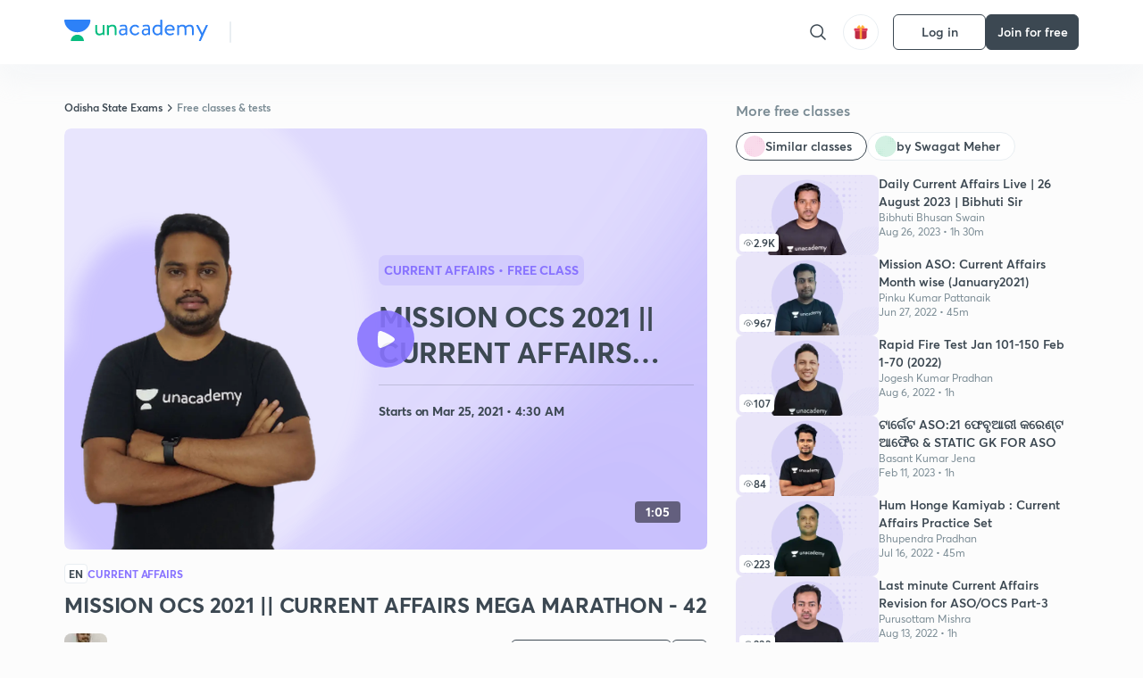

--- FILE ---
content_type: text/html; charset=utf-8
request_url: https://unacademy.com/class/mission-ocs-2021-current-affairs-mega-marathon-42/CUQOSE80
body_size: 62197
content:
<!DOCTYPE html><html lang="en"><head><meta charSet="utf-8"/><meta name="viewport" content="width=device-width, initial-scale=1.0"/><style>:root{
      --filter: 0;
      --theme: light;
      --color-opacity: 1;

      --color-base-0: #FCFCFC;
      --color-base-1: #FFFFFF;
      --color-base-light-0: #F7F9FB;
      --color-base-light-0-secondary: #F7F9FB;
      --color-base-fill: #3C4852;

      --color-text-primary: #3C4852;
      --color-text-secondary: #7A8B94;
      --color-text-tertiary: #FFFFFF;
      --color-text-secondary-light: #A6B3BA;
      --color-text-primary-light: #7A8B94;

      --color-shadow: rgba(233, 238, 242, 0.4);
      --color-shadow2: rgba(221, 230, 237, 0.4);
      --color-overlay: rgba(0, 0, 0, 0.5);
      --color-divider: #E9EEF2;
      --color-divider-secondary: #F0F4F7;
      --color-divider-tertiary: #3C4852;

      --color-primary-focus: #1E2429;
      --color-green-focus: #00965;
      --color-red-border-focus: #FEF5F5;
      --color-red-fill-focus: #C53D3D;
      --color-background:#FFF4E5;
      --color-progress-grey: #636D75;
      --color-progress-grey-secondary: #8A9197;
      --color-progress-base: #B1B6BA;
      --color-progress-base-secondary: #D8DADC;
      --color-purple: #E5E1FF;
      --color-purple-dark: #7F6EFC;
      --color-progress-base-primary: #000000;
      --color-purple-secondary: rgba(152, 117, 255, 0.1);
      --color-grey-background: #595959;

      --color-orange-1: #FFF5E5;

      --color-brown-1: #522C2C;
      --color-brown-2: #522C2C;
      --color-brown-3:  #A46840;

      --color-violet-1: #F7F9FB;
      --color-violet-2: #6B6D9C;

      --color-yellow-1: #B2863B;

      --color-blue-1: #45889F;

      --color-educator-bg: #F4F4F4;

      --color-accent-blue: #2d81f7;

      --color-red-1:#D84141;
      
      --color-red-2:#FFD8D8;

      --color-green-2: #08BD80;

      --color-grey-1: #e6e6e6;

      --color-blue-bg:rgba(45, 129, 247, 0.1);

      --color-blue-text: #086FFF;
    
      --color-bg-yellow: #FFFBEE;

       --color-brown-title: #905318;

      --color-green-bg: rgba(8, 189, 128, 0.1);

      --color-green-focus: rgba(0, 153, 101, 1);

      ;
  --color-i-white: #FFFFFF;
  --color-i-gray-93: #ABC9C7;
  --color-i-gray-94: #B9DFDC;
  --color-i-gray-95: #CADDDC;
  --color-i-gray-96: #DCEFED;
  --color-i-gray-97: #D8E6E5;
  --color-i-gray-98: #F3F5F7;
  --color-i-gray-99: #FCFCFC;
  --color-i-white-99: #EBF6F5;
  --color-i-green-99: #8DCCC5;
  --color-i-all-black: #000000;
  --color-i-pitch-black: #000000;
  --color-i-light-gray: #FCFCFCF;
  --color-i-white-v2: #8698a6;
  --color-i-white-v3: #FEFEFE;
  --color-i-gray: #627984;
  --color-i-gray-2: #CACACA;
  --color-i-gray-v2: #F0F4F7;
  --color-i-light-green: #E6F8F2;
  --color-i-light-orange: #FFEBCE;
  --color-i-light-red: #FFDAE1;
  --color-i-light-blue: #E5EDFA;
  --color-i-transparent-blue: #EAF2FE;
  --color-i-violet: #BA61D4;
  --color-i-vanilla: #F08FB4;
  --color-i-black: #3C4852;
  --color-i-black-light-25: rgba(60, 72, 82, 0.3);
  --color-i-dark-gray: #333333;
  --color-i-golden: #FFF7E8;
  --color-i-dark-gray-blue: #364049;
  
  --color-i-green: #08bd80;
  --color-i-green-light: rgba(8, 189, 128, 0.10);
  --color-i-green-focus: #009965;
  --color-i-blue: #2d81f7;
  --color-i-red: #eb5757;
  --color-i-red-light: rgba(235, 87, 87, 0.05);
  --color-i-red-focus: #C53D3D;
  --color-i-orange: #FFAD3B;
  

  --color-i-icon-gold: #F4D978;
  --color-i-icon-timer-gold: #D2B85A;
  --color-i-icon-butter: #DABC4C;
  --color-i-icon-butter-light: #FFE1BE52;
  --color-i-icon-black: #222222;
  --color-i-icon-dark-base: #2A2B2D;
  --color-i-icon-dark-header: #0909095c;
  --color-i-icon-dark-primary: #101010;
  --color-i-icon-dark-primary-transparent: #101010F2;
  --color-i-icon-light-hover: #2e2e2e;
  --color-i-icon-shadow: #3b3838bf;
  --color-i-icon-dark: #181919;
  --color-i-icon-dark-button: #242526;
  --color-i-icon-dark-secondary: #A2A0A2;
  --color-i-icon-dark-tertiary: #121212;
  --color-i-icon-dark-supporting: #424244;
  --color-i-icon-dark-supporting-secondary: #151515;
  --color-i-icon-light-tertiary: #F4F4F3;
  --color-i-icon-tacha: #CDB660;
  --color-i-icon-loader: #9098A3BF;
  --color-i-icon-progress: #FCFCFC30;
  --color-i-icon-overlay: #080808f2;
  --color-i-icon-gradient-1: #AA823D;
  --color-i-icon-gradient-2: #EFE288;
  --color-i-icon-gradient-3: #D1B85A;
  --color-i-icons-gradient: linear-gradient(261.69deg, #AA823D -0.19%, #EFE288 59.57%, #D1B85A 85.24%);
  --color-i-icons-skeleton-gradient: linear-gradient(90deg, rgba(0, 0, 0, 0),rgba(69, 64, 64, 0.23), rgba(0, 0, 0, 0));
  --color-i-icon-divider: #2A2B2D;
  --color-i-icon-base-fill: #F8F8F8;
  --color-i-icon-light-border: #2a2b2d6b;

  --color-i-accent-green: #08bd80;

  --color-i-text-black: #808080;
  --color-i-test: #4BB0D0;
  --color-i-combat: #2D81F7;
  --color-i-lmp: #5054cf;
  --color-i-silver: #837D8A;
  --color-i-light-silver: #E9E5EE;
  --color-i-divider: #e9eef2;
  --color-i-class: rgba(80, 84, 207, 0.15);
  --color-i-notes: rgba(255, 148, 115, 0.15);
  --color-i-practice: rgba(25, 154, 162, 0.15);
  --color-i-test-pink: rgba(234, 90, 143, 0.15);
  --color-i-combat-blue: rgba(60, 127, 250, 0.15);
  --color-i-white-transparent: rgba(252, 252, 252, 0.843);
  --color-i-winter-logo-blue: #003c8f;

  --color-i-facebook: #3B5998;
  --color-i-twitter: #00ACEE;
  --color-i-linkedIn: #0072B1;

  --color-i-light-gray: #FCFCFCF;
  --color-i-white-v2: #8698a6;
  --color-i-gray: #627984;
  --color-i-gray-v2: #F0F4F7;
  --color-i-gray-1: #a0a0a0;
  --color-i-gray-2: #c4c4c4;
  --color-i-gray-3: #9AAFBF;
  --color-i-gray-4: #EAEDF4;
  --color-i-gray-5: #D4DCE2;
  --color-i-gray-6: #F3F9FE;
  --color-i-gray-7: #F7F9FA;
  --color-i-gray-8: #94a8b3;
  --color-i-gray-9: #F4F4F3;
  --color-i-gray-10: #f8fafd;
  --color-i-gray-11: #DEE6EB;
  --color-i-gray-12: #828282;
  --color-i-gray-13: #7A8B94;
  --color-i-gray-14: #dde6ed;
  --color-i-gray-15: #7893a7;
  --color-i-gray-16: #EEEEEE;
  --color-i-gray-17: #6d6c84;
  --color-i-gray-18: #636D75;
  --color-i-gray-19: #f4f4f4;
  --color-i-gray-20: #babac0;
  --color-i-gray-21: #a0a0a5;
  --color-i-gray-22: #f0f0f0;
  --color-i-gray-23: #6d6d6d;
  --color-i-gray-24: #a0a096;
  --color-i-gray-25: #bcc5c9;
  --color-i-gray-26: #e1e0e0;
  --color-i-gray-27: #ededed;
  --color-i-gray-light-25: rgba(188, 197, 201, 0.3);
  --color-i-gray-28: #f8f8f8;
  --color-i-gray-29: #eBeBe8;
  --color-i-gray-30: rgba(0, 0, 0, 0.7);
  --color-i-gray-31: #d9d9d9;
  --color-i-gray-32: rgba(134, 152, 166, 0.12);
  --color-i-gray-33: rgba(255, 173, 59, 0.12);
  --color-i-gray-34: rgba(255, 255, 255, 0.14);
  --color-i-gray-35: #ebebeb;
  --color-i-gray-36: #f5f8fc;
  --color-i-gray-37: rgba(233, 238, 242, 0);
  --color-i-gray-38: #8B8B8B;
  --color-i-gray-39: #849295;
  --color-i-gray-40: #54748C;
  --color-i-gray-41: #f5f5f5;
  --color-i-gray-42: #8FA3B2;

  --color-i-violet-1: #7b8ab5;
  --color-i-violet-2: #493aaf;
  --color-i-violet-3: #ebe8ff;
  --color-i-violet-4: #5054CF;
  --color-i-violet-5: #4939ad;
  --color-i-violet-6: #eae7fa;
  --color-i-violet-7: #7b8ab5;
  --color-i-violet-8: #162e6d;
  --color-i-violet-9: #5754DB;
  --color-i-violet-10: #7D57EB;
  --color-i-violet-11: #F4F1FF;
  --color-i-violet-12: #7260E0;
  --color-i-violet-13: #9762f6;
  --color-i-violet-14: #8873FF;
  --color-i-violet-15: #9875FF;
  --color-i-violet-16: #070D1E;
  --color-i-violet-light: #B3C6F2;
  --color-i-violet-dark: #00154a;
  --color-i-violet-dark-1: #f7f9fb;
  --color-i-violet-light-1: #1f3262;
  --color-i-violet-17: #EDDEFF;
  --color-i-violet-18: #4B138F;
  --color-i-violet-19: #5816A9;
  --color-i-violet-20: #DFDEFF;
  --color-i-violet-21: #3B077A;
  --color-i-violet-22: #071437;
  --color-i-voilet-23: #745ae3;
  --color-i-voilet-24: rgba(45, 129, 247, 0.07);
  --color-i-voilet-25: #7B2C57;


  --color-i-blue: #2d81f7;
  --color-i-blue-1: #a9d4ff;
  --color-i-blue-2: #76baff;
  --color-i-blue-3: #1087ff;
  --color-i-blue-4: #1380d0;
  --color-i-blue-5: #e8f1ff;
  --color-i-blue-6: #f7faff;
  --color-i-blue-7: #3878D4;
  --color-i-blue-8: rgba(150, 194, 255, 0.8);
  --color-i-blue-9: #81b5ff;
  --color-i-blue-10: #f1f9ff;
  --color-i-blue-11: #f2f7fa;
  --color-i-blue-12: #54A4FF;
  --color-i-blue-13: rgba(229, 244, 255, 0.44);
  --color-i-blue-14: #eaf2fe;
  --color-i-blue-15: #eef6ff;
  --color-i-blue-16: #10A5D4;
  --color-i-blue-17: #5F8CF3;
  --color-i-blue-18: #408cf7;
  --color-i-blue-19: #1c76f3;
  --color-i-blue-20: #46BBE7;
  --color-i-blue-21: #0078d7;
  --color-i-blue-22: #f2f8ff;
  --color-i-blue-23: #086FFF;
  --color-i-blue-24: #20496b;
  --color-i-blue-25: #49BBDE;
  --color-i-blue-26: #ECF4FE;
  --color-i-blue-27: rgba(45, 129, 247, 0.1);
  --color-i-blue-28 : #d2e4fe;
  --color-i-blue-29 : #116ae8;
  --color-i-blue-30 : #CEE4FF;
  --color-i-blue-31 : #073D7F;
  --color-i-blue-32: #C2D8F3;
  --color-i-blue-33: #4A74BE;
  --color-i-blue-34: #3CAAEB;
  --color-i-blue-35 : #57b4f8;
  --color-i-blue-36: #C3D5E3;
  --color-i-blue-37: #E9F2FF;
  --color-i-blue-38: #209AB5;
  --color-i-blue-39: #069AB8;
  --color-i-blue-40: #3F51b5;
  --color-i-blue-41: #f8f8ff;
  --color-i-blue-42: rgba(32, 159, 177, 0.1);
  --color-i-blue-43: #004D81;
  --color-i-blue-44: #0D1837;
  --color-i-blue-45: #0D4491;
  --color-i-blue-46: #5873FF;
  --color-i-blue-47: #2d81f71a;
  --color-i-blue-48: #E6F0FE;

  --color-i-orange-1: #FFAD3B;
  --color-i-orange-2: #F19731;
  --color-i-orange-3: #FFEBCE;
  --color-i-orange-4: #ffeed7;
  --color-i-orange-5: #ffdc96;
  --color-i-orange-6: #fff0d0;
  --color-i-orange-7: #fff6e2;
  --color-i-orange-8: #fae3bd;
  --color-i-orange-9: #ffedd3;
  --color-i-orange-10: #fffbeb;
  --color-i-orange-11: #FFB800;
  --color-i-orange-12: #FDD0A8;
  --color-i-orange-13: #FFAA00;
  --color-i-orange-14: #FFF7EC;
  --color-i-orange-15: #EBD3A7;
  --color-i-orange-16: rgba(255, 173, 59, 0.12);
  --color-i-orange-17: rgba(233, 149, 23, 0.1);
  --color-i-orange-18: #FFF9F0;
  --color-i-orange-19: #FFF0DE;
  --color-i-orange-20: #F4D199;
  --color-i-orange-21: #FFF6EA;
  --color-i-orange-22: #ff9502;
  --color-i-orange-23: #833D0F;
  --color-i-orange-24: #FDC473CC;

  
  --color-i-yellow-1: #F1C119;
  --color-i-yellow-2: #FFE294;
  --color-i-yellow-3: #fff2d7;
  --color-i-yellow-4: #FDB858;
  --color-i-yellow-5: #FF9706;
  --color-i-yellow-6: #FFF3C9;
  --color-i-yellow-7: #CBA678;
  --color-i-yellow-8: #FCF8E7;
  --color-i-yellow-9: #fffefc;
  --color-i-yellow-10: #E79422;
  --color-i-yellow-13: #FFDA7C;
  --color-i-yellow-14: #F1B334;
  

  --color-i-pink-1: #fdeeee;
  --color-i-pink-2: #FFDAE1;
  --color-i-pink-3: #ffcdcd;
  --color-i-pink-4: #fe7b7c;
  --color-i-pink-5: #FFF4F4;
  --color-i-pink-6: #FDEFEF;
  --color-i-pink-7: #ff8080;


  --color-i-red-focus: #C53D3D;
  --color-i-red: #eb5757;
  --color-i-red-1: #F67474;
  --color-i-red-2: #EA6060;
  --color-i-red-3: #EB5757;
  --color-i-red-4:  #EB57571A;

  --color-i-brown-1: #B67245;
  --color-i-brown-2: #905318;
  --color-i-brown-3: #ab8355;
  --color-i-brown-4: #6C2A18;
  --color-i-brown-5: #6C520B;
  --color-i-brown-6: rgba(255, 173, 59, 0.2);
  --color-i-brown-7: #522C2C;
  --color-i-brown-8: #5D3402;
  --color-i-brown-9: #594602;
  --color-i-brown-10: #93550A;
  --color-i-brown-11: #885626;
  --color-i-brown-12: rgba(255, 173, 59, 0.1);
  --color-i-brown-13:  #DE7800;
  --color-i-brown-14: #CD691E;


  --color-i-turquoise-1: #21C5C6;
  --color-i-turquoise-2: #17AEB5;
  --color-i-turquoise-3: #a9f4fc;
  --color-i-turquoise-4: #199AA2;
  --color-i-turquoise-5: #01BCDB;
  --color-i-turquoise-6: #1FC1C1;

  --color-i-light-green: #E6F8F2;
  --color-i-green: #08bd80;
  --color-i-green-focus: #009965;
  --color-i-accent-green: #08bd80;
  --color-i-quiz: #04AA82;
  --color-i-green-1: #eefff7;
  --color-i-green-2: #cdfbe5;
  --color-i-green-3: #93B112;
  --color-i-green-4: #079364;
  --color-i-green-5: #62DBB2;
  --color-i-green-6: #E3F5EF;
  --color-i-green-7: #01B196;
  --color-i-green-8: #199AA2;
  --color-i-green-9: #1CC18A;
  --color-i-green-10: #E7F9F3;
  --color-i-green-11: #44A182;
  --color-i-green-12: rgba(8, 189, 128, 0.1);
  --color-i-green-13: #CAFFFF;
  --color-i-green-14: #086969;
  --color-i-green-15: #D5FFEB;
  --color-i-green-16: #00312A;
  --color-i-green-17: #008E7E;
  --color-i-green-18: #0099651A;

  --color-i-pitch-black: #000000;
  --color-i-black-1: #202022;
  --color-i-black-2: #0b1a3e;
  --color-i-black-3: #1f2432;
  --color-i-black-4: #071128;
  --color-i-black-5: #2c2c2e;
  --color-i-black-6: rgba(11, 11, 11, 0.4);
  --color-i-black-7: #2C3236;
  --color-i-black-8: #404040;
  --color-i-black-9: #01100D;
  --color-i-black-10: #00000080;

  --color-i-gold-1: #FED05C;
  --color-i-gold-2: #FDF5E4;
  --color-i-gold-3: #FFE6B2;
  --color-i-gold-4: #FFF8E0;

  --color-i-silver-1: #F8FBFD;
  --color-i-silver-2: #E2EDF4;

  --color-i-highlight: #FFEEC4;
  --color-i-current-highlight: #FBD39B;
  --color-i-yellow-11: #fffaf3;
  --color-i-yellow-12: #fef4e6;
  --color-i-orange-light: #FFAD3B;
  --color-i-orange-streaks: #FFB54E;
  --color-i-orange-dark: #f99d47;
  --color-i-blue-streaks: #34A4FF;

  --color-rank-pill-1: #B2863B;
  --color-rank-pill-2: #45889F;
  --color-rank-pill-3: #A46840;
  --color-rank-pill-4: #6B6D9C;

  --color-accent-blue: #2d81f7;

  --color-red-1:#D84141;
      
  --color-red-2:#FFD8D8;

  --color-green-2: #08BD80;

  --color-grey-1: #e6e6e6;

}</style><link rel="preload" as="image" imageSrcSet="https://static.uacdn.net/production/_next/static/images/giftHomePage.svg?q=75&amp;auto=format%2Ccompress&amp;w=32 1x, https://static.uacdn.net/production/_next/static/images/giftHomePage.svg?q=75&amp;auto=format%2Ccompress&amp;w=48 2x"/><meta name="twitter:card" content="summary"/><meta name="twitter:creator" content="@unacademy"/><meta property="og:type" content="website"/><meta property="og:image:width" content="800"/><meta property="og:image:height" content="600"/><meta property="og:site_name" content="Unacademy"/><meta property="theme-color" content="FFA500"/><meta property="twitter:app:id:iphone" content="1342565069"/><meta property="twitter:app:id:ipad" content="1342565069"/><meta property="twitter:app:id:googleplay" content="4976430399163977061"/><meta property="twitter:app:url:iphone" content="medium://p/9fd506428204"/><meta property="twitter:app:name:iphone" content="Unacademy IOS"/><meta property="al:ios:app_name" content="Unacademy IOS"/><meta property="al:ios:app_store_id" content="1342565069"/><meta property="al:ios:url" content="medium://p/9fd506428204"/><meta property="al:android:package" content="com.unacademyapp"/><meta property="al:android:url" content="unacademy://goal/ssc-exams/VLEMN/free"/><meta property="al:android:app_name" content="Unacademy Android"/><meta name="robots" content="index,follow"/><meta name="googlebot" content="index,follow"/><meta property="og:url" content="https://unacademy.com/class/mission-ocs-2021-current-affairs-mega-marathon-42/CUQOSE80"/><meta property="og:image" content="https://static.uacdn.net/thumbnail/course/v2/4A914315-395C-485B-913A-AD551E9A71FA_special_class.png?q=100&amp;w=512"/><meta property="og:title" content="Odisha State Exams - MISSION OCS 2021 || CURRENT AFFAIRS MEGA MARATHON - 42 Concepts Explained on Unacademy"/><meta name="description" content="Understand the concept of MISSION OCS 2021 || CURRENT AFFAIRS MEGA MARATHON - 42 with Odisha State Exams course curated by
  Swagat Meher on Unacademy. The Current Affairs course is delivered in Odia."/><meta property="og:description" content="Understand the concept of MISSION OCS 2021 || CURRENT AFFAIRS MEGA MARATHON - 42 with Odisha State Exams course curated by
  Swagat Meher on Unacademy. The Current Affairs course is delivered in Odia."/><link rel="canonical" href="https://unacademy.com/class/mission-ocs-2021-current-affairs-mega-marathon-42/CUQOSE80"/><script type="application/ld+json">{"@context":"https:\/\/schema.org\/","@graph":[{"@context":"https:\/\/schema.org\/","@type":"Course","image":"https:\/\/static.uacdn.net\/thumbnail\/course\/v2\/4A914315-395C-485B-913A-AD551E9A71FA_special_class.png?q=100&w=512","courseCode":"YJDA49JW","accessMode":["auditory","visual"],"url":"https:\/\/unacademy.com\/course\/mission-ocs-2021-current-affairs-mega-marathon-42\/YJDA49JW","thumbnailUrl":"https:\/\/static.uacdn.net\/thumbnail\/course\/v2\/4A914315-395C-485B-913A-AD551E9A71FA_special_class.png?q=100&w=512","provider":{"@type":"Organization","name":"Swagat Meher","sameAs":"https:\/\/unacademy.com\/@SKMEHER"},"about":{"name":"Current Affairs"},"audience":{"audienceType":["Anyone Prepearing for Odisha State Exams"],"@type":"Audience"},"name":"MISSION OCS 2021 || CURRENT AFFAIRS MEGA MARATHON - 42","inLanguage":"Odia","publisher":{"@type":"Organization","name":"Unacademy","sameAs":"https:\/\/unacademy.com\/"},"description":"In this video Swagat Meher will discuss facts and concepts about important current affairs with MCQs for various examinations. It will be helpful for OPSC\/ OMC\/ ASO\/ OSSC\/ OSSSC . The class will be in (English-Odia) bilingual and notes will be provided in English.","@id":"https:\/\/unacademy.com\/course\/mission-ocs-2021-current-affairs-mega-marathon-42\/YJDA49JW","creator":[{"@type":"Person","name":"Swagat Meher"}],"isAccessibleForFree":"http:\/\/schema.org\/False","hasCourseInstance":[{"@type":"CourseInstance","courseMode":["Online","Distance Learning"],"startDate":"2021-03-25"}]},{"@context":"https:\/\/schema.org\/","@type":"BreadcrumbList","itemListElement":[{"@type":"ListItem","position":1,"name":"Home","item":"https:\/\/unacademy.com"},{"@type":"ListItem","position":2,"name":"Explore","item":"https:\/\/unacademy.com\/explore"},{"@type":"ListItem","position":3,"name":"Odisha State Exams","item":"https:\/\/unacademy.com\/goal\/odisha-state-exams\/XTKHH"},{"@type":"ListItem","position":4,"name":"Free classes & tests","item":"https:\/\/unacademy.com\/goal\/odisha-state-exams\/XTKHH\/classes"},{"@type":"ListItem","position":5,"name":"MISSION OCS 2021 || CURRENT AFFAIRS MEGA MARATHON - 42","item":"https:\/\/unacademy.com\/course\/mission-ocs-2021-current-affairs-mega-marathon-42\/YJDA49JW"}]}]}</script><title>Odisha State Exams - MISSION OCS 2021 || CURRENT AFFAIRS MEGA MARATHON - 42 Concepts Explained on Unacademy</title><link rel="preload" as="image" imageSrcSet="https://static.uacdn.net/thumbnail/course/v2/4A914315-395C-485B-913A-AD551E9A71FA_special_class.png?q=75&amp;w=640&amp;auto=format%2Ccompress 1x, https://static.uacdn.net/thumbnail/course/v2/4A914315-395C-485B-913A-AD551E9A71FA_special_class.png?q=75&amp;w=1080&amp;auto=format%2Ccompress 2x"/><link rel="preload" as="image" imageSrcSet="https://static.uacdn.net/educator_new/processed_thumbnail/495869E4-0AE8-48BF-BE64-2D6A0AC21A15_.png?q=75&amp;auto=format%2Ccompress&amp;w=750 1x, https://static.uacdn.net/educator_new/processed_thumbnail/495869E4-0AE8-48BF-BE64-2D6A0AC21A15_.png?q=75&amp;auto=format%2Ccompress&amp;w=1920 2x"/><link rel="preload" as="image" imageSrcSet="https://static.uacdn.net/production/_next/static/images/logo.svg?q=75&amp;auto=format%2Ccompress&amp;w=256 1x, https://static.uacdn.net/production/_next/static/images/logo.svg?q=75&amp;auto=format%2Ccompress&amp;w=384 2x"/><meta name="next-head-count" content="35"/><link rel="shortcut icon" href="https://static.uacdn.net/production/_next/static/favicon.ico"/><meta name="theme-color" content="#3C4852"/><link rel="manifest" href="/static/manifest.json" crossorigin="use-credentials"/><meta name="mobile-web-app-capable" content="yes"/><meta name="apple-mobile-web-app-capable" content="yes"/><meta name="application-name" content="Unacademy"/><meta name="apple-mobile-web-app-title" content="Unacademy"/><meta property="og:logo" content="https://static.uacdn.net/production/_next/static/icons/icon-72x72.png"/><meta property="og:logo" content="https://static.uacdn.net/production/_next/static/icons/icon-96x96.png"/><meta property="og:logo" content="https://static.uacdn.net/production/_next/static/icons/icon-128x128.png"/><meta property="og:logo" content="https://static.uacdn.net/production/_next/static/icons/icon-144x144.png"/><meta property="og:logo" content="https://static.uacdn.net/production/_next/static/icons/icon-152x152.png"/><meta property="og:logo" content="https://static.uacdn.net/production/_next/static/icons/icon-192x192.png"/><meta property="og:logo" content="https://static.uacdn.net/production/_next/static/icons/icon-384x384.png"/><meta property="og:logo" content="https://static.uacdn.net/production/_next/static/icons/icon-512x512.png"/><link rel="apple-touch-icon" href="https://static.uacdn.net/production/_next/static/icons/icon-192x192.png"/><meta name="msapplication-starturl" content="/"/><link rel="preconnect" href="https://static.uacdn.net" crossorigin="true"/><link rel="preconnect" href="https://errors3.unacademy.com/" crossorigin="true"/><link rel="dns-prefetch" href="https://www.google-analytics.com" crossorigin="true"/><script async="" src="https://www.googletagmanager.com/gtag/js?id=GTM-5F85XTW"></script><script>
            window.dataLayer = window.dataLayer || [];
            function gtag(){dataLayer.push(arguments);}
            gtag('js', new Date());
            gtag('config', 'GTM-5F85XTW', {
              page_path: window.location.pathname,
            });
          </script><noscript data-n-css=""></noscript><script defer="" nomodule="" src="https://static.uacdn.net/production/_next/static/chunks/polyfills-c67a75d1b6f99dc8.js"></script><script data-partytown-config="">
            partytown = {
              lib: "https://static.uacdn.net/production/_next/static/~partytown/"
            };
          </script><script data-partytown="">!(function(w,p,f,c){c=w[p]=w[p]||{};c[f]=(c[f]||[])})(window,'partytown','forward');/* Partytown 0.7.5 - MIT builder.io */
!function(t,e,n,i,r,o,a,d,s,c,p,l){function u(){l||(l=1,"/"==(a=(o.lib||"/~partytown/")+(o.debug?"debug/":""))[0]&&(s=e.querySelectorAll('script[type="text/partytown"]'),i!=t?i.dispatchEvent(new CustomEvent("pt1",{detail:t})):(d=setTimeout(f,1e4),e.addEventListener("pt0",w),r?h(1):n.serviceWorker?n.serviceWorker.register(a+(o.swPath||"partytown-sw.js"),{scope:a}).then((function(t){t.active?h():t.installing&&t.installing.addEventListener("statechange",(function(t){"activated"==t.target.state&&h()}))}),console.error):f())))}function h(t){c=e.createElement(t?"script":"iframe"),t||(c.setAttribute("style","display:block;width:0;height:0;border:0;visibility:hidden"),c.setAttribute("aria-hidden",!0)),c.src=a+"partytown-"+(t?"atomics.js?v=0.7.5":"sandbox-sw.html?"+Date.now()),e.body.appendChild(c)}function f(n,r){for(w(),i==t&&(o.forward||[]).map((function(e){delete t[e.split(".")[0]]})),n=0;n<s.length;n++)(r=e.createElement("script")).innerHTML=s[n].innerHTML,e.head.appendChild(r);c&&c.parentNode.removeChild(c)}function w(){clearTimeout(d)}o=t.partytown||{},i==t&&(o.forward||[]).map((function(e){p=t,e.split(".").map((function(e,n,i){p=p[i[n]]=n+1<i.length?"push"==i[n+1]?[]:p[i[n]]||{}:function(){(t._ptf=t._ptf||[]).push(i,arguments)}}))})),"complete"==e.readyState?u():(t.addEventListener("DOMContentLoaded",u),t.addEventListener("load",u))}(window,document,navigator,top,window.crossOriginIsolated);</script><script id="gtm-script" type="text/partytown" data-nscript="worker">
            (function(w,d,s,l,i){w[l]=w[l]||[];w[l].push({'gtm.start':
            new Date().getTime(),event:'gtm.js'});var f=d.getElementsByTagName(s)[0],
            j=d.createElement(s),dl=l!='dataLayer'?'&l='+l:'';j.async=true;j.src=
            'https://www.googletagmanager.com/gtm.js?id='+i+dl;f.parentNode.insertBefore(j,f);
            })(window,document,'script','dataLayer', 'GTM-5F85XTW');
          </script><script id="appsflyer-onelink" src="https://static.uacdn.net/production/_next/static/onelink-smart-script-V2.js" type="text/javascript" defer="" data-nscript="beforeInteractive"></script><script src="https://static.uacdn.net/production/_next/static/chunks/webpack-38c9b5ca86b23b02.js" defer=""></script><script src="https://static.uacdn.net/production/_next/static/chunks/framework-a276e7e779152ce1.js" defer=""></script><script src="https://static.uacdn.net/production/_next/static/chunks/main-dcb22855a541aa7b.js" defer=""></script><script src="https://static.uacdn.net/production/_next/static/chunks/pages/_app-43b6b29c0f2b201c.js" defer=""></script><script src="https://static.uacdn.net/production/_next/static/chunks/35303-0dc2cd0f75d6182a.js" defer=""></script><script src="https://static.uacdn.net/production/_next/static/chunks/5566-7c63988a5b741702.js" defer=""></script><script src="https://static.uacdn.net/production/_next/static/chunks/82492-c3b8df39b65cc4fc.js" defer=""></script><script src="https://static.uacdn.net/production/_next/static/chunks/36688-955528e047729d4e.js" defer=""></script><script src="https://static.uacdn.net/production/_next/static/chunks/89755-1a9999752ce09eac.js" defer=""></script><script src="https://static.uacdn.net/production/_next/static/chunks/50361-2e4664fde80d339a.js" defer=""></script><script src="https://static.uacdn.net/production/_next/static/chunks/13025-322410a968151173.js" defer=""></script><script src="https://static.uacdn.net/production/_next/static/chunks/35002-3cf387de2026a8da.js" defer=""></script><script src="https://static.uacdn.net/production/_next/static/chunks/65127-69f753063dff5e09.js" defer=""></script><script src="https://static.uacdn.net/production/_next/static/chunks/19802-f805ed6562385c99.js" defer=""></script><script src="https://static.uacdn.net/production/_next/static/chunks/17321-af3b2419f8e1be95.js" defer=""></script><script src="https://static.uacdn.net/production/_next/static/chunks/868-f2054ee19048d5cd.js" defer=""></script><script src="https://static.uacdn.net/production/_next/static/chunks/21322-eca98eb8746461ff.js" defer=""></script><script src="https://static.uacdn.net/production/_next/static/chunks/74061-f204c619912d6ea7.js" defer=""></script><script src="https://static.uacdn.net/production/_next/static/chunks/42298-4bfb405466abc490.js" defer=""></script><script src="https://static.uacdn.net/production/_next/static/chunks/43433-13730999ec18db9e.js" defer=""></script><script src="https://static.uacdn.net/production/_next/static/chunks/80128-4bcb65a8727551d4.js" defer=""></script><script src="https://static.uacdn.net/production/_next/static/chunks/43496-c03af9aefb777797.js" defer=""></script><script src="https://static.uacdn.net/production/_next/static/chunks/22858-4adfe309e11deb86.js" defer=""></script><script src="https://static.uacdn.net/production/_next/static/chunks/69920-46ccc358ff0725a6.js" defer=""></script><script src="https://static.uacdn.net/production/_next/static/chunks/26013-0084bda2a6ff4ebd.js" defer=""></script><script src="https://static.uacdn.net/production/_next/static/chunks/57131-26b333bdb760cd2b.js" defer=""></script><script src="https://static.uacdn.net/production/_next/static/chunks/50618-ea95c7a2071db5a8.js" defer=""></script><script src="https://static.uacdn.net/production/_next/static/chunks/75948-faddf5ac85331de4.js" defer=""></script><script src="https://static.uacdn.net/production/_next/static/chunks/31274-bec28b78f53b3804.js" defer=""></script><script src="https://static.uacdn.net/production/_next/static/chunks/9703-7303174e36adf75f.js" defer=""></script><script src="https://static.uacdn.net/production/_next/static/chunks/26043-ca43e339d2a8b3c7.js" defer=""></script><script src="https://static.uacdn.net/production/_next/static/chunks/pages/class/%5Bslug%5D/%5Buid%5D-44ad02a19bbde6ba.js" defer=""></script><script src="https://static.uacdn.net/production/_next/static/fTjE44Jtf-tXQ1XUoZzyT/_buildManifest.js" defer=""></script><script src="https://static.uacdn.net/production/_next/static/fTjE44Jtf-tXQ1XUoZzyT/_ssgManifest.js" defer=""></script><style id="jss-server-side">.MuiButtonBase-root {
  color: inherit;
  border: 0;
  cursor: pointer;
  margin: 0;
  display: inline-flex;
  outline: 0;
  padding: 0;
  position: relative;
  align-items: center;
  user-select: none;
  border-radius: 0;
  vertical-align: middle;
  -moz-appearance: none;
  justify-content: center;
  text-decoration: none;
  background-color: transparent;
  -webkit-appearance: none;
  -webkit-tap-highlight-color: transparent;
}
.MuiButtonBase-root::-moz-focus-inner {
  border-style: none;
}
.MuiButtonBase-root.Mui-disabled {
  cursor: default;
  pointer-events: none;
}
@media print {
  .MuiButtonBase-root {
    color-adjust: exact;
  }
}
  .MuiButton-root {
    color: rgba(0, 0, 0, 0.87);
    padding: 6px 16px;
    font-size: 0.875rem;
    min-width: 64px;
    box-sizing: border-box;
    transition: background-color 250ms cubic-bezier(0.4, 0, 0.2, 1) 0ms,box-shadow 250ms cubic-bezier(0.4, 0, 0.2, 1) 0ms,border 250ms cubic-bezier(0.4, 0, 0.2, 1) 0ms;
    font-family: "Roboto", "Helvetica", "Arial", sans-serif;
    font-weight: 500;
    line-height: 1.75;
    border-radius: 4px;
    letter-spacing: 0.02857em;
    text-transform: uppercase;
  }
  .MuiButton-root:hover {
    text-decoration: none;
    background-color: rgba(0, 0, 0, 0.04);
  }
  .MuiButton-root.Mui-disabled {
    color: rgba(0, 0, 0, 0.26);
  }
@media (hover: none) {
  .MuiButton-root:hover {
    background-color: transparent;
  }
}
  .MuiButton-root:hover.Mui-disabled {
    background-color: transparent;
  }
  .MuiButton-label {
    width: 100%;
    display: inherit;
    align-items: inherit;
    justify-content: inherit;
  }
  .MuiButton-text {
    padding: 6px 8px;
  }
  .MuiButton-textPrimary {
    color: #3f51b5;
  }
  .MuiButton-textPrimary:hover {
    background-color: rgba(63, 81, 181, 0.04);
  }
@media (hover: none) {
  .MuiButton-textPrimary:hover {
    background-color: transparent;
  }
}
  .MuiButton-textSecondary {
    color: #f50057;
  }
  .MuiButton-textSecondary:hover {
    background-color: rgba(245, 0, 87, 0.04);
  }
@media (hover: none) {
  .MuiButton-textSecondary:hover {
    background-color: transparent;
  }
}
  .MuiButton-outlined {
    border: 1px solid rgba(0, 0, 0, 0.23);
    padding: 5px 15px;
  }
  .MuiButton-outlined.Mui-disabled {
    border: 1px solid rgba(0, 0, 0, 0.12);
  }
  .MuiButton-outlinedPrimary {
    color: #3f51b5;
    border: 1px solid rgba(63, 81, 181, 0.5);
  }
  .MuiButton-outlinedPrimary:hover {
    border: 1px solid #3f51b5;
    background-color: rgba(63, 81, 181, 0.04);
  }
@media (hover: none) {
  .MuiButton-outlinedPrimary:hover {
    background-color: transparent;
  }
}
  .MuiButton-outlinedSecondary {
    color: #f50057;
    border: 1px solid rgba(245, 0, 87, 0.5);
  }
  .MuiButton-outlinedSecondary:hover {
    border: 1px solid #f50057;
    background-color: rgba(245, 0, 87, 0.04);
  }
  .MuiButton-outlinedSecondary.Mui-disabled {
    border: 1px solid rgba(0, 0, 0, 0.26);
  }
@media (hover: none) {
  .MuiButton-outlinedSecondary:hover {
    background-color: transparent;
  }
}
  .MuiButton-contained {
    color: rgba(0, 0, 0, 0.87);
    box-shadow: 0px 3px 1px -2px rgba(0,0,0,0.2),0px 2px 2px 0px rgba(0,0,0,0.14),0px 1px 5px 0px rgba(0,0,0,0.12);
    background-color: #e0e0e0;
  }
  .MuiButton-contained:hover {
    box-shadow: 0px 2px 4px -1px rgba(0,0,0,0.2),0px 4px 5px 0px rgba(0,0,0,0.14),0px 1px 10px 0px rgba(0,0,0,0.12);
    background-color: #d5d5d5;
  }
  .MuiButton-contained.Mui-focusVisible {
    box-shadow: 0px 3px 5px -1px rgba(0,0,0,0.2),0px 6px 10px 0px rgba(0,0,0,0.14),0px 1px 18px 0px rgba(0,0,0,0.12);
  }
  .MuiButton-contained:active {
    box-shadow: 0px 5px 5px -3px rgba(0,0,0,0.2),0px 8px 10px 1px rgba(0,0,0,0.14),0px 3px 14px 2px rgba(0,0,0,0.12);
  }
  .MuiButton-contained.Mui-disabled {
    color: rgba(0, 0, 0, 0.26);
    box-shadow: none;
    background-color: rgba(0, 0, 0, 0.12);
  }
@media (hover: none) {
  .MuiButton-contained:hover {
    box-shadow: 0px 3px 1px -2px rgba(0,0,0,0.2),0px 2px 2px 0px rgba(0,0,0,0.14),0px 1px 5px 0px rgba(0,0,0,0.12);
    background-color: #e0e0e0;
  }
}
  .MuiButton-contained:hover.Mui-disabled {
    background-color: rgba(0, 0, 0, 0.12);
  }
  .MuiButton-containedPrimary {
    color: #fff;
    background-color: #3f51b5;
  }
  .MuiButton-containedPrimary:hover {
    background-color: #303f9f;
  }
@media (hover: none) {
  .MuiButton-containedPrimary:hover {
    background-color: #3f51b5;
  }
}
  .MuiButton-containedSecondary {
    color: #fff;
    background-color: #f50057;
  }
  .MuiButton-containedSecondary:hover {
    background-color: #c51162;
  }
@media (hover: none) {
  .MuiButton-containedSecondary:hover {
    background-color: #f50057;
  }
}
  .MuiButton-disableElevation {
    box-shadow: none;
  }
  .MuiButton-disableElevation:hover {
    box-shadow: none;
  }
  .MuiButton-disableElevation.Mui-focusVisible {
    box-shadow: none;
  }
  .MuiButton-disableElevation:active {
    box-shadow: none;
  }
  .MuiButton-disableElevation.Mui-disabled {
    box-shadow: none;
  }
  .MuiButton-colorInherit {
    color: inherit;
    border-color: currentColor;
  }
  .MuiButton-textSizeSmall {
    padding: 4px 5px;
    font-size: 0.8125rem;
  }
  .MuiButton-textSizeLarge {
    padding: 8px 11px;
    font-size: 0.9375rem;
  }
  .MuiButton-outlinedSizeSmall {
    padding: 3px 9px;
    font-size: 0.8125rem;
  }
  .MuiButton-outlinedSizeLarge {
    padding: 7px 21px;
    font-size: 0.9375rem;
  }
  .MuiButton-containedSizeSmall {
    padding: 4px 10px;
    font-size: 0.8125rem;
  }
  .MuiButton-containedSizeLarge {
    padding: 8px 22px;
    font-size: 0.9375rem;
  }
  .MuiButton-fullWidth {
    width: 100%;
  }
  .MuiButton-startIcon {
    display: inherit;
    margin-left: -4px;
    margin-right: 8px;
  }
  .MuiButton-startIcon.MuiButton-iconSizeSmall {
    margin-left: -2px;
  }
  .MuiButton-endIcon {
    display: inherit;
    margin-left: 8px;
    margin-right: -4px;
  }
  .MuiButton-endIcon.MuiButton-iconSizeSmall {
    margin-right: -2px;
  }
  .MuiButton-iconSizeSmall > *:first-child {
    font-size: 18px;
  }
  .MuiButton-iconSizeMedium > *:first-child {
    font-size: 20px;
  }
  .MuiButton-iconSizeLarge > *:first-child {
    font-size: 22px;
  }
@media print {
  .MuiDialog-root {
    position: absolute !important;
  }
}
  .MuiDialog-scrollPaper {
    display: flex;
    align-items: center;
    justify-content: center;
  }
  .MuiDialog-scrollBody {
    overflow-x: hidden;
    overflow-y: auto;
    text-align: center;
  }
  .MuiDialog-scrollBody:after {
    width: 0;
    height: 100%;
    content: "";
    display: inline-block;
    vertical-align: middle;
  }
  .MuiDialog-container {
    height: 100%;
    outline: 0;
  }
@media print {
  .MuiDialog-container {
    height: auto;
  }
}
  .MuiDialog-paper {
    margin: 32px;
    position: relative;
    overflow-y: auto;
  }
@media print {
  .MuiDialog-paper {
    box-shadow: none;
    overflow-y: visible;
  }
}
  .MuiDialog-paperScrollPaper {
    display: flex;
    max-height: calc(100% - 64px);
    flex-direction: column;
  }
  .MuiDialog-paperScrollBody {
    display: inline-block;
    text-align: left;
    vertical-align: middle;
  }
  .MuiDialog-paperWidthFalse {
    max-width: calc(100% - 64px);
  }
  .MuiDialog-paperWidthXs {
    max-width: 444px;
  }
@media (max-width:507.95px) {
  .MuiDialog-paperWidthXs.MuiDialog-paperScrollBody {
    max-width: calc(100% - 64px);
  }
}
  .MuiDialog-paperWidthSm {
    max-width: 600px;
  }
@media (max-width:663.95px) {
  .MuiDialog-paperWidthSm.MuiDialog-paperScrollBody {
    max-width: calc(100% - 64px);
  }
}
  .MuiDialog-paperWidthMd {
    max-width: 960px;
  }
@media (max-width:1023.95px) {
  .MuiDialog-paperWidthMd.MuiDialog-paperScrollBody {
    max-width: calc(100% - 64px);
  }
}
  .MuiDialog-paperWidthLg {
    max-width: 1280px;
  }
@media (max-width:1343.95px) {
  .MuiDialog-paperWidthLg.MuiDialog-paperScrollBody {
    max-width: calc(100% - 64px);
  }
}
  .MuiDialog-paperWidthXl {
    max-width: 1920px;
  }
@media (max-width:1983.95px) {
  .MuiDialog-paperWidthXl.MuiDialog-paperScrollBody {
    max-width: calc(100% - 64px);
  }
}
  .MuiDialog-paperFullWidth {
    width: calc(100% - 64px);
  }
  .MuiDialog-paperFullScreen {
    width: 100%;
    height: 100%;
    margin: 0;
    max-width: 100%;
    max-height: none;
    border-radius: 0;
  }
  .MuiDialog-paperFullScreen.MuiDialog-paperScrollBody {
    margin: 0;
    max-width: 100%;
  }
  .MuiDivider-root {
    border: none;
    height: 1px;
    margin: 0;
    flex-shrink: 0;
    background-color: rgba(0, 0, 0, 0.12);
  }
  .MuiDivider-absolute {
    left: 0;
    width: 100%;
    bottom: 0;
    position: absolute;
  }
  .MuiDivider-inset {
    margin-left: 72px;
  }
  .MuiDivider-light {
    background-color: rgba(0, 0, 0, 0.08);
  }
  .MuiDivider-middle {
    margin-left: 16px;
    margin-right: 16px;
  }
  .MuiDivider-vertical {
    width: 1px;
    height: 100%;
  }
  .MuiDivider-flexItem {
    height: auto;
    align-self: stretch;
  }
  .MuiDrawer-docked {
    flex: 0 0 auto;
  }
  .MuiDrawer-paper {
    top: 0;
    flex: 1 0 auto;
    height: 100%;
    display: flex;
    outline: 0;
    z-index: 1200;
    position: fixed;
    overflow-y: auto;
    flex-direction: column;
    -webkit-overflow-scrolling: touch;
  }
  .MuiDrawer-paperAnchorLeft {
    left: 0;
    right: auto;
  }
  .MuiDrawer-paperAnchorRight {
    left: auto;
    right: 0;
  }
  .MuiDrawer-paperAnchorTop {
    top: 0;
    left: 0;
    right: 0;
    bottom: auto;
    height: auto;
    max-height: 100%;
  }
  .MuiDrawer-paperAnchorBottom {
    top: auto;
    left: 0;
    right: 0;
    bottom: 0;
    height: auto;
    max-height: 100%;
  }
  .MuiDrawer-paperAnchorDockedLeft {
    border-right: 1px solid rgba(0, 0, 0, 0.12);
  }
  .MuiDrawer-paperAnchorDockedTop {
    border-bottom: 1px solid rgba(0, 0, 0, 0.12);
  }
  .MuiDrawer-paperAnchorDockedRight {
    border-left: 1px solid rgba(0, 0, 0, 0.12);
  }
  .MuiDrawer-paperAnchorDockedBottom {
    border-top: 1px solid rgba(0, 0, 0, 0.12);
  }
  .MuiPopover-paper {
    outline: 0;
    position: absolute;
    max-width: calc(100% - 32px);
    min-width: 16px;
    max-height: calc(100% - 32px);
    min-height: 16px;
    overflow-x: hidden;
    overflow-y: auto;
  }
  .MuiMenu-paper {
    max-height: calc(100% - 96px);
    -webkit-overflow-scrolling: touch;
  }
  .MuiMenu-list {
    outline: 0;
  }</style><style id="material-ui-styles-begin"></style><style id="material-ui-styles-end"></style></head><script type="application/ld+json">{"@context":"https://schema.org","@type":"WebSite","name":"Unacademy","alternateName":"Unacademy","url":"https://unacademy.com/","potentialAction":{"@type":"SearchAction","target":"https://unacademy.com/search/{search_term_string}","query-input":"required name=search_term_string"}}</script><link type="application/opensearchdescription+xml" rel="search" href="/opensearch.xml"/><body><noscript><iframe title="gtm" src="https://www.googletagmanager.com/ns.html?id=GTM-5F85XTW" height="0" width="0" style="display:none;visibility:hidden"></iframe></noscript><div id="__next"><style data-emotion="css-global 191jpgc">.h1_variant{font-size:48px;font-weight:700;line-height:56px;letter-spacing:-0.01em;}@media screen and (max-width: 47.95em){.h1_variant{font-size:32px;line-height:40px;}}.h2_variant{font-size:32px;font-weight:700;line-height:40px;letter-spacing:-0.01em;}@media screen and (max-width: 47.95em){.h2_variant{font-size:24px;line-height:32px;letter-spacing:-0.005em;}}.h3_variant{font-size:24px;font-weight:700;line-height:32px;letter-spacing:-0.005em;}@media screen and (max-width: 47.95em){.h3_variant{font-size:20px;line-height:26px;}}.h4_variant{font-size:20px;font-weight:700;line-height:26px;letter-spacing:-0.005em;}.h5_variant{font-size:16px;font-weight:600;line-height:24px;letter-spacing:-0.005em;}.h6_variant{font-size:14px;font-weight:600;line-height:20px;letter-spacing:0em;}.p1_variant{font-size:16px;font-weight:400;line-height:24px;letter-spacing:0em;}.p2_variant{font-size:14px;font-weight:400;line-height:20px;letter-spacing:0em;}.p3_variant{font-size:12px;font-weight:400;line-height:16px;letter-spacing:0em;}</style><!--$!--><template data-dgst="DYNAMIC_SERVER_USAGE"></template><!--/$--><style data-emotion="css-global ta60ka">html{line-height:1.15;-webkit-text-size-adjust:100%;}body{margin:0;}main{display:block;}h1{font-size:2em;margin:0.67em 0;}hr{box-sizing:content-box;height:0;overflow:visible;}pre{font-family:monospace,monospace;font-size:1em;}a{background-color:transparent;}abbr[title]{border-bottom:none;-webkit-text-decoration:underline;text-decoration:underline;-webkit-text-decoration:underline dotted;text-decoration:underline dotted;}b,strong{font-weight:bolder;}code,kbd,samp{font-family:monospace,monospace;font-size:1em;}small{font-size:80%;}sub,sup{font-size:75%;line-height:0;position:relative;vertical-align:baseline;}sub{bottom:-0.25em;}sup{top:-0.5em;}img{border-style:none;}button,input,optgroup,select,textarea{font-family:inherit;font-size:100%;line-height:1.15;margin:0;}button,input{overflow:visible;}button,select{text-transform:none;}button,[type="button"],[type="reset"],[type="submit"]{-webkit-appearance:button;}button::-moz-focus-inner,[type="button"]::-moz-focus-inner,[type="reset"]::-moz-focus-inner,[type="submit"]::-moz-focus-inner{border-style:none;padding:0;}button:-moz-focusring,[type="button"]:-moz-focusring,[type="reset"]:-moz-focusring,[type="submit"]:-moz-focusring{outline:1px dotted ButtonText;}fieldset{padding:0.35em 0.75em 0.625em;}legend{box-sizing:border-box;color:inherit;display:table;max-width:100%;padding:0;white-space:normal;}progress{vertical-align:baseline;}textarea{overflow:auto;}[type="checkbox"],[type="radio"]{box-sizing:border-box;padding:0;}[type="number"]::-webkit-inner-spin-button,[type="number"]::-webkit-outer-spin-button{height:auto;}[type="search"]{-webkit-appearance:textfield;outline-offset:-2px;}[type="search"]::-webkit-search-decoration{-webkit-appearance:none;}::-webkit-file-upload-button{-webkit-appearance:button;font:inherit;}details{display:block;}summary{display:-webkit-box;display:-webkit-list-item;display:-ms-list-itembox;display:list-item;}template{display:none;}[hidden]{display:none;}body{background-color:var(--color-base-0);}#mobile-chat-container{box-shadow:0px 16px 32px 0px var(--color-shadow)!important;}.fa{font-family:FontAwesome,sans-serif!important;}*{text-rendering:optimizeLegibility;box-sizing:border-box;word-break:break-word;outline:none;-webkit-text-decoration:none;text-decoration:none;margin:0;-webkit-font-smoothing:antialiased;-moz-osx-font-smoothing:grayscale;font-family:-apple-system,BlinkMacSystemFont,sans-serif;overscroll-behavior:none;}::selection{color:var(--color-i-black);background:rgba(8,189,128,0.4);}</style><!--$!--><template data-dgst="DYNAMIC_SERVER_USAGE"></template><!--/$--><style data-emotion="css 19fdje3-Container-Container">.css-19fdje3-Container-Container{min-height:100vh;background-color:var(--color-base-0);min-width:100%;position:relative;}@media only screen and (max-width:70.95em){.css-19fdje3-Container-Container{min-width:0px;}}@media only screen and (max-width:47.95em){.css-19fdje3-Container-Container{width:100vw;}}</style><div class="css-19fdje3-Container-Container e1kplr10"><style data-emotion="css 19vkxk5-HeaderContainer-HeaderContainer">.css-19vkxk5-HeaderContainer-HeaderContainer{height:72px;width:100%;position:-webkit-sticky;position:sticky;top:0;z-index:3;background:var(--color-base-1);box-shadow:0px 16px 32px 0px var(--color-shadow);position:-webkit-sticky;position:sticky;height:72px;background-color:var(
      );}@media only screen and (max-width: 70.95em){.css-19vkxk5-HeaderContainer-HeaderContainer{height:72px;}}@media only screen and (max-width: 47.95em){.css-19vkxk5-HeaderContainer-HeaderContainer{box-shadow:inset 0px -1px 0px var(--color-shadow);display:block;width:100%;height:48px;background-color:var(
      --color-base-1    );}}</style><header class="css-19vkxk5-HeaderContainer-HeaderContainer e1tj955r0"><style data-emotion="css 1a8ua3a-HeaderParent-HeaderParent">.css-1a8ua3a-HeaderParent-HeaderParent{width:1136px;margin:auto;height:100%;position:relative;display:-webkit-box;display:-webkit-flex;display:-ms-flexbox;display:flex;-webkit-align-items:center;-webkit-box-align:center;-ms-flex-align:center;align-items:center;height:72px;}@media only screen and (max-width: 70.95em){.css-1a8ua3a-HeaderParent-HeaderParent{width:728px;}}@media only screen and (max-width: 70.95em){.css-1a8ua3a-HeaderParent-HeaderParent{width:100%;padding:0 16px;}}@media only screen and (max-width: 47.95em){.css-1a8ua3a-HeaderParent-HeaderParent{display:-webkit-box;display:-webkit-flex;display:-ms-flexbox;display:flex;width:100%;height:48px;padding:16px;-webkit-box-pack:justify;-webkit-justify-content:space-between;justify-content:space-between;}}</style><div class="css-1a8ua3a-HeaderParent-HeaderParent e1tj955r1"><style data-emotion="css og5byc-LogoContainer">@media only screen and (max-width: 47.95em){.css-og5byc-LogoContainer{margin-right:12px;}}</style><div class="css-og5byc-LogoContainer e1tj955r8"><style data-emotion="css wlp5yf-Link">.css-wlp5yf-Link{color:var(--color-text-primary);line-height:150%;font-size:12px;font-weight:normal;-webkit-align-self:center;-ms-flex-item-align:center;align-self:center;height:24px;grid-column:1/5;pointer-events:auto;}@media only screen and (max-width: 70.95em){.css-wlp5yf-Link{grid-column:1/2;}}</style><a class=" css-wlp5yf-Link e1l00lnb0" role="" href="/"><div class="css-snyffe-LogoContainer esxnkqx0"><style data-emotion="css s91c6y-RegularLogoWrapper">.css-s91c6y-RegularLogoWrapper{display:block;}@media only screen and (max-width: 70.95em){.css-s91c6y-RegularLogoWrapper{display:none;}}</style><div class="css-s91c6y-RegularLogoWrapper esxnkqx2"><style data-emotion="css 1uhi9gr-RegularLogo">.css-1uhi9gr-RegularLogo{width:161;}</style><style data-emotion="css v21f9n-StyledNextImage-RegularLogo">.css-v21f9n-StyledNextImage-RegularLogo{-webkit-user-drag:none;-webkit-user-select:none;-moz-user-select:none;-ms-user-select:none;user-select:none;width:161;}</style><img alt="Company Logo" data-analytics="global" srcSet="https://static.uacdn.net/production/_next/static/images/logo.svg?q=75&amp;auto=format%2Ccompress&amp;w=256 1x, https://static.uacdn.net/production/_next/static/images/logo.svg?q=75&amp;auto=format%2Ccompress&amp;w=384 2x" src="https://static.uacdn.net/production/_next/static/images/logo.svg?q=75&amp;auto=format%2Ccompress&amp;w=384" width="161" height="24" decoding="async" data-nimg="1" class=" esxnkqx3 css-v21f9n-StyledNextImage-RegularLogo e1n3w55p0" style="color:transparent"/></div><style data-emotion="css feihy8-MobileLogoWrapper">.css-feihy8-MobileLogoWrapper{display:none;}@media only screen and (max-width: 70.95em){.css-feihy8-MobileLogoWrapper{display:block;}}</style><div class="css-feihy8-MobileLogoWrapper esxnkqx4"><style data-emotion="css 178kjmk-StyledMobileLogo">.css-178kjmk-StyledMobileLogo{height:30;width:24;}</style><style data-emotion="css yiq8ot-StyledNextImage-StyledMobileLogo">.css-yiq8ot-StyledNextImage-StyledMobileLogo{-webkit-user-drag:none;-webkit-user-select:none;-moz-user-select:none;-ms-user-select:none;user-select:none;height:30;width:24;}</style><img alt="Company Logo" data-analytics="global" srcSet="https://static.uacdn.net/production/_next/static/images/Mobile-Logo.svg?q=75&amp;auto=format%2Ccompress&amp;w=32 1x, https://static.uacdn.net/production/_next/static/images/Mobile-Logo.svg?q=75&amp;auto=format%2Ccompress&amp;w=48 2x" src="https://static.uacdn.net/production/_next/static/images/Mobile-Logo.svg?q=75&amp;auto=format%2Ccompress&amp;w=48" width="24" height="30" decoding="async" data-nimg="1" class=" esxnkqx5 css-yiq8ot-StyledNextImage-StyledMobileLogo e1n3w55p0" loading="lazy" style="color:transparent"/></div></div></a></div><style data-emotion="css 1r5ajta-GoalSelectorWrapper">.css-1r5ajta-GoalSelectorWrapper{display:-webkit-box;display:-webkit-flex;display:-ms-flexbox;display:flex;-webkit-align-items:center;-webkit-box-align:center;-ms-flex-align:center;align-items:center;}@media only screen and (max-width: 47.95em){.css-1r5ajta-GoalSelectorWrapper{-webkit-flex:1;-ms-flex:1;flex:1;margin-right:8px;}.css-1r5ajta-GoalSelectorWrapper button{padding-left:0px;}}</style><div class="css-1r5ajta-GoalSelectorWrapper e1tj955r7"><style data-emotion="css 1s83svo-Divider-StyledDivider">.css-1s83svo-Divider-StyledDivider{background-color:var(--color-divider);background-color:var(
      );}.css-1s83svo-Divider-StyledDivider.MuiDivider-root{margin:0 24px;height:24px;width:2px;border-radius:2px;}@media only screen and (max-width: 47.95em){.css-1s83svo-Divider-StyledDivider{display:none;}}</style><hr class="MuiDivider-root css-1s83svo-Divider-StyledDivider e1tj955r2 MuiDivider-vertical"/><!--$!--><template data-dgst="DYNAMIC_SERVER_USAGE"></template><!--/$--></div><style data-emotion="css 1ho4wgv-RightContentWrapper">.css-1ho4wgv-RightContentWrapper{display:-webkit-box;display:-webkit-flex;display:-ms-flexbox;display:flex;-webkit-align-items:center;-webkit-box-align:center;-ms-flex-align:center;align-items:center;margin-left:auto;}@media only screen and (max-width: 47.95em){.css-1ho4wgv-RightContentWrapper{display:none;}}</style><div class="css-1ho4wgv-RightContentWrapper e1tj955r3"><!--$!--><template data-dgst="DYNAMIC_SERVER_USAGE"></template><!--/$--><!--$!--><template data-dgst="DYNAMIC_SERVER_USAGE"></template><!--/$--><style data-emotion="css 1ia9gub-HeaderReferralWrapper">.css-1ia9gub-HeaderReferralWrapper{box-sizing:border-box;margin-right:16px;padding:4px 12px;height:40px;border:1px solid var(--color-i-divider);border-radius:4px;}.css-1ia9gub-HeaderReferralWrapper.MuiButton-root{text-transform:unset;border-radius:50%;min-width:40px;width:40px;height:40px;}@media only screen and (max-width: 47.95em){.css-1ia9gub-HeaderReferralWrapper{margin-right:8px;}.css-1ia9gub-HeaderReferralWrapper.MuiButton-root{min-width:32px;height:32px;width:32px;}}</style><button class="MuiButtonBase-root MuiButton-root MuiButton-text css-1ia9gub-HeaderReferralWrapper e1tj955r4" tabindex="0" type="button"><span class="MuiButton-label"><style data-emotion="css 1rfad6d-ReferralContainer">.css-1rfad6d-ReferralContainer{display:-webkit-box;display:-webkit-flex;display:-ms-flexbox;display:flex;-webkit-flex-direction:row;-ms-flex-direction:row;flex-direction:row;-webkit-align-items:center;-webkit-box-align:center;-ms-flex-align:center;align-items:center;gap:4px;-webkit-flex:none;-ms-flex:none;flex:none;}</style><div class="css-1rfad6d-ReferralContainer e1tj955r5"><style data-emotion="css fz77qc-StyledNextImage">.css-fz77qc-StyledNextImage{-webkit-user-drag:none;-webkit-user-select:none;-moz-user-select:none;-ms-user-select:none;user-select:none;}</style><span style="box-sizing:border-box;display:inline-block;overflow:hidden;width:initial;height:initial;background:none;opacity:1;border:0;margin:0;padding:0;position:relative;max-width:100%"><span style="box-sizing:border-box;display:block;width:initial;height:initial;background:none;opacity:1;border:0;margin:0;padding:0;max-width:100%"><img style="display:block;max-width:100%;width:initial;height:initial;background:none;opacity:1;border:0;margin:0;padding:0" alt="" aria-hidden="true" src="data:image/svg+xml,%3csvg%20xmlns=%27http://www.w3.org/2000/svg%27%20version=%271.1%27%20width=%2718%27%20height=%2718%27/%3e"/></span><img alt="avatar" srcSet="https://static.uacdn.net/production/_next/static/images/giftHomePage.svg?q=75&amp;auto=format%2Ccompress&amp;w=32 1x, https://static.uacdn.net/production/_next/static/images/giftHomePage.svg?q=75&amp;auto=format%2Ccompress&amp;w=48 2x" src="https://static.uacdn.net/production/_next/static/images/giftHomePage.svg?q=75&amp;auto=format%2Ccompress&amp;w=48" decoding="async" data-nimg="intrinsic" class="css-fz77qc-StyledNextImage e1pacfim0" style="position:absolute;top:0;left:0;bottom:0;right:0;box-sizing:border-box;padding:0;border:none;margin:auto;display:block;width:0;height:0;min-width:100%;max-width:100%;min-height:100%;max-height:100%"/></span></div></span></button><style data-emotion="css 1koxx9i-LoginCTAWrapper">.css-1koxx9i-LoginCTAWrapper{display:-webkit-box;display:-webkit-flex;display:-ms-flexbox;display:flex;gap:16px;}@media only screen and (max-width: 47.95em){.css-1koxx9i-LoginCTAWrapper{width:100%;-webkit-box-pack:end;-ms-flex-pack:end;-webkit-justify-content:end;justify-content:end;gap:8px;}}</style><div class="css-1koxx9i-LoginCTAWrapper e13239451"><style data-emotion="css 1sk7ptd-NewLoginCTA">.css-1sk7ptd-NewLoginCTA{padding:12px 20px;width:104px;height:40px;border-radius:6px;font-weight:600;font-size:14px;line-height:16px;white-space:nowrap;}@media only screen and (max-width: 47.95em){.css-1sk7ptd-NewLoginCTA{padding:8px 14px;height:32px;width:unset;min-width:64px;max-width:96px;}}</style><style data-emotion="css w0paca-NewLoginCTA">.css-w0paca-NewLoginCTA{padding:10px 24px;box-sizing:border-box;border-radius:8px;background:#FFFFFF;border:1px solid #3C4852;font-size:14px;color:#3C4852;line-height:20px;font-weight:700;min-width:100px;display:-webkit-box;display:-webkit-flex;display:-ms-flexbox;display:flex;-webkit-flex-direction:row;-ms-flex-direction:row;flex-direction:row;-webkit-align-items:center;-webkit-box-align:center;-ms-flex-align:center;align-items:center;-webkit-box-pack:center;-ms-flex-pack:center;-webkit-justify-content:center;justify-content:center;height:40px;cursor:pointer;padding:12px 20px;width:104px;height:40px;border-radius:6px;font-weight:600;font-size:14px;line-height:16px;white-space:nowrap;}.css-w0paca-NewLoginCTA:hover,.css-w0paca-NewLoginCTA:focus{background:#F7F9FB;}.css-w0paca-NewLoginCTA:active{background:#E9EEF2;border-color:#3C4852;}@media only screen and (max-width: 47.95em){.css-w0paca-NewLoginCTA{padding:8px 14px;height:32px;width:unset;min-width:64px;max-width:96px;}}</style><button type="button" class="e13239452 aquilla-button button css-w0paca-NewLoginCTA"><span class="button--label-content css-0">Log in</span></button><style data-emotion="css e8l3el-NewLoginCTA">.css-e8l3el-NewLoginCTA{padding:10px 24px;box-sizing:border-box;border-radius:8px;background:#3C4852;border:1px solid #3C4852;font-size:14px;color:#FFFFFF;line-height:20px;font-weight:700;min-width:100px;display:-webkit-box;display:-webkit-flex;display:-ms-flexbox;display:flex;-webkit-flex-direction:row;-ms-flex-direction:row;flex-direction:row;-webkit-align-items:center;-webkit-box-align:center;-ms-flex-align:center;align-items:center;-webkit-box-pack:center;-ms-flex-pack:center;-webkit-justify-content:center;justify-content:center;height:40px;cursor:pointer;padding:12px 20px;width:104px;height:40px;border-radius:6px;font-weight:600;font-size:14px;line-height:16px;white-space:nowrap;}.css-e8l3el-NewLoginCTA:hover,.css-e8l3el-NewLoginCTA:focus{background:#364049;}.css-e8l3el-NewLoginCTA:active{background:#1E2429;border-color:#1E2429;}@media only screen and (max-width: 47.95em){.css-e8l3el-NewLoginCTA{padding:8px 14px;height:32px;width:unset;min-width:64px;max-width:96px;}}</style><button type="button" class="e13239452 aquilla-button button css-e8l3el-NewLoginCTA"><span class="button--label-content css-0">Join for free</span></button></div></div></div></header><style data-emotion="css 1lia59f-AppContainer-AppContainer">.css-1lia59f-AppContainer-AppContainer{width:1136px;margin:auto;display:grid;grid-template-columns:repeat(24,1fr);grid-column-gap:16px;grid-row-gap:16px;min-height:calc(
    100vh -
      384px
  );margin-top:0;}@media (max-width:70.95em){.css-1lia59f-AppContainer-AppContainer{width:1136px;grid-template-columns:repeat(24,1fr);}}@media only screen and (max-width:70.95em){.css-1lia59f-AppContainer-AppContainer{width:100%;}}@media only screen and (max-width:47.95em){.css-1lia59f-AppContainer-AppContainer{display:grid;grid-column-gap:8px;grid-row-gap:0;grid-template-columns:repeat(10,1fr);}}</style><div class="css-1lia59f-AppContainer-AppContainer e1kplr12"><style data-emotion="css 1up9e58-Content-Content">.css-1up9e58-Content-Content{display:grid;grid-column:1/25;grid-template-columns:repeat(24,32px);grid-column-gap:16px;grid-auto-rows:max-content;grid-row-gap:16px;margin-top:40px;grid-column:1/25;grid-template-columns:repeat(
    24,32px
  );}@media (max-width:70.95em){.css-1up9e58-Content-Content{grid-template-columns:repeat(24,1fr);grid-column-gap:8px;}}@media only screen and (max-width:70.95em){.css-1up9e58-Content-Content{margin:auto;width:100%;grid-template-columns:repeat(
      24,1fr
    );}}@media only screen and (max-width:728px){.css-1up9e58-Content-Content{grid-template-columns:none;width:100%;}}@media only screen and (max-width:47.95em){.css-1up9e58-Content-Content{grid-column:span 10;grid-row-gap:0;grid-column-gap:8px;display:block;padding:0 16px;}}</style><div class="css-1up9e58-Content-Content e1kplr13"><!--$!--><template data-dgst="DYNAMIC_SERVER_USAGE"></template><!--/$--><style data-emotion="css wyryri-Container">.css-wyryri-Container{display:-webkit-box;display:-webkit-flex;display:-ms-flexbox;display:flex;-webkit-flex-direction:column;-ms-flex-direction:column;flex-direction:column;grid-column:1/-1;}</style><div class="css-wyryri-Container ec1ga950"><div class="css-15jlfx7-HeaderContainer ec1ga951"><style data-emotion="css h5z1j-Container">.css-h5z1j-Container{margin-bottom:40px;}@media only screen and (max-width: 47.95em){.css-h5z1j-Container{margin:40px 0 24px;}}</style><div class="css-h5z1j-Container eb12n0l0"><style data-emotion="css 12skuyy-GridContainer">.css-12skuyy-GridContainer{display:grid;grid-template-columns:720px 1fr;grid-template-areas:'nav playlist' 'class playlist';}@media only screen and (max-width: 70.95em){.css-12skuyy-GridContainer{grid-template-columns:1fr;grid-template-areas:'nav' 'class';}}</style><div class="css-12skuyy-GridContainer eb12n0l1"><style data-emotion="css 12spc5-TopBar">.css-12spc5-TopBar{display:-webkit-box;display:-webkit-flex;display:-ms-flexbox;display:flex;-webkit-flex-direction:column;-ms-flex-direction:column;flex-direction:column;gap:16px;margin-bottom:16px;}</style><div class="css-12spc5-TopBar eb12n0l2"><style data-emotion="css 14of7sz-Wrapper">.css-14of7sz-Wrapper{display:-webkit-box;display:-webkit-flex;display:-ms-flexbox;display:flex;-webkit-flex-direction:column;-ms-flex-direction:column;flex-direction:column;gap:16px;-ms-overflow-style:none;scrollbar-width:none;overflow:auto;}.css-14of7sz-Wrapper::-webkit-scrollbar{display:none;}</style><div class=" css-14of7sz-Wrapper e1vzbcvu2"><style data-emotion="css dv1wr8-StyledCrumbs">.css-dv1wr8-StyledCrumbs{height:16px;cursor:pointer;border-radius:8px;}</style><style data-emotion="css 1n6a5mw-StyledCrumbs">.css-1n6a5mw-StyledCrumbs{display:-webkit-box;display:-webkit-flex;display:-ms-flexbox;display:flex;-webkit-flex-direction:row;-ms-flex-direction:row;flex-direction:row;-webkit-align-items:center;-webkit-box-align:center;-ms-flex-align:center;align-items:center;-webkit-box-pack:start;-ms-flex-pack:start;-webkit-justify-content:flex-start;justify-content:flex-start;gap:2px;height:16px;cursor:pointer;border-radius:8px;}.css-1n6a5mw-StyledCrumbs svg{color:#3C4852;}</style><div class="e1vzbcvu1 aquilla-breadcrumbs breadcrumbs css-1n6a5mw-StyledCrumbs"><style data-emotion="css 1j516nq">.css-1j516nq a{font-size:12px;line-height:16px;font-weight:600;display:block;color:#3C4852;-webkit-text-decoration:none;text-decoration:none;}.css-1j516nq a:hover,.css-1j516nq a:active,.css-1j516nq a:focus{-webkit-text-decoration:underline;text-decoration:underline;}</style><div class="aquilla-breadcrumbs-fragment breadcrumbs-fragment css-1j516nq"><a title="Odisha State Exams" href="/goal/odisha-state-exams/XTKHH" as="/goal/odisha-state-exams/XTKHH" target="_self" class="aquilla-breadcrumbs-link breadcrumbs-link">Odisha State Exams</a></div><style data-emotion="css 1pmtcg9">.css-1pmtcg9{margin-top:2px;}</style><style data-emotion="css tipubi">.css-tipubi{-webkit-flex-shrink:0;-ms-flex-negative:0;flex-shrink:0;color:#3C4852;cursor:inherit;margin-top:2px;}</style><svg class="aquilla-breadcrumbs-arrow breadcrumbs-arrow css-tipubi" fill="none" xmlns="http://www.w3.org/2000/svg" width="16" height="16" viewBox="0 0 24 24"><path fill-rule="evenodd" clip-rule="evenodd" d="M9.27958 6.27748C9.65235 5.90751 10.2567 5.90751 10.6295 6.27748L15.7204 11.3301C16.0932 11.7001 16.0932 12.2999 15.7204 12.6699L10.6295 17.7225C10.2567 18.0925 9.65235 18.0925 9.27958 17.7225C8.90681 17.3526 8.90681 16.7527 9.27958 16.3827L13.6955 12L9.27958 7.61726C8.90681 7.24729 8.90681 6.64745 9.27958 6.27748Z" fill="currentcolor"></path></svg><style data-emotion="css ba4sn5">.css-ba4sn5 a{font-size:12px;line-height:16px;font-weight:600;display:block;color:#7A8B94;-webkit-text-decoration:none;text-decoration:none;}.css-ba4sn5 a:hover,.css-ba4sn5 a:active,.css-ba4sn5 a:focus{-webkit-text-decoration:none;text-decoration:none;}</style><div class="aquilla-breadcrumbs-fragment breadcrumbs-fragment css-ba4sn5"><a title="Free classes &amp; tests" href="/goal/odisha-state-exams/XTKHH/classes" as="/goal/odisha-state-exams/XTKHH/classes" target="_self" class="aquilla-breadcrumbs-link breadcrumbs-link">Free classes &amp; tests</a></div></div></div></div><style data-emotion="css 1ks7quz-PlaylistContainer">.css-1ks7quz-PlaylistContainer{grid-area:playlist;margin-left:32px;}@media only screen and (max-width: 70.95em){.css-1ks7quz-PlaylistContainer{display:none;}}</style><div class="css-1ks7quz-PlaylistContainer eb12n0l3"><style data-emotion="css 1dgrmm2-PlaylistHeader">.css-1dgrmm2-PlaylistHeader{margin-bottom:12px;}</style><style data-emotion="css 1lj6q93-PlaylistHeader">.css-1lj6q93-PlaylistHeader{margin:0;color:var(--color-text-secondary);margin-bottom:12px;}</style><h5 class="h5_variant aquilla-typography typography e1myviza0 css-1lj6q93-PlaylistHeader">More free classes</h5><style data-emotion="css sn0tx4-PillWrapper">.css-sn0tx4-PillWrapper{cursor:pointer;display:-webkit-box;display:-webkit-flex;display:-ms-flexbox;display:flex;gap:8px;margin-bottom:16px;}.css-sn0tx4-PillWrapper svg path{display:none;}.css-sn0tx4-PillWrapper >button{max-height:32px;-webkit-flex-shrink:0;-ms-flex-negative:0;flex-shrink:0;}.css-sn0tx4-PillWrapper >button >span{font-weight:600;}</style><div class="css-sn0tx4-PillWrapper e1myviza1"><style data-emotion="css ctllwu">.css-ctllwu{display:-webkit-inline-box;display:-webkit-inline-flex;display:-ms-inline-flexbox;display:inline-flex;-webkit-align-items:center;-webkit-box-align:center;-ms-flex-align:center;align-items:center;-webkit-flex-direction:row;-ms-flex-direction:row;flex-direction:row;width:-webkit-fit-content;width:-moz-fit-content;width:fit-content;height:40px;padding-right:16px;padding-left:8px;gap:8px;border:1px solid #3C4852;border-radius:32px;background-color:#FFFFFF;-webkit-transition:border-color 200ms ease-in-out,background-color 200ms ease-in-out;transition:border-color 200ms ease-in-out,background-color 200ms ease-in-out;}.css-ctllwu.aquilla-pill-btn:hover{background-color:#F7F9FB;}.css-ctllwu.aquilla-pill-btn:not(:disabled){cursor:pointer;}.css-ctllwu.aquilla-pill-btn:not(:disabled):active{background-color:#E9EEF2;}@media screen and (max-width: 47.95em){.css-ctllwu{height:36px;padding-right:12px;padding-left:6px;}}</style><button aria-label="Similar classes" class="aquilla-pill-btn css-ctllwu"><style data-emotion="css a1vwta">.css-a1vwta{-webkit-flex-shrink:0;-ms-flex-negative:0;flex-shrink:0;color:#3C4852;cursor:inherit;}</style><svg class="css-a1vwta" fill="none" xmlns="http://www.w3.org/2000/svg" width="24" height="24" viewBox="0 0 40 40"><g clip-path="url(#clip0_377_76458)"><circle opacity="0.2" cx="20" cy="20" r="20" fill="#DE4B9B"></circle><g opacity="0.6"><ellipse opacity="0.1" rx="0.197522" ry="0.20398" transform="matrix(-1 0 0 1 37.3572 21.7966)" fill="#DE4B9B"></ellipse><ellipse opacity="0.1" rx="0.19752" ry="0.20398" transform="matrix(-1 0 0 1 33.2126 21.7966)" fill="#DE4B9B"></ellipse><ellipse opacity="0.1" rx="0.197522" ry="0.20398" transform="matrix(-1 0 0 1 29.4587 21.7966)" fill="#DE4B9B"></ellipse><ellipse opacity="0.1" rx="0.197522" ry="0.20398" transform="matrix(-1 0 0 1 25.7048 21.7966)" fill="#DE4B9B"></ellipse><ellipse opacity="0.1" rx="0.19752" ry="0.20398" transform="matrix(-1 0 0 1 21.9509 21.7966)" fill="#DE4B9B"></ellipse><ellipse opacity="0.2" rx="0.395226" ry="0.407598" transform="matrix(-1 0 0 1 37.3587 17.9263)" fill="#DE4B9B"></ellipse><ellipse opacity="0.2" rx="0.395229" ry="0.407598" transform="matrix(-1 0 0 1 33.2102 17.9263)" fill="#DE4B9B"></ellipse><ellipse opacity="0.2" rx="0.395226" ry="0.407598" transform="matrix(-1 0 0 1 29.4563 17.9263)" fill="#DE4B9B"></ellipse><ellipse opacity="0.2" rx="0.395226" ry="0.407598" transform="matrix(-1 0 0 1 25.7024 17.9263)" fill="#DE4B9B"></ellipse><ellipse opacity="0.2" rx="0.395226" ry="0.407598" transform="matrix(-1 0 0 1 21.9524 17.9263)" fill="#DE4B9B"></ellipse><ellipse opacity="0.1" rx="0.197522" ry="0.203979" transform="matrix(-1 0 0 1 18.197 17.9266)" fill="#DE4B9B"></ellipse><ellipse opacity="0.3" rx="0.592562" ry="0.611109" transform="matrix(-1 0 0 1 37.3567 14.0557)" fill="#DE4B9B"></ellipse><ellipse opacity="0.3" rx="0.592562" ry="0.611109" transform="matrix(-1 0 0 1 33.2082 14.0557)" fill="#DE4B9B"></ellipse><ellipse opacity="0.3" rx="0.592559" ry="0.611109" transform="matrix(-1 0 0 1 29.4582 14.0557)" fill="#DE4B9B"></ellipse><ellipse opacity="0.3" rx="0.592562" ry="0.611109" transform="matrix(-1 0 0 1 25.7043 14.0557)" fill="#DE4B9B"></ellipse><ellipse opacity="0.2" rx="0.395226" ry="0.407598" transform="matrix(-1 0 0 1 21.9524 14.0562)" fill="#DE4B9B"></ellipse><ellipse opacity="0.1" rx="0.197522" ry="0.203979" transform="matrix(-1 0 0 1 18.197 14.0565)" fill="#DE4B9B"></ellipse><ellipse opacity="0.5" rx="0.790084" ry="0.814812" transform="matrix(-1 0 0 1 37.3584 10.1854)" fill="#DE4B9B"></ellipse><ellipse opacity="0.5" rx="0.790081" ry="0.814812" transform="matrix(-1 0 0 1 33.2099 10.1854)" fill="#DE4B9B"></ellipse><ellipse opacity="0.5" rx="0.790081" ry="0.814812" transform="matrix(-1 0 0 1 29.4599 10.1854)" fill="#DE4B9B"></ellipse><ellipse opacity="0.3" rx="0.592562" ry="0.61111" transform="matrix(-1 0 0 1 25.7043 10.1857)" fill="#DE4B9B"></ellipse><ellipse opacity="0.2" rx="0.395226" ry="0.407598" transform="matrix(-1 0 0 1 21.9524 10.1848)" fill="#DE4B9B"></ellipse><ellipse opacity="0.1" rx="0.197522" ry="0.203979" transform="matrix(-1 0 0 1 18.197 10.1852)" fill="#DE4B9B"></ellipse><ellipse opacity="0.5" rx="0.790084" ry="0.814812" transform="matrix(-1 0 0 1 37.3584 6.31432)" fill="#DE4B9B"></ellipse><ellipse opacity="0.6" rx="0.987604" ry="1.01852" transform="matrix(-1 0 0 1 33.2116 6.31527)" fill="#DE4B9B"></ellipse><ellipse opacity="0.5" rx="0.790081" ry="0.814812" transform="matrix(-1 0 0 1 29.4599 6.31432)" fill="#DE4B9B"></ellipse><ellipse opacity="0.3" rx="0.592562" ry="0.611109" transform="matrix(-1 0 0 1 25.7043 6.3146)" fill="#DE4B9B"></ellipse><ellipse opacity="0.2" rx="0.395226" ry="0.407597" transform="matrix(-1 0 0 1 21.9524 6.31482)" fill="#DE4B9B"></ellipse><ellipse opacity="0.1" rx="0.197522" ry="0.203979" transform="matrix(-1 0 0 1 18.197 6.31518)" fill="#DE4B9B"></ellipse><ellipse opacity="0.5" rx="0.790084" ry="0.814812" transform="matrix(-1 0 0 1 37.3584 2.03649)" fill="#DE4B9B"></ellipse><ellipse opacity="0.5" rx="0.790081" ry="0.814812" transform="matrix(-1 0 0 1 33.2099 2.03649)" fill="#DE4B9B"></ellipse><ellipse opacity="0.5" rx="0.790081" ry="0.814812" transform="matrix(-1 0 0 1 29.4599 2.03649)" fill="#DE4B9B"></ellipse><ellipse opacity="0.3" rx="0.592562" ry="0.611109" transform="matrix(-1 0 0 1 25.7043 2.03677)" fill="#DE4B9B"></ellipse><ellipse opacity="0.2" rx="0.395226" ry="0.407597" transform="matrix(-1 0 0 1 21.9524 2.03736)" fill="#DE4B9B"></ellipse><ellipse opacity="0.1" rx="0.197522" ry="0.20398" transform="matrix(-1 0 0 1 18.197 2.03735)" fill="#DE4B9B"></ellipse><ellipse opacity="0.1" rx="0.197522" ry="0.20398" transform="matrix(1 0 0 -1 2.64283 18.2039)" fill="#DE4B9B"></ellipse><ellipse opacity="0.1" rx="0.19752" ry="0.20398" transform="matrix(1 0 0 -1 6.78736 18.2039)" fill="#DE4B9B"></ellipse><ellipse opacity="0.1" rx="0.197522" ry="0.20398" transform="matrix(1 0 0 -1 10.5413 18.2039)" fill="#DE4B9B"></ellipse><ellipse opacity="0.1" rx="0.197522" ry="0.20398" transform="matrix(1 0 0 -1 14.2952 18.2039)" fill="#DE4B9B"></ellipse><ellipse opacity="0.1" rx="0.19752" ry="0.20398" transform="matrix(1 0 0 -1 18.0491 18.2039)" fill="#DE4B9B"></ellipse><ellipse opacity="0.2" rx="0.395226" ry="0.407598" transform="matrix(1 0 0 -1 2.64132 22.0742)" fill="#DE4B9B"></ellipse><ellipse opacity="0.2" rx="0.395229" ry="0.407598" transform="matrix(1 0 0 -1 6.78976 22.0742)" fill="#DE4B9B"></ellipse><ellipse opacity="0.2" rx="0.395226" ry="0.407598" transform="matrix(1 0 0 -1 10.5437 22.0742)" fill="#DE4B9B"></ellipse><ellipse opacity="0.2" rx="0.395226" ry="0.407598" transform="matrix(1 0 0 -1 14.2976 22.0742)" fill="#DE4B9B"></ellipse><ellipse opacity="0.2" rx="0.395226" ry="0.407598" transform="matrix(1 0 0 -1 18.0476 22.0742)" fill="#DE4B9B"></ellipse><ellipse opacity="0.1" rx="0.197522" ry="0.203979" transform="matrix(1 0 0 -1 21.803 22.0739)" fill="#DE4B9B"></ellipse><ellipse opacity="0.3" rx="0.592562" ry="0.611109" transform="matrix(1 0 0 -1 2.64334 25.9448)" fill="#DE4B9B"></ellipse><ellipse opacity="0.3" rx="0.592562" ry="0.611109" transform="matrix(1 0 0 -1 6.79178 25.9448)" fill="#DE4B9B"></ellipse><ellipse opacity="0.3" rx="0.592559" ry="0.611109" transform="matrix(1 0 0 -1 10.5418 25.9448)" fill="#DE4B9B"></ellipse><ellipse opacity="0.3" rx="0.592562" ry="0.611109" transform="matrix(1 0 0 -1 14.2957 25.9448)" fill="#DE4B9B"></ellipse><ellipse opacity="0.2" rx="0.395226" ry="0.407598" transform="matrix(1 0 0 -1 18.0476 25.9443)" fill="#DE4B9B"></ellipse><ellipse opacity="0.1" rx="0.197522" ry="0.203979" transform="matrix(1 0 0 -1 21.803 25.944)" fill="#DE4B9B"></ellipse><ellipse opacity="0.5" rx="0.790084" ry="0.814812" transform="matrix(1 0 0 -1 2.64165 29.8151)" fill="#DE4B9B"></ellipse><ellipse opacity="0.5" rx="0.790081" ry="0.814812" transform="matrix(1 0 0 -1 6.79008 29.8151)" fill="#DE4B9B"></ellipse><ellipse opacity="0.5" rx="0.790081" ry="0.814812" transform="matrix(1 0 0 -1 10.5401 29.8151)" fill="#DE4B9B"></ellipse><ellipse opacity="0.3" rx="0.592562" ry="0.61111" transform="matrix(1 0 0 -1 14.2957 29.8148)" fill="#DE4B9B"></ellipse><ellipse opacity="0.2" rx="0.395226" ry="0.407598" transform="matrix(1 0 0 -1 18.0476 29.8157)" fill="#DE4B9B"></ellipse><ellipse opacity="0.1" rx="0.197522" ry="0.203979" transform="matrix(1 0 0 -1 21.803 29.8153)" fill="#DE4B9B"></ellipse><ellipse opacity="0.5" rx="0.790084" ry="0.814812" transform="matrix(1 0 0 -1 2.64165 33.6862)" fill="#DE4B9B"></ellipse><ellipse opacity="0.6" rx="0.987604" ry="1.01852" transform="matrix(1 0 0 -1 6.78838 33.6852)" fill="#DE4B9B"></ellipse><ellipse opacity="0.5" rx="0.790081" ry="0.814812" transform="matrix(1 0 0 -1 10.5401 33.6862)" fill="#DE4B9B"></ellipse><ellipse opacity="0.3" rx="0.592562" ry="0.611109" transform="matrix(1 0 0 -1 14.2957 33.6859)" fill="#DE4B9B"></ellipse><ellipse opacity="0.2" rx="0.395226" ry="0.407597" transform="matrix(1 0 0 -1 18.0476 33.6857)" fill="#DE4B9B"></ellipse><ellipse opacity="0.1" rx="0.197522" ry="0.203979" transform="matrix(1 0 0 -1 21.803 33.6853)" fill="#DE4B9B"></ellipse><ellipse opacity="0.5" rx="0.790084" ry="0.814812" transform="matrix(1 0 0 -1 2.64165 37.964)" fill="#DE4B9B"></ellipse><ellipse opacity="0.5" rx="0.790081" ry="0.814812" transform="matrix(1 0 0 -1 6.79008 37.964)" fill="#DE4B9B"></ellipse><ellipse opacity="0.5" rx="0.790081" ry="0.814812" transform="matrix(1 0 0 -1 10.5401 37.964)" fill="#DE4B9B"></ellipse><ellipse opacity="0.3" rx="0.592562" ry="0.611109" transform="matrix(1 0 0 -1 14.2957 37.9637)" fill="#DE4B9B"></ellipse><ellipse opacity="0.2" rx="0.395226" ry="0.407597" transform="matrix(1 0 0 -1 18.0476 37.9631)" fill="#DE4B9B"></ellipse><ellipse opacity="0.1" rx="0.197522" ry="0.20398" transform="matrix(1 0 0 -1 21.803 37.9631)" fill="#DE4B9B"></ellipse></g><path d="M10 29C10 29.5523 10.4477 30 11 30H13.5144C14.0666 30 14.5144 29.5523 14.5144 29V19.5099H14.5964L18.2493 25.9857C18.4266 26.3 18.7595 26.4944 19.1203 26.4944H20.8808C21.2411 26.4944 21.5735 26.3006 21.751 25.9871L25.4036 19.5366H25.4583V29C25.4583 29.5523 25.906 30 26.4583 30H29C29.5523 30 30 29.5523 30 29V12C30 11.4477 29.5523 11 29 11H25.9786C25.608 11 25.2678 11.2049 25.0946 11.5325L20.041 21.0887H19.9863L14.8789 11.5288C14.705 11.2033 14.366 11 13.9969 11H11C10.4477 11 10 11.4477 10 12V29Z" fill="#DE4B9B"></path></g><defs><clipPath id="clip0_377_76458"><rect width="40" height="40" rx="20" fill="white"></rect></clipPath></defs></svg><style data-emotion="css 66vicj">.css-66vicj{font-weight:600;}</style><style data-emotion="css nr7oa0">.css-nr7oa0{margin:0;color:#3C4852;font-weight:600;}</style><span class="h6_variant aquilla-typography typography css-nr7oa0" title="Similar classes">Similar classes</span></button><style data-emotion="css hoevcr">.css-hoevcr{display:-webkit-inline-box;display:-webkit-inline-flex;display:-ms-inline-flexbox;display:inline-flex;-webkit-align-items:center;-webkit-box-align:center;-ms-flex-align:center;align-items:center;-webkit-flex-direction:row;-ms-flex-direction:row;flex-direction:row;width:-webkit-fit-content;width:-moz-fit-content;width:fit-content;height:40px;padding-right:16px;padding-left:8px;gap:8px;border:1px solid #E9EEF2;border-radius:32px;background-color:#FFFFFF;-webkit-transition:border-color 200ms ease-in-out,background-color 200ms ease-in-out;transition:border-color 200ms ease-in-out,background-color 200ms ease-in-out;}.css-hoevcr.aquilla-pill-btn:hover{background-color:#F7F9FB;}.css-hoevcr.aquilla-pill-btn:not(:disabled){cursor:pointer;}.css-hoevcr.aquilla-pill-btn:not(:disabled):active{background-color:#E9EEF2;}@media screen and (max-width: 47.95em){.css-hoevcr{height:36px;padding-right:12px;padding-left:6px;}}</style><button aria-label="by Swagat Meher" class="aquilla-pill-btn css-hoevcr"><svg class="css-a1vwta" fill="none" xmlns="http://www.w3.org/2000/svg" width="24" height="24" viewBox="0 0 40 40"><g clip-path="url(#clip0_377_77916)"><circle opacity="0.2" cx="20" cy="20" r="20" fill="#27B772"></circle><g opacity="0.6"><ellipse opacity="0.1" rx="0.197522" ry="0.20398" transform="matrix(-1 0 0 1 37.3572 21.7966)" fill="#27B772"></ellipse><ellipse opacity="0.1" rx="0.19752" ry="0.20398" transform="matrix(-1 0 0 1 33.2126 21.7966)" fill="#27B772"></ellipse><ellipse opacity="0.1" rx="0.197522" ry="0.20398" transform="matrix(-1 0 0 1 29.4587 21.7966)" fill="#27B772"></ellipse><ellipse opacity="0.1" rx="0.197522" ry="0.20398" transform="matrix(-1 0 0 1 25.7048 21.7966)" fill="#27B772"></ellipse><ellipse opacity="0.1" rx="0.19752" ry="0.20398" transform="matrix(-1 0 0 1 21.9509 21.7966)" fill="#27B772"></ellipse><ellipse opacity="0.2" rx="0.395226" ry="0.407598" transform="matrix(-1 0 0 1 37.3587 17.9263)" fill="#27B772"></ellipse><ellipse opacity="0.2" rx="0.395229" ry="0.407598" transform="matrix(-1 0 0 1 33.2102 17.9263)" fill="#27B772"></ellipse><ellipse opacity="0.2" rx="0.395226" ry="0.407598" transform="matrix(-1 0 0 1 29.4563 17.9263)" fill="#27B772"></ellipse><ellipse opacity="0.2" rx="0.395226" ry="0.407598" transform="matrix(-1 0 0 1 25.7024 17.9263)" fill="#27B772"></ellipse><ellipse opacity="0.2" rx="0.395226" ry="0.407598" transform="matrix(-1 0 0 1 21.9524 17.9263)" fill="#27B772"></ellipse><ellipse opacity="0.1" rx="0.197522" ry="0.203979" transform="matrix(-1 0 0 1 18.197 17.9266)" fill="#27B772"></ellipse><ellipse opacity="0.3" rx="0.592562" ry="0.611109" transform="matrix(-1 0 0 1 37.3567 14.0557)" fill="#27B772"></ellipse><ellipse opacity="0.3" rx="0.592562" ry="0.611109" transform="matrix(-1 0 0 1 33.2082 14.0557)" fill="#27B772"></ellipse><ellipse opacity="0.3" rx="0.592559" ry="0.611109" transform="matrix(-1 0 0 1 29.4582 14.0557)" fill="#27B772"></ellipse><ellipse opacity="0.3" rx="0.592562" ry="0.611109" transform="matrix(-1 0 0 1 25.7043 14.0557)" fill="#27B772"></ellipse><ellipse opacity="0.2" rx="0.395226" ry="0.407598" transform="matrix(-1 0 0 1 21.9524 14.0561)" fill="#27B772"></ellipse><ellipse opacity="0.1" rx="0.197522" ry="0.203979" transform="matrix(-1 0 0 1 18.197 14.0565)" fill="#27B772"></ellipse><ellipse opacity="0.5" rx="0.790084" ry="0.814812" transform="matrix(-1 0 0 1 37.3584 10.1854)" fill="#27B772"></ellipse><ellipse opacity="0.5" rx="0.790081" ry="0.814812" transform="matrix(-1 0 0 1 33.2099 10.1854)" fill="#27B772"></ellipse><ellipse opacity="0.5" rx="0.790081" ry="0.814812" transform="matrix(-1 0 0 1 29.4599 10.1854)" fill="#27B772"></ellipse><ellipse opacity="0.3" rx="0.592562" ry="0.61111" transform="matrix(-1 0 0 1 25.7043 10.1857)" fill="#27B772"></ellipse><ellipse opacity="0.2" rx="0.395226" ry="0.407598" transform="matrix(-1 0 0 1 21.9524 10.1848)" fill="#27B772"></ellipse><ellipse opacity="0.1" rx="0.197522" ry="0.203979" transform="matrix(-1 0 0 1 18.197 10.1852)" fill="#27B772"></ellipse><ellipse opacity="0.5" rx="0.790084" ry="0.814812" transform="matrix(-1 0 0 1 37.3584 6.31432)" fill="#27B772"></ellipse><ellipse opacity="0.6" rx="0.987604" ry="1.01852" transform="matrix(-1 0 0 1 33.2116 6.31521)" fill="#27B772"></ellipse><ellipse opacity="0.5" rx="0.790081" ry="0.814812" transform="matrix(-1 0 0 1 29.4599 6.31432)" fill="#27B772"></ellipse><ellipse opacity="0.3" rx="0.592562" ry="0.611109" transform="matrix(-1 0 0 1 25.7043 6.3146)" fill="#27B772"></ellipse><ellipse opacity="0.2" rx="0.395226" ry="0.407597" transform="matrix(-1 0 0 1 21.9524 6.31488)" fill="#27B772"></ellipse><ellipse opacity="0.1" rx="0.197522" ry="0.203979" transform="matrix(-1 0 0 1 18.197 6.31518)" fill="#27B772"></ellipse><ellipse opacity="0.5" rx="0.790084" ry="0.814812" transform="matrix(-1 0 0 1 37.3584 2.03643)" fill="#27B772"></ellipse><ellipse opacity="0.5" rx="0.790081" ry="0.814812" transform="matrix(-1 0 0 1 33.2099 2.03643)" fill="#27B772"></ellipse><ellipse opacity="0.5" rx="0.790081" ry="0.814812" transform="matrix(-1 0 0 1 29.4599 2.03643)" fill="#27B772"></ellipse><ellipse opacity="0.3" rx="0.592562" ry="0.611109" transform="matrix(-1 0 0 1 25.7043 2.03671)" fill="#27B772"></ellipse><ellipse opacity="0.2" rx="0.395226" ry="0.407597" transform="matrix(-1 0 0 1 21.9524 2.0373)" fill="#27B772"></ellipse><ellipse opacity="0.1" rx="0.197522" ry="0.20398" transform="matrix(-1 0 0 1 18.197 2.03735)" fill="#27B772"></ellipse><ellipse opacity="0.1" rx="0.197522" ry="0.20398" transform="matrix(1 0 0 -1 2.64283 18.204)" fill="#27B772"></ellipse><ellipse opacity="0.1" rx="0.19752" ry="0.20398" transform="matrix(1 0 0 -1 6.78736 18.204)" fill="#27B772"></ellipse><ellipse opacity="0.1" rx="0.197522" ry="0.20398" transform="matrix(1 0 0 -1 10.5413 18.204)" fill="#27B772"></ellipse><ellipse opacity="0.1" rx="0.197522" ry="0.20398" transform="matrix(1 0 0 -1 14.2952 18.204)" fill="#27B772"></ellipse><ellipse opacity="0.1" rx="0.19752" ry="0.20398" transform="matrix(1 0 0 -1 18.0491 18.204)" fill="#27B772"></ellipse><ellipse opacity="0.2" rx="0.395226" ry="0.407598" transform="matrix(1 0 0 -1 2.64132 22.0743)" fill="#27B772"></ellipse><ellipse opacity="0.2" rx="0.395229" ry="0.407598" transform="matrix(1 0 0 -1 6.78976 22.0743)" fill="#27B772"></ellipse><ellipse opacity="0.2" rx="0.395226" ry="0.407598" transform="matrix(1 0 0 -1 10.5437 22.0743)" fill="#27B772"></ellipse><ellipse opacity="0.2" rx="0.395226" ry="0.407598" transform="matrix(1 0 0 -1 14.2976 22.0743)" fill="#27B772"></ellipse><ellipse opacity="0.2" rx="0.395226" ry="0.407598" transform="matrix(1 0 0 -1 18.0476 22.0743)" fill="#27B772"></ellipse><ellipse opacity="0.1" rx="0.197522" ry="0.203979" transform="matrix(1 0 0 -1 21.803 22.074)" fill="#27B772"></ellipse><ellipse opacity="0.3" rx="0.592562" ry="0.611109" transform="matrix(1 0 0 -1 2.64334 25.9449)" fill="#27B772"></ellipse><ellipse opacity="0.3" rx="0.592562" ry="0.611109" transform="matrix(1 0 0 -1 6.79178 25.9449)" fill="#27B772"></ellipse><ellipse opacity="0.3" rx="0.592559" ry="0.611109" transform="matrix(1 0 0 -1 10.5418 25.9449)" fill="#27B772"></ellipse><ellipse opacity="0.3" rx="0.592562" ry="0.611109" transform="matrix(1 0 0 -1 14.2957 25.9449)" fill="#27B772"></ellipse><ellipse opacity="0.2" rx="0.395226" ry="0.407598" transform="matrix(1 0 0 -1 18.0476 25.9445)" fill="#27B772"></ellipse><ellipse opacity="0.1" rx="0.197522" ry="0.203979" transform="matrix(1 0 0 -1 21.803 25.9441)" fill="#27B772"></ellipse><ellipse opacity="0.5" rx="0.790084" ry="0.814812" transform="matrix(1 0 0 -1 2.64165 29.8151)" fill="#27B772"></ellipse><ellipse opacity="0.5" rx="0.790081" ry="0.814812" transform="matrix(1 0 0 -1 6.79008 29.8151)" fill="#27B772"></ellipse><ellipse opacity="0.5" rx="0.790081" ry="0.814812" transform="matrix(1 0 0 -1 10.5401 29.8151)" fill="#27B772"></ellipse><ellipse opacity="0.3" rx="0.592562" ry="0.61111" transform="matrix(1 0 0 -1 14.2957 29.8149)" fill="#27B772"></ellipse><ellipse opacity="0.2" rx="0.395226" ry="0.407598" transform="matrix(1 0 0 -1 18.0476 29.8157)" fill="#27B772"></ellipse><ellipse opacity="0.1" rx="0.197522" ry="0.203979" transform="matrix(1 0 0 -1 21.803 29.8154)" fill="#27B772"></ellipse><ellipse opacity="0.5" rx="0.790084" ry="0.814812" transform="matrix(1 0 0 -1 2.64165 33.6862)" fill="#27B772"></ellipse><ellipse opacity="0.6" rx="0.987604" ry="1.01852" transform="matrix(1 0 0 -1 6.78838 33.6853)" fill="#27B772"></ellipse><ellipse opacity="0.5" rx="0.790081" ry="0.814812" transform="matrix(1 0 0 -1 10.5401 33.6862)" fill="#27B772"></ellipse><ellipse opacity="0.3" rx="0.592562" ry="0.611109" transform="matrix(1 0 0 -1 14.2957 33.6859)" fill="#27B772"></ellipse><ellipse opacity="0.2" rx="0.395226" ry="0.407597" transform="matrix(1 0 0 -1 18.0476 33.6857)" fill="#27B772"></ellipse><ellipse opacity="0.1" rx="0.197522" ry="0.203979" transform="matrix(1 0 0 -1 21.803 33.6854)" fill="#27B772"></ellipse><ellipse opacity="0.5" rx="0.790084" ry="0.814812" transform="matrix(1 0 0 -1 2.64165 37.9641)" fill="#27B772"></ellipse><ellipse opacity="0.5" rx="0.790081" ry="0.814812" transform="matrix(1 0 0 -1 6.79008 37.9641)" fill="#27B772"></ellipse><ellipse opacity="0.5" rx="0.790081" ry="0.814812" transform="matrix(1 0 0 -1 10.5401 37.9641)" fill="#27B772"></ellipse><ellipse opacity="0.3" rx="0.592562" ry="0.611109" transform="matrix(1 0 0 -1 14.2957 37.9638)" fill="#27B772"></ellipse><ellipse opacity="0.2" rx="0.395226" ry="0.407597" transform="matrix(1 0 0 -1 18.0476 37.9633)" fill="#27B772"></ellipse><ellipse opacity="0.1" rx="0.197522" ry="0.20398" transform="matrix(1 0 0 -1 21.803 37.9632)" fill="#27B772"></ellipse></g><path d="M18.0388 30H21.9881L29 10H24.191L20.0537 23.2676H20L15.8627 10H11L18.0388 30Z" fill="#27B772"></path></g><defs><clipPath id="clip0_377_77916"><rect width="40" height="40" rx="20" fill="white"></rect></clipPath></defs></svg><style data-emotion="css 10h9yp8">.css-10h9yp8{font-weight:400;}</style><style data-emotion="css 1t705id">.css-1t705id{margin:0;color:#3C4852;font-weight:400;}</style><span class="h6_variant aquilla-typography typography css-1t705id" title="by Swagat Meher">by Swagat Meher</span></button></div><style data-emotion="css 1tp3o6y-Container">.css-1tp3o6y-Container{display:-webkit-box;display:-webkit-flex;display:-ms-flexbox;display:flex;-webkit-flex-direction:column;-ms-flex-direction:column;flex-direction:column;gap:16px;height:620px;overflow:scroll;}</style><div class="css-1tp3o6y-Container egsz9540"><style data-emotion="css 9idbk5-ClassPlayCard">.css-9idbk5-ClassPlayCard{display:-webkit-box;display:-webkit-flex;display:-ms-flexbox;display:flex;gap:12px;cursor:pointer;}</style><div class="css-9idbk5-ClassPlayCard egsz9541"><style data-emotion="css 1ubx0al-PreviewWrapper">.css-1ubx0al-PreviewWrapper{position:relative;border-radius:8px;-webkit-flex-shrink:0;-ms-flex-negative:0;flex-shrink:0;overflow:hidden;}.css-1ubx0al-PreviewWrapper [class*='ClassThumbnailWrapper']{width:unset;display:-webkit-box;display:-webkit-flex;display:-ms-flexbox;display:flex;}</style><div class="css-1ubx0al-PreviewWrapper egsz9542"><style data-emotion="css 1bo4fbo-ClassThumbnailWrapper">.css-1bo4fbo-ClassThumbnailWrapper{position:relative;width:272px;}</style><div class="css-1bo4fbo-ClassThumbnailWrapper emembii0"><img alt="" srcSet="https://static.uacdn.net/thumbnail/course/v2/636A4B60-D5E3-40D1-B491-4645018BADD4_special_class.png?q=75&amp;w=256&amp;auto=format%2Ccompress 1x, https://static.uacdn.net/thumbnail/course/v2/636A4B60-D5E3-40D1-B491-4645018BADD4_special_class.png?q=75&amp;w=384&amp;auto=format%2Ccompress 2x" src="https://static.uacdn.net/thumbnail/course/v2/636A4B60-D5E3-40D1-B491-4645018BADD4_special_class.png?q=75&amp;w=384&amp;auto=format%2Ccompress" width="160" height="90" decoding="async" data-nimg="1" class="css-fz77qc-StyledNextImage e1n3w55p0" loading="lazy" style="color:transparent"/></div><style data-emotion="css 1exbyi2-ClassViewCountTag">.css-1exbyi2-ClassViewCountTag{border:none;display:-webkit-box;display:-webkit-flex;display:-ms-flexbox;display:flex;gap:4px;font-weight:600;position:absolute;bottom:4px;left:4px;}</style><style data-emotion="css 1nxqr6q-ClassViewCountTag">.css-1nxqr6q-ClassViewCountTag{display:-webkit-inline-box;display:-webkit-inline-flex;display:-ms-inline-flexbox;display:inline-flex;-webkit-flex-direction:row;-ms-flex-direction:row;flex-direction:row;-webkit-align-items:center;-webkit-box-align:center;-ms-flex-align:center;align-items:center;font-weight:700;background-color:#FFFFFF;padding:4px;border-radius:4px;border:1px solid #E9EEF2;font-size:12px;line-height:12px;border:none;display:-webkit-box;display:-webkit-flex;display:-ms-flexbox;display:flex;gap:4px;font-weight:600;position:absolute;bottom:4px;left:4px;}</style><style data-emotion="css 6pp96a-ClassViewCountTag">.css-6pp96a-ClassViewCountTag{margin:0;color:#3C4852;display:-webkit-inline-box;display:-webkit-inline-flex;display:-ms-inline-flexbox;display:inline-flex;-webkit-flex-direction:row;-ms-flex-direction:row;flex-direction:row;-webkit-align-items:center;-webkit-box-align:center;-ms-flex-align:center;align-items:center;font-weight:700;background-color:#FFFFFF;padding:4px;border-radius:4px;border:1px solid #E9EEF2;font-size:12px;line-height:12px;border:none;display:-webkit-box;display:-webkit-flex;display:-ms-flexbox;display:flex;gap:4px;font-weight:600;position:absolute;bottom:4px;left:4px;}</style><span class="p2_variant aquilla-typography typography egsz9545 css-6pp96a-ClassViewCountTag"><svg class="css-a1vwta" fill="none" xmlns="http://www.w3.org/2000/svg" width="12" height="12" viewBox="0 0 24 24"><ellipse cx="12" cy="14.8137" rx="3.81409" ry="3.81409" stroke="currentcolor" stroke-width="1.4" stroke-linecap="round" stroke-linejoin="round"></ellipse><path d="M2.99622 14.8137C2.99622 9.84105 7.02733 5.80994 12 5.80994C16.9726 5.80994 21.0037 9.84105 21.0037 14.8137" stroke="currentcolor" stroke-width="1.4" stroke-linecap="round" stroke-linejoin="round"></path></svg> <!-- -->2.9K</span></div><style data-emotion="css 17isabo-InfoWrapper">.css-17isabo-InfoWrapper{display:-webkit-box;display:-webkit-flex;display:-ms-flexbox;display:flex;-webkit-flex-direction:column;-ms-flex-direction:column;flex-direction:column;gap:6px;}</style><div class="css-17isabo-InfoWrapper egsz9543"><style data-emotion="css 13btg3y-ClassTitle">.css-13btg3y-ClassTitle{display:-webkit-box;-webkit-line-clamp:2;-webkit-box-orient:vertical;overflow:hidden;}</style><style data-emotion="css 1tnqihl-ClassTitle">.css-1tnqihl-ClassTitle{margin:0;color:var(--color-text-primary);display:-webkit-box;-webkit-line-clamp:2;-webkit-box-orient:vertical;overflow:hidden;}</style><h6 class="h6_variant aquilla-typography typography egsz9544 css-1tnqihl-ClassTitle">Daily Current Affairs Live | 26 August 2023 | Bibhuti Sir</h6><style data-emotion="css cdl1hr-Link">.css-cdl1hr-Link{color:var(--color-text-primary);line-height:150%;font-size:12px;font-weight:normal;}</style><a class=" css-cdl1hr-Link e1l00lnb0" role="" href="/@bbswain12-2517"><style data-emotion="css mdulup">.css-mdulup{margin:0;color:var(--color-text-secondary);}</style><p class="p3_variant aquilla-typography typography  css-mdulup">Bibhuti Bhusan Swain</p></a><p class="p3_variant aquilla-typography typography  css-mdulup">Aug 26, 2023 • 1h 30m</p></div></div><div class="css-9idbk5-ClassPlayCard egsz9541"><div class="css-1ubx0al-PreviewWrapper egsz9542"><div class="css-1bo4fbo-ClassThumbnailWrapper emembii0"><img alt="" srcSet="https://static.uacdn.net/thumbnail/course/v2/45894071-2AB0-404D-AA2F-74226EAF31BD_special_class.png?q=75&amp;w=256&amp;auto=format%2Ccompress 1x, https://static.uacdn.net/thumbnail/course/v2/45894071-2AB0-404D-AA2F-74226EAF31BD_special_class.png?q=75&amp;w=384&amp;auto=format%2Ccompress 2x" src="https://static.uacdn.net/thumbnail/course/v2/45894071-2AB0-404D-AA2F-74226EAF31BD_special_class.png?q=75&amp;w=384&amp;auto=format%2Ccompress" width="160" height="90" decoding="async" data-nimg="1" class="css-fz77qc-StyledNextImage e1n3w55p0" loading="lazy" style="color:transparent"/></div><span class="p2_variant aquilla-typography typography egsz9545 css-6pp96a-ClassViewCountTag"><svg class="css-a1vwta" fill="none" xmlns="http://www.w3.org/2000/svg" width="12" height="12" viewBox="0 0 24 24"><ellipse cx="12" cy="14.8137" rx="3.81409" ry="3.81409" stroke="currentcolor" stroke-width="1.4" stroke-linecap="round" stroke-linejoin="round"></ellipse><path d="M2.99622 14.8137C2.99622 9.84105 7.02733 5.80994 12 5.80994C16.9726 5.80994 21.0037 9.84105 21.0037 14.8137" stroke="currentcolor" stroke-width="1.4" stroke-linecap="round" stroke-linejoin="round"></path></svg> <!-- -->967</span></div><div class="css-17isabo-InfoWrapper egsz9543"><h6 class="h6_variant aquilla-typography typography egsz9544 css-1tnqihl-ClassTitle">Mission ASO: Current Affairs Month wise (January2021)</h6><a class=" css-cdl1hr-Link e1l00lnb0" role="" href="/@PATTANAIKSIR"><p class="p3_variant aquilla-typography typography  css-mdulup">Pinku Kumar Pattanaik</p></a><p class="p3_variant aquilla-typography typography  css-mdulup">Jun 27, 2022 • 45m</p></div></div><div class="css-9idbk5-ClassPlayCard egsz9541"><div class="css-1ubx0al-PreviewWrapper egsz9542"><div class="css-1bo4fbo-ClassThumbnailWrapper emembii0"><img alt="" srcSet="https://static.uacdn.net/thumbnail/course/v2/8AFEE683-3800-4055-B690-4053A0DE4193_special_class.png?q=75&amp;w=256&amp;auto=format%2Ccompress 1x, https://static.uacdn.net/thumbnail/course/v2/8AFEE683-3800-4055-B690-4053A0DE4193_special_class.png?q=75&amp;w=384&amp;auto=format%2Ccompress 2x" src="https://static.uacdn.net/thumbnail/course/v2/8AFEE683-3800-4055-B690-4053A0DE4193_special_class.png?q=75&amp;w=384&amp;auto=format%2Ccompress" width="160" height="90" decoding="async" data-nimg="1" class="css-fz77qc-StyledNextImage e1n3w55p0" loading="lazy" style="color:transparent"/></div><span class="p2_variant aquilla-typography typography egsz9545 css-6pp96a-ClassViewCountTag"><svg class="css-a1vwta" fill="none" xmlns="http://www.w3.org/2000/svg" width="12" height="12" viewBox="0 0 24 24"><ellipse cx="12" cy="14.8137" rx="3.81409" ry="3.81409" stroke="currentcolor" stroke-width="1.4" stroke-linecap="round" stroke-linejoin="round"></ellipse><path d="M2.99622 14.8137C2.99622 9.84105 7.02733 5.80994 12 5.80994C16.9726 5.80994 21.0037 9.84105 21.0037 14.8137" stroke="currentcolor" stroke-width="1.4" stroke-linecap="round" stroke-linejoin="round"></path></svg> <!-- -->107</span></div><div class="css-17isabo-InfoWrapper egsz9543"><h6 class="h6_variant aquilla-typography typography egsz9544 css-1tnqihl-ClassTitle">Rapid Fire Test Jan 101-150 Feb 1-70 (2022)</h6><a class=" css-cdl1hr-Link e1l00lnb0" role="" href="/@jogesh19"><p class="p3_variant aquilla-typography typography  css-mdulup">Jogesh Kumar Pradhan</p></a><p class="p3_variant aquilla-typography typography  css-mdulup">Aug 6, 2022 • 1h </p></div></div><div class="css-9idbk5-ClassPlayCard egsz9541"><div class="css-1ubx0al-PreviewWrapper egsz9542"><div class="css-1bo4fbo-ClassThumbnailWrapper emembii0"><img alt="" srcSet="https://static.uacdn.net/thumbnail/course/v2/A0CBB38C-DA2B-47A3-9E87-CF999A80D345_special_class.png?q=75&amp;w=256&amp;auto=format%2Ccompress 1x, https://static.uacdn.net/thumbnail/course/v2/A0CBB38C-DA2B-47A3-9E87-CF999A80D345_special_class.png?q=75&amp;w=384&amp;auto=format%2Ccompress 2x" src="https://static.uacdn.net/thumbnail/course/v2/A0CBB38C-DA2B-47A3-9E87-CF999A80D345_special_class.png?q=75&amp;w=384&amp;auto=format%2Ccompress" width="160" height="90" decoding="async" data-nimg="1" class="css-fz77qc-StyledNextImage e1n3w55p0" loading="lazy" style="color:transparent"/></div><span class="p2_variant aquilla-typography typography egsz9545 css-6pp96a-ClassViewCountTag"><svg class="css-a1vwta" fill="none" xmlns="http://www.w3.org/2000/svg" width="12" height="12" viewBox="0 0 24 24"><ellipse cx="12" cy="14.8137" rx="3.81409" ry="3.81409" stroke="currentcolor" stroke-width="1.4" stroke-linecap="round" stroke-linejoin="round"></ellipse><path d="M2.99622 14.8137C2.99622 9.84105 7.02733 5.80994 12 5.80994C16.9726 5.80994 21.0037 9.84105 21.0037 14.8137" stroke="currentcolor" stroke-width="1.4" stroke-linecap="round" stroke-linejoin="round"></path></svg> <!-- -->84</span></div><div class="css-17isabo-InfoWrapper egsz9543"><h6 class="h6_variant aquilla-typography typography egsz9544 css-1tnqihl-ClassTitle">ଟାର୍ଗେଟ ASO:21 ଫେବୃଆରୀ କରେଣ୍ଟ ଆଫୈର &amp; STATIC GK FOR ASO</h6><a class=" css-cdl1hr-Link e1l00lnb0" role="" href="/@BASANT10"><p class="p3_variant aquilla-typography typography  css-mdulup">Basant Kumar Jena</p></a><p class="p3_variant aquilla-typography typography  css-mdulup">Feb 11, 2023 • 1h </p></div></div><div class="css-9idbk5-ClassPlayCard egsz9541"><div class="css-1ubx0al-PreviewWrapper egsz9542"><div class="css-1bo4fbo-ClassThumbnailWrapper emembii0"><img alt="" srcSet="https://static.uacdn.net/thumbnail/course/v2/606BE8A2-2C4E-48DC-8E16-CDDED89A4D62_special_class.png?q=75&amp;w=256&amp;auto=format%2Ccompress 1x, https://static.uacdn.net/thumbnail/course/v2/606BE8A2-2C4E-48DC-8E16-CDDED89A4D62_special_class.png?q=75&amp;w=384&amp;auto=format%2Ccompress 2x" src="https://static.uacdn.net/thumbnail/course/v2/606BE8A2-2C4E-48DC-8E16-CDDED89A4D62_special_class.png?q=75&amp;w=384&amp;auto=format%2Ccompress" width="160" height="90" decoding="async" data-nimg="1" class="css-fz77qc-StyledNextImage e1n3w55p0" loading="lazy" style="color:transparent"/></div><span class="p2_variant aquilla-typography typography egsz9545 css-6pp96a-ClassViewCountTag"><svg class="css-a1vwta" fill="none" xmlns="http://www.w3.org/2000/svg" width="12" height="12" viewBox="0 0 24 24"><ellipse cx="12" cy="14.8137" rx="3.81409" ry="3.81409" stroke="currentcolor" stroke-width="1.4" stroke-linecap="round" stroke-linejoin="round"></ellipse><path d="M2.99622 14.8137C2.99622 9.84105 7.02733 5.80994 12 5.80994C16.9726 5.80994 21.0037 9.84105 21.0037 14.8137" stroke="currentcolor" stroke-width="1.4" stroke-linecap="round" stroke-linejoin="round"></path></svg> <!-- -->223</span></div><div class="css-17isabo-InfoWrapper egsz9543"><h6 class="h6_variant aquilla-typography typography egsz9544 css-1tnqihl-ClassTitle">Hum Honge Kamiyab : Current Affairs Practice Set</h6><a class=" css-cdl1hr-Link e1l00lnb0" role="" href="/@BhupendraPradhan-7632"><p class="p3_variant aquilla-typography typography  css-mdulup">Bhupendra Pradhan</p></a><p class="p3_variant aquilla-typography typography  css-mdulup">Jul 16, 2022 • 45m</p></div></div><div class="css-9idbk5-ClassPlayCard egsz9541"><div class="css-1ubx0al-PreviewWrapper egsz9542"><div class="css-1bo4fbo-ClassThumbnailWrapper emembii0"><img alt="" srcSet="https://static.uacdn.net/thumbnail/course/v2/C1219404-9D68-4F18-B55C-F648892CB64F_special_class.png?q=75&amp;w=256&amp;auto=format%2Ccompress 1x, https://static.uacdn.net/thumbnail/course/v2/C1219404-9D68-4F18-B55C-F648892CB64F_special_class.png?q=75&amp;w=384&amp;auto=format%2Ccompress 2x" src="https://static.uacdn.net/thumbnail/course/v2/C1219404-9D68-4F18-B55C-F648892CB64F_special_class.png?q=75&amp;w=384&amp;auto=format%2Ccompress" width="160" height="90" decoding="async" data-nimg="1" class="css-fz77qc-StyledNextImage e1n3w55p0" loading="lazy" style="color:transparent"/></div><span class="p2_variant aquilla-typography typography egsz9545 css-6pp96a-ClassViewCountTag"><svg class="css-a1vwta" fill="none" xmlns="http://www.w3.org/2000/svg" width="12" height="12" viewBox="0 0 24 24"><ellipse cx="12" cy="14.8137" rx="3.81409" ry="3.81409" stroke="currentcolor" stroke-width="1.4" stroke-linecap="round" stroke-linejoin="round"></ellipse><path d="M2.99622 14.8137C2.99622 9.84105 7.02733 5.80994 12 5.80994C16.9726 5.80994 21.0037 9.84105 21.0037 14.8137" stroke="currentcolor" stroke-width="1.4" stroke-linecap="round" stroke-linejoin="round"></path></svg> <!-- -->233</span></div><div class="css-17isabo-InfoWrapper egsz9543"><h6 class="h6_variant aquilla-typography typography egsz9544 css-1tnqihl-ClassTitle">Last minute Current Affairs Revision for ASO/OCS Part-3</h6><a class=" css-cdl1hr-Link e1l00lnb0" role="" href="/@Purusottam"><p class="p3_variant aquilla-typography typography  css-mdulup">Purusottam Mishra</p></a><p class="p3_variant aquilla-typography typography  css-mdulup">Aug 13, 2022 • 1h </p></div></div><div class="css-9idbk5-ClassPlayCard egsz9541"><div class="css-1ubx0al-PreviewWrapper egsz9542"><div class="css-1bo4fbo-ClassThumbnailWrapper emembii0"><img alt="" srcSet="https://static.uacdn.net/thumbnail/course/v2/CB3B57C3-0F62-4932-83C7-7F29BC8D3FFE_special_class.png?q=75&amp;w=256&amp;auto=format%2Ccompress 1x, https://static.uacdn.net/thumbnail/course/v2/CB3B57C3-0F62-4932-83C7-7F29BC8D3FFE_special_class.png?q=75&amp;w=384&amp;auto=format%2Ccompress 2x" src="https://static.uacdn.net/thumbnail/course/v2/CB3B57C3-0F62-4932-83C7-7F29BC8D3FFE_special_class.png?q=75&amp;w=384&amp;auto=format%2Ccompress" width="160" height="90" decoding="async" data-nimg="1" class="css-fz77qc-StyledNextImage e1n3w55p0" loading="lazy" style="color:transparent"/></div><span class="p2_variant aquilla-typography typography egsz9545 css-6pp96a-ClassViewCountTag"><svg class="css-a1vwta" fill="none" xmlns="http://www.w3.org/2000/svg" width="12" height="12" viewBox="0 0 24 24"><ellipse cx="12" cy="14.8137" rx="3.81409" ry="3.81409" stroke="currentcolor" stroke-width="1.4" stroke-linecap="round" stroke-linejoin="round"></ellipse><path d="M2.99622 14.8137C2.99622 9.84105 7.02733 5.80994 12 5.80994C16.9726 5.80994 21.0037 9.84105 21.0037 14.8137" stroke="currentcolor" stroke-width="1.4" stroke-linecap="round" stroke-linejoin="round"></path></svg> <!-- -->843</span></div><div class="css-17isabo-InfoWrapper egsz9543"><h6 class="h6_variant aquilla-typography typography egsz9544 css-1tnqihl-ClassTitle">Gk/Odia/English/Computer Top Mcq For CHT, BED, JT, OTET 2022</h6><a class=" css-cdl1hr-Link e1l00lnb0" role="" href="/@SRSTUDYPOINT2020"><p class="p3_variant aquilla-typography typography  css-mdulup">Sanjay Mahalik</p></a><p class="p3_variant aquilla-typography typography  css-mdulup">Feb 16, 2022 • 1h </p></div></div><div class="css-9idbk5-ClassPlayCard egsz9541"><div class="css-1ubx0al-PreviewWrapper egsz9542"><div class="css-1bo4fbo-ClassThumbnailWrapper emembii0"><img alt="" srcSet="https://static.uacdn.net/thumbnail/course/v2/0C9C00C3-5251-4513-B86B-AA3C761A81CA_special_class.png?q=75&amp;w=256&amp;auto=format%2Ccompress 1x, https://static.uacdn.net/thumbnail/course/v2/0C9C00C3-5251-4513-B86B-AA3C761A81CA_special_class.png?q=75&amp;w=384&amp;auto=format%2Ccompress 2x" src="https://static.uacdn.net/thumbnail/course/v2/0C9C00C3-5251-4513-B86B-AA3C761A81CA_special_class.png?q=75&amp;w=384&amp;auto=format%2Ccompress" width="160" height="90" decoding="async" data-nimg="1" class="css-fz77qc-StyledNextImage e1n3w55p0" loading="lazy" style="color:transparent"/></div><span class="p2_variant aquilla-typography typography egsz9545 css-6pp96a-ClassViewCountTag"><svg class="css-a1vwta" fill="none" xmlns="http://www.w3.org/2000/svg" width="12" height="12" viewBox="0 0 24 24"><ellipse cx="12" cy="14.8137" rx="3.81409" ry="3.81409" stroke="currentcolor" stroke-width="1.4" stroke-linecap="round" stroke-linejoin="round"></ellipse><path d="M2.99622 14.8137C2.99622 9.84105 7.02733 5.80994 12 5.80994C16.9726 5.80994 21.0037 9.84105 21.0037 14.8137" stroke="currentcolor" stroke-width="1.4" stroke-linecap="round" stroke-linejoin="round"></path></svg> <!-- -->75</span></div><div class="css-17isabo-InfoWrapper egsz9543"><h6 class="h6_variant aquilla-typography typography egsz9544 css-1tnqihl-ClassTitle">Rapid Fire Practice on all GS for OAS/ASO-1</h6><a class=" css-cdl1hr-Link e1l00lnb0" role="" href="/@mahabirswain2014-3795"><p class="p3_variant aquilla-typography typography  css-mdulup">Mahabir Swain</p></a><p class="p3_variant aquilla-typography typography  css-mdulup">Jul 2, 2022 • 1h </p></div></div></div></div><style data-emotion="css 4vg45t-ClassDetails">.css-4vg45t-ClassDetails{grid-area:class;}</style><div class="css-4vg45t-ClassDetails eb12n0l4"><style data-emotion="css br574c-PreviewWrapper">.css-br574c-PreviewWrapper{position:relative;margin-bottom:16px;}</style><div class="css-br574c-PreviewWrapper eb12n0l5"><style data-emotion="css y139aa-StyledPreview">.css-y139aa-StyledPreview{display:none;}@media only screen and (max-width:768px){.css-y139aa-StyledPreview{display:block;}.css-y139aa-StyledPreview img{width:100%;}}</style><style data-emotion="css 9y8hnf-PreviewContainer-StyledPreview">.css-9y8hnf-PreviewContainer-StyledPreview{display:none;}@media only screen and (max-width: 47.95em){.css-9y8hnf-PreviewContainer-StyledPreview{position:relative;}}@media only screen and (max-width:768px){.css-9y8hnf-PreviewContainer-StyledPreview{display:block;}.css-9y8hnf-PreviewContainer-StyledPreview img{width:100%;}}</style><div class="egkc92s11 css-9y8hnf-PreviewContainer-StyledPreview emembii2"><style data-emotion="css 1hoksun-PreviewWrapper">.css-1hoksun-PreviewWrapper{position:relative;display:-webkit-inline-box;display:-webkit-inline-flex;display:-ms-inline-flexbox;display:inline-flex;cursor:pointer;}</style><div class="css-1hoksun-PreviewWrapper emembii3"><style data-emotion="css r5i829-ImageWrapper">.css-r5i829-ImageWrapper{width:464px;}@media only screen and (max-width: 70.95em){.css-r5i829-ImageWrapper{width:400px;}}@media only screen and (max-width: 47.95em){.css-r5i829-ImageWrapper{width:calc(100vw - 32px);}}.css-r5i829-ImageWrapper img{aspect-ratio:16/9;height:unset;}@media only screen and (max-width: 47.95em){.css-r5i829-ImageWrapper img{width:100%;}}</style><div class="css-r5i829-ImageWrapper emembii5"><style data-emotion="css fc71b6-EduImage">.css-fc71b6-EduImage{object-fit:cover;border-radius:8px;}</style><style data-emotion="css 1vyinik-StyledNextImage-EduImage">.css-1vyinik-StyledNextImage-EduImage{-webkit-user-drag:none;-webkit-user-select:none;-moz-user-select:none;-ms-user-select:none;user-select:none;object-fit:cover;border-radius:8px;}</style><img alt="edu-image" srcSet="https://static.uacdn.net/thumbnail/course/v2/4A914315-395C-485B-913A-AD551E9A71FA_special_class.png?q=75&amp;w=640&amp;auto=format%2Ccompress 1x, https://static.uacdn.net/thumbnail/course/v2/4A914315-395C-485B-913A-AD551E9A71FA_special_class.png?q=75&amp;w=1080&amp;auto=format%2Ccompress 2x" src="https://static.uacdn.net/thumbnail/course/v2/4A914315-395C-485B-913A-AD551E9A71FA_special_class.png?q=75&amp;w=1080&amp;auto=format%2Ccompress" width="464" height="261" decoding="async" data-nimg="1" class="emembii6 css-1vyinik-StyledNextImage-EduImage e1n3w55p0" style="color:transparent"/></div><style data-emotion="css 1iamx8e-PlayIconButton">.css-1iamx8e-PlayIconButton{border-radius:50%;position:absolute;bottom:16px;right:16px;border:none;width:56px;height:56px;padding:14px;background:#8873FF33;-webkit-transition:0.5s;transition:0.5s;}.css-1iamx8e-PlayIconButton:hover,.css-1iamx8e-PlayIconButton:active,.css-1iamx8e-PlayIconButton:focus{background:#8873FF33;-webkit-transform:scale(1.1);-moz-transform:scale(1.1);-ms-transform:scale(1.1);transform:scale(1.1);}@media only screen and (max-width: 47.95em){.css-1iamx8e-PlayIconButton{width:40px;height:40px;}}.css-1iamx8e-PlayIconButton svg{color:#8873FF;}</style><style data-emotion="css 1d7zu06-PlayIconButton">.css-1d7zu06-PlayIconButton{padding:12px;box-sizing:border-box;border-radius:8px;background:#3C4852;border:1px solid #3C4852;font-size:14px;color:#FFFFFF;line-height:20px;font-weight:700;min-width:auto;display:-webkit-box;display:-webkit-flex;display:-ms-flexbox;display:flex;-webkit-flex-direction:row;-ms-flex-direction:row;flex-direction:row;-webkit-align-items:center;-webkit-box-align:center;-ms-flex-align:center;align-items:center;-webkit-box-pack:center;-ms-flex-pack:center;-webkit-justify-content:center;justify-content:center;height:auto;cursor:pointer;border-radius:50%;position:absolute;bottom:16px;right:16px;border:none;width:56px;height:56px;padding:14px;background:#8873FF33;-webkit-transition:0.5s;transition:0.5s;}.css-1d7zu06-PlayIconButton:hover,.css-1d7zu06-PlayIconButton:focus{background:#364049;}.css-1d7zu06-PlayIconButton:active{background:#1E2429;border-color:#1E2429;}.css-1d7zu06-PlayIconButton:hover,.css-1d7zu06-PlayIconButton:active,.css-1d7zu06-PlayIconButton:focus{background:#8873FF33;-webkit-transform:scale(1.1);-moz-transform:scale(1.1);-ms-transform:scale(1.1);transform:scale(1.1);}@media only screen and (max-width: 47.95em){.css-1d7zu06-PlayIconButton{width:40px;height:40px;}}.css-1d7zu06-PlayIconButton svg{color:#8873FF;}</style><button type="button" class="emembii4 aquilla-iconbutton iconbutton aquilla-button button css-1d7zu06-PlayIconButton"><svg class="css-a1vwta" fill="none" xmlns="http://www.w3.org/2000/svg" width="12" height="12" viewBox="0 0 24 24"><path d="M22.7604 14.4982C24.4132 13.2336 24.4132 10.7664 22.7604 9.50184C17.7653 5.68031 12.1877 2.66817 6.23617 0.578172L5.14891 0.196356C3.06882 -0.534109 0.871693 0.857422 0.590095 2.98048C-0.196698 8.91233 -0.196698 15.0877 0.590094 21.0195C0.871692 23.1426 3.06882 24.5341 5.1489 23.8036L6.23617 23.4218C12.1877 21.3318 17.7653 18.3197 22.7604 14.4982Z" fill="currentcolor"></path></svg></button></div></div><style data-emotion="css 4fzdmg-PreviewContainer">.css-4fzdmg-PreviewContainer{height:472px;width:100%;position:relative;overflow:hidden;cursor:pointer;}.css-4fzdmg-PreviewContainer img{width:auto;height:83%;position:absolute;left:12px;bottom:-8px;}@media only screen and (max-width:768px){.css-4fzdmg-PreviewContainer{display:none;}}</style><div class="css-4fzdmg-PreviewContainer egkc92s0"><svg width="720" height="472" viewBox="0 0 720 472" fill="none" xmlns="http://www.w3.org/2000/svg"><g clip-path="url(#clip0_1488_474655)"><rect width="720" height="472" rx="7.21989" fill="#8873FF" fill-opacity="0.25"></rect><g style="mix-blend-mode:color-burn" filter="url(#filter0_f_1488_474655)"><path d="M831.046 -202.768C693.1 248.925 381.573 564.138 -350.237 781.441H1194.51V-202.768H831.046Z" fill="url(#paint0_linear_1488_474655)" fill-opacity="0.2"></path></g><g filter="url(#filter1_f_1488_474655)"><circle cx="19.5012" cy="236.001" r="323.501" fill="white" fill-opacity="0.3"></circle></g><g opacity="0.3" filter="url(#filter2_f_1488_474655)"><path fill-rule="evenodd" clip-rule="evenodd" d="M101.902 115.058C141.898 122.203 165.174 171.329 153.89 224.784C151.477 236.211 147.681 246.91 142.812 256.601C161.129 278.28 175.602 306.969 183.15 339.87C201.874 421.48 170.904 498.107 113.977 511.02C57.0503 523.933 -4.27664 468.243 -23.0004 386.632C-36.7636 326.642 -23.676 269.346 6.83481 238.068C5.55049 225.7 6.19211 212.443 9.04922 198.909C20.3337 145.455 61.9051 107.913 101.902 115.058Z" fill="#8873FF"></path></g></g><defs><filter id="filter0_f_1488_474655" x="-449.778" y="-302.309" width="1743.83" height="1183.29" filterUnits="userSpaceOnUse" color-interpolation-filters="sRGB"><feFlood flood-opacity="0" result="BackgroundImageFix"></feFlood><feBlend mode="normal" in="SourceGraphic" in2="BackgroundImageFix" result="shape"></feBlend><feGaussianBlur stdDeviation="49.7705" result="effect1_foregroundBlur_1488_474655"></feGaussianBlur></filter><filter id="filter1_f_1488_474655" x="-318.44" y="-101.94" width="675.882" height="675.882" filterUnits="userSpaceOnUse" color-interpolation-filters="sRGB"><feFlood flood-opacity="0" result="BackgroundImageFix"></feFlood><feBlend mode="normal" in="SourceGraphic" in2="BackgroundImageFix" result="shape"></feBlend><feGaussianBlur stdDeviation="7.21989" result="effect1_foregroundBlur_1488_474655"></feGaussianBlur></filter><filter id="filter2_f_1488_474655" x="-49.4669" y="93.1811" width="259.084" height="440.704" filterUnits="userSpaceOnUse" color-interpolation-filters="sRGB"><feFlood flood-opacity="0" result="BackgroundImageFix"></feFlood><feBlend mode="normal" in="SourceGraphic" in2="BackgroundImageFix" result="shape"></feBlend><feGaussianBlur stdDeviation="10.5025" result="effect1_foregroundBlur_1488_474655"></feGaussianBlur></filter><linearGradient id="paint0_linear_1488_474655" x1="633.921" y1="454.74" x2="1092.36" y2="-101.168" gradientUnits="userSpaceOnUse"><stop stop-color="#8873FF"></stop><stop offset="1" stop-color="#8873FF" stop-opacity="0.5"></stop></linearGradient><clipPath id="clip0_1488_474655"><rect width="720" height="472" rx="7.21989" fill="white"></rect></clipPath></defs></svg><img alt="educator image" srcSet="https://static.uacdn.net/educator_new/processed_thumbnail/495869E4-0AE8-48BF-BE64-2D6A0AC21A15_.png?q=75&amp;auto=format%2Ccompress&amp;w=750 1x, https://static.uacdn.net/educator_new/processed_thumbnail/495869E4-0AE8-48BF-BE64-2D6A0AC21A15_.png?q=75&amp;auto=format%2Ccompress&amp;w=1920 2x" src="https://static.uacdn.net/educator_new/processed_thumbnail/495869E4-0AE8-48BF-BE64-2D6A0AC21A15_.png?q=75&amp;auto=format%2Ccompress&amp;w=1920" width="720" height="472" decoding="async" data-nimg="1" class="css-fz77qc-StyledNextImage e1n3w55p0" style="color:transparent"/><style data-emotion="css a52n9v-DetailsContainer">.css-a52n9v-DetailsContainer{position:absolute;top:50%;right:8px;-webkit-transform:translateY(-50%);-moz-transform:translateY(-50%);-ms-transform:translateY(-50%);transform:translateY(-50%);width:360px;}</style><div class="css-a52n9v-DetailsContainer egkc92s2"><style data-emotion="css sf9mds-TagContainer">.css-sf9mds-TagContainer{position:relative;display:inline-block;border-radius:8px;overflow:hidden;margin-bottom:12px;color:#8873FF;}</style><div class="css-sf9mds-TagContainer egkc92s4"><style data-emotion="css 184rf8p-TagBg">.css-184rf8p-TagBg{position:absolute;opacity:0.15;background-color:#8873FF;width:100%;height:100%;color:#8873FF;}</style><div class="css-184rf8p-TagBg egkc92s5"></div><style data-emotion="css 77grj3-Tag">.css-77grj3-Tag{padding:4px 6px;text-transform:uppercase;color:inherit;font-size:14px;}</style><style data-emotion="css r2bmba-Tag">.css-r2bmba-Tag{margin:0;color:#3C4852;padding:4px 6px;text-transform:uppercase;color:inherit;font-size:14px;}</style><h4 class="h4_variant aquilla-typography typography egkc92s6 css-r2bmba-Tag">Current Affairs<!-- --> <!-- --> • free class</h4></div><style data-emotion="css 1y9srlm-Header">.css-1y9srlm-Header{display:-webkit-box;-webkit-box-orient:vertical;overflow:hidden;-webkit-line-clamp:2;}</style><style data-emotion="css mthes0-Header">.css-mthes0-Header{margin:0;color:var(--color-text-primary);display:-webkit-box;-webkit-box-orient:vertical;overflow:hidden;-webkit-line-clamp:2;}</style><h2 class="h2_variant aquilla-typography typography egkc92s3 css-mthes0-Header">MISSION OCS 2021 || CURRENT AFFAIRS MEGA MARATHON - 42</h2><style data-emotion="css dbem56-StyledDivider">.css-dbem56-StyledDivider{border-color:var(--color-text-primary);margin:16px 0;opacity:0.2;width:98%;}</style><style data-emotion="css 1wpn0ev-StyledDivider">.css-1wpn0ev-StyledDivider{margin:0;border-width:0px 0px 1px;border-color:#E9EEF2;border-style:solid;width:100%;border-color:var(--color-text-primary);margin:16px 0;opacity:0.2;width:98%;}</style><hr class="egkc92s7 css-1wpn0ev-StyledDivider"/><style data-emotion="css 106qq8g-ClassInfo">.css-106qq8g-ClassInfo{font-size:14px;}</style><style data-emotion="css 138wte6-ClassInfo">.css-138wte6-ClassInfo{margin:0;color:#3C4852;font-size:14px;}</style><h4 class="h4_variant aquilla-typography typography egkc92s8 css-138wte6-ClassInfo">Starts on Mar 25, 2021 • 4:30 AM</h4></div><style data-emotion="css so5023-PlayIconContainer animation-1myzjtd">.css-so5023-PlayIconContainer{height:60px;width:60px;display:-webkit-box;display:-webkit-flex;display:-ms-flexbox;display:flex;-webkit-align-items:center;-webkit-box-align:center;-ms-flex-align:center;align-items:center;-webkit-box-pack:center;-ms-flex-pack:center;-webkit-justify-content:center;justify-content:center;position:absolute;top:50%;left:50%;-webkit-transform:translate(-50%,-50%);-moz-transform:translate(-50%,-50%);-ms-transform:translate(-50%,-50%);transform:translate(-50%,-50%);border-radius:50%;background-color:#8873FF;opacity:0.9;padding:32px;cursor:pointer;-webkit-animation:animation-1myzjtd 0s infinite;animation:animation-1myzjtd 0s infinite;-webkit-transition:0.5s;transition:0.5s;}@-webkit-keyframes animation-1myzjtd{50%{box-shadow:0 0 0 16px rgba(235,87,87,0.25);}100%{box-shadow:0 0 0 0 rgba(235,87,87,0);}}@keyframes animation-1myzjtd{50%{box-shadow:0 0 0 16px rgba(235,87,87,0.25);}100%{box-shadow:0 0 0 0 rgba(235,87,87,0);}}</style><div class="css-so5023-PlayIconContainer egkc92s1"><style data-emotion="css pkpx5r">.css-pkpx5r{-webkit-flex-shrink:0;-ms-flex-negative:0;flex-shrink:0;color:var(--color-i-white);cursor:inherit;}</style><svg class="css-pkpx5r" fill="none" xmlns="http://www.w3.org/2000/svg" width="19" height="19" viewBox="0 0 24 24"><path d="M22.7604 14.4982C24.4132 13.2336 24.4132 10.7664 22.7604 9.50184C17.7653 5.68031 12.1877 2.66817 6.23617 0.578172L5.14891 0.196356C3.06882 -0.534109 0.871693 0.857422 0.590095 2.98048C-0.196698 8.91233 -0.196698 15.0877 0.590094 21.0195C0.871692 23.1426 3.06882 24.5341 5.1489 23.8036L6.23617 23.4218C12.1877 21.3318 17.7653 18.3197 22.7604 14.4982Z" fill="currentcolor"></path></svg></div><style data-emotion="css hdx418-DurationTag">.css-hdx418-DurationTag{background-color:var(--color-overlay);color:var(--color-i-white);border-radius:4px;position:absolute;right:30px;bottom:30px;padding:4px 12px;}.css-hdx418-DurationTag >*{font-size:14px;line-height:120%;}</style><div class="css-hdx418-DurationTag egkc92s10"><style data-emotion="css 9osq2q">.css-9osq2q{margin:0;color:var(--color-i-white);}</style><h4 class="h4_variant aquilla-typography typography  css-9osq2q">1:05</h4></div></div></div><style data-emotion="css geh9d0-MetaInfo">.css-geh9d0-MetaInfo{display:-webkit-box;display:-webkit-flex;display:-ms-flexbox;display:flex;gap:8px;-webkit-align-items:center;-webkit-box-align:center;-ms-flex-align:center;align-items:center;margin-bottom:8px;}</style><div class="css-geh9d0-MetaInfo eb12n0l7"><style data-emotion="css we1nxj-LanguageTag">.css-we1nxj-LanguageTag{display:-webkit-inline-box;display:-webkit-inline-flex;display:-ms-inline-flexbox;display:inline-flex;-webkit-flex-direction:row;-ms-flex-direction:row;flex-direction:row;-webkit-align-items:center;-webkit-box-align:center;-ms-flex-align:center;align-items:center;font-weight:700;background-color:#FFFFFF;padding:4px;border-radius:4px;border:1px solid #E9EEF2;font-size:12px;line-height:12px;}</style><style data-emotion="css ze8vnr-LanguageTag">.css-ze8vnr-LanguageTag{margin:0;color:#3C4852;display:-webkit-inline-box;display:-webkit-inline-flex;display:-ms-inline-flexbox;display:inline-flex;-webkit-flex-direction:row;-ms-flex-direction:row;flex-direction:row;-webkit-align-items:center;-webkit-box-align:center;-ms-flex-align:center;align-items:center;font-weight:700;background-color:#FFFFFF;padding:4px;border-radius:4px;border:1px solid #E9EEF2;font-size:12px;line-height:12px;}</style><span class="p2_variant aquilla-typography typography eb12n0l8 css-ze8vnr-LanguageTag">EN</span><style data-emotion="css mgh8gd-Subject">.css-mgh8gd-Subject{font-size:12px;line-height:12px;text-transform:uppercase;}</style><style data-emotion="css e4fflb-Subject">.css-e4fflb-Subject{margin:0;color:#8873FF;font-size:12px;line-height:12px;text-transform:uppercase;}</style><h4 class="h4_variant aquilla-typography typography eb12n0l9 css-e4fflb-Subject">Current Affairs</h4></div><style data-emotion="css 1ig0yr1-ClassTitle">.css-1ig0yr1-ClassTitle{margin-bottom:16px;}</style><style data-emotion="css bnxb6q-ClassTitle">.css-bnxb6q-ClassTitle{margin:0;color:#3C4852;margin-bottom:16px;}</style><h1 class="h3_variant aquilla-typography typography eb12n0l10 css-bnxb6q-ClassTitle">MISSION OCS 2021 || CURRENT AFFAIRS MEGA MARATHON - 42</h1><style data-emotion="css 1v969a-GridContainer2">.css-1v969a-GridContainer2{display:grid;grid-template-columns:1fr 1fr;grid-template-areas:'educator buttons' 'divider divider' 'desc desc';}@media only screen and (max-width:768px){.css-1v969a-GridContainer2{grid-template-columns:1fr;grid-template-areas:'educator' 'divider' 'desc' 'buttons';}}</style><div class="css-1v969a-GridContainer2 eb12n0l11"><style data-emotion="css k9lweu-EducatorInfoWrapper">.css-k9lweu-EducatorInfoWrapper{display:-webkit-box;display:-webkit-flex;display:-ms-flexbox;display:flex;-webkit-align-items:center;-webkit-box-align:center;-ms-flex-align:center;align-items:center;gap:16px;float:left;grid-area:educator;}</style><div class="css-k9lweu-EducatorInfoWrapper eb12n0l12"><a class=" css-cdl1hr-Link e1l00lnb0" role="" href="/@SKMEHER"><style data-emotion="css 1chr7cg-StyledAvatar">.css-1chr7cg-StyledAvatar{border-radius:8px;object-fit:cover;cursor:pointer;user-drag:none;-webkit-user-select:none;-moz-user-select:none;-ms-user-select:none;user-select:none;}</style><style data-emotion="css mpj12c-StyledNextImage-StyledAvatar">.css-mpj12c-StyledNextImage-StyledAvatar{-webkit-user-drag:none;-webkit-user-select:none;-moz-user-select:none;-ms-user-select:none;user-select:none;border-radius:8px;object-fit:cover;cursor:pointer;user-drag:none;-webkit-user-select:none;-moz-user-select:none;-ms-user-select:none;user-select:none;}</style><span style="box-sizing:border-box;display:inline-block;overflow:hidden;width:initial;height:initial;background:none;opacity:1;border:0;margin:0;padding:0;position:relative;max-width:100%"><span style="box-sizing:border-box;display:block;width:initial;height:initial;background:none;opacity:1;border:0;margin:0;padding:0;max-width:100%"><img style="display:block;max-width:100%;width:initial;height:initial;background:none;opacity:1;border:0;margin:0;padding:0" alt="" aria-hidden="true" src="data:image/svg+xml,%3csvg%20xmlns=%27http://www.w3.org/2000/svg%27%20version=%271.1%27%20width=%2748%27%20height=%2748%27/%3e"/></span><img decoding="async" alt="Avatar" srcSet="https://edge.uacdn.net/static/thumbnail/user/dfa4d3098e0a49b6861dbfc130ee4871.jpg?q=75&amp;w=48&amp;auto=format%2Ccompress 1x, https://edge.uacdn.net/static/thumbnail/user/dfa4d3098e0a49b6861dbfc130ee4871.jpg?q=75&amp;w=96&amp;auto=format%2Ccompress 2x" src="https://edge.uacdn.net/static/thumbnail/user/dfa4d3098e0a49b6861dbfc130ee4871.jpg?q=75&amp;w=96&amp;auto=format%2Ccompress" data-nimg="intrinsic" class=" e1j9ated0 css-mpj12c-StyledNextImage-StyledAvatar e1pacfim0" style="position:absolute;top:0;left:0;bottom:0;right:0;box-sizing:border-box;padding:0;border:none;margin:auto;display:block;width:0;height:0;min-width:100%;max-width:100%;min-height:100%;max-height:100%"/></span></a><div class="css-1gbvfnc-InfoWrapper eb12n0l20"><a class=" css-cdl1hr-Link e1l00lnb0" role="" href="/@SKMEHER"><style data-emotion="css 1wbvyfj-Name">.css-1wbvyfj-Name{margin:0;color:#3C4852;}</style><h6 class="h6_variant aquilla-typography typography eb12n0l21 css-1wbvyfj-Name">Swagat Meher</h6></a><style data-emotion="css 8rmkl7-Info">.css-8rmkl7-Info{margin:0;color:var(--color-text-secondary);}</style><p class="p3_variant aquilla-typography typography eb12n0l22 css-8rmkl7-Info">4K followers • <!-- -->Current Affairs</p></div></div><style data-emotion="css rn4k77-ClassButtonWrapper">.css-rn4k77-ClassButtonWrapper{float:right;display:-webkit-box;display:-webkit-flex;display:-ms-flexbox;display:flex;gap:12px;grid-area:buttons;-webkit-align-items:center;-webkit-box-align:center;-ms-flex-align:center;align-items:center;-webkit-box-pack:end;-ms-flex-pack:end;-webkit-justify-content:flex-end;justify-content:flex-end;}@media only screen and (max-width:768px){.css-rn4k77-ClassButtonWrapper{-webkit-box-pack:start;-ms-flex-pack:start;-webkit-justify-content:flex-start;justify-content:flex-start;margin-top:16px;}}</style><div class="css-rn4k77-ClassButtonWrapper eb12n0l13"><style data-emotion="css 1u2rlpj-WatchStyledButton">.css-1u2rlpj-WatchStyledButton{gap:4px;min-width:224px;height:40px;width:-webkit-max-content;width:-moz-max-content;width:max-content;display:none;}@media only screen and (max-width: 70.95em){.css-1u2rlpj-WatchStyledButton{min-width:178px;display:block;}}</style><style data-emotion="css d93ul3-WatchStyledButton">.css-d93ul3-WatchStyledButton{padding:8px 20px;box-sizing:border-box;border-radius:6px;background:#3C4852;border:1px solid #3C4852;font-size:12px;color:#FFFFFF;line-height:16px;font-weight:700;min-width:100px;display:-webkit-box;display:-webkit-flex;display:-ms-flexbox;display:flex;-webkit-flex-direction:row;-ms-flex-direction:row;flex-direction:row;-webkit-align-items:center;-webkit-box-align:center;-ms-flex-align:center;align-items:center;-webkit-box-pack:center;-ms-flex-pack:center;-webkit-justify-content:center;justify-content:center;height:32px;cursor:pointer;gap:4px;min-width:224px;height:40px;width:-webkit-max-content;width:-moz-max-content;width:max-content;display:none;}.css-d93ul3-WatchStyledButton:hover,.css-d93ul3-WatchStyledButton:focus{background:#364049;}.css-d93ul3-WatchStyledButton:active{background:#1E2429;border-color:#1E2429;}@media only screen and (max-width: 70.95em){.css-d93ul3-WatchStyledButton{min-width:178px;display:block;}}</style><button type="button" class="eb12n0l16 aquilla-button button css-d93ul3-WatchStyledButton"><style data-emotion="css if1d9x">.css-if1d9x{display:inline-block;margin-right:7px;}</style><span class="button--right-icon css-if1d9x"><style data-emotion="css 178dcjy">.css-178dcjy{-webkit-flex-shrink:0;-ms-flex-negative:0;flex-shrink:0;color:primary;cursor:inherit;}</style><svg class="css-178dcjy" fill="none" xmlns="http://www.w3.org/2000/svg" width="12" height="12" viewBox="0 0 24 24"><path d="M22.7604 14.4982C24.4132 13.2336 24.4132 10.7664 22.7604 9.50184C17.7653 5.68031 12.1877 2.66817 6.23617 0.578172L5.14891 0.196356C3.06882 -0.534109 0.871693 0.857422 0.590095 2.98048C-0.196698 8.91233 -0.196698 15.0877 0.590094 21.0195C0.871692 23.1426 3.06882 24.5341 5.1489 23.8036L6.23617 23.4218C12.1877 21.3318 17.7653 18.3197 22.7604 14.4982Z" fill="currentcolor"></path></svg></span><span class="button--label-content css-0">Watch now</span></button><style data-emotion="css 1fnc6x8-StyledButton">.css-1fnc6x8-StyledButton{width:-webkit-max-content;width:-moz-max-content;width:max-content;-webkit-box-pack:center;-ms-flex-pack:center;-webkit-justify-content:center;justify-content:center;-webkit-align-items:center;-webkit-box-align:center;-ms-flex-align:center;align-items:center;gap:8px;height:40px;}.css-1fnc6x8-StyledButton [class*='button--right-icon']{display:-webkit-inline-box;display:-webkit-inline-flex;display:-ms-inline-flexbox;display:inline-flex;margin:0;}@media only screen and (max-width: 47.95em){.css-1fnc6x8-StyledButton{padding:12px 24px;min-width:0;width:40px;height:40px;gap:0px;}.css-1fnc6x8-StyledButton [class*='button--label-content']{display:none;}}</style><style data-emotion="css 1qus7mh-StyledButton">.css-1qus7mh-StyledButton{padding:8px 20px;box-sizing:border-box;border-radius:6px;background:#FFFFFF;border:1px solid #3C4852;font-size:12px;color:#3C4852;line-height:16px;font-weight:700;min-width:100px;display:-webkit-box;display:-webkit-flex;display:-ms-flexbox;display:flex;-webkit-flex-direction:row;-ms-flex-direction:row;flex-direction:row;-webkit-align-items:center;-webkit-box-align:center;-ms-flex-align:center;align-items:center;-webkit-box-pack:center;-ms-flex-pack:center;-webkit-justify-content:center;justify-content:center;height:32px;cursor:pointer;width:-webkit-max-content;width:-moz-max-content;width:max-content;-webkit-box-pack:center;-ms-flex-pack:center;-webkit-justify-content:center;justify-content:center;-webkit-align-items:center;-webkit-box-align:center;-ms-flex-align:center;align-items:center;gap:8px;height:40px;}.css-1qus7mh-StyledButton:hover,.css-1qus7mh-StyledButton:focus{background:#F7F9FB;}.css-1qus7mh-StyledButton:active{background:#E9EEF2;border-color:#3C4852;}.css-1qus7mh-StyledButton [class*='button--right-icon']{display:-webkit-inline-box;display:-webkit-inline-flex;display:-ms-inline-flexbox;display:inline-flex;margin:0;}@media only screen and (max-width: 47.95em){.css-1qus7mh-StyledButton{padding:12px 24px;min-width:0;width:40px;height:40px;gap:0px;}.css-1qus7mh-StyledButton [class*='button--label-content']{display:none;}}</style><button type="button" class="eb12n0l14 aquilla-button button css-1qus7mh-StyledButton"><span class="button--right-icon css-if1d9x"><svg width="24" height="24" viewBox="0 0 20 20" class=""><path d="M12.5714 10.4429C12.3558 10.1733 11.9625 10.1296 11.693 10.3453L10.6251 11.1996V8.33332C10.6251 7.98815 10.3453 7.70832 10.0001 7.70832C9.6549 7.70832 9.37508 7.98815 9.37508 8.33332V11.1996L8.30716 10.3453C8.03762 10.1296 7.64431 10.1733 7.42868 10.4429C7.21305 10.7124 7.25675 11.1057 7.52629 11.3214L9.60737 12.9862C9.71469 13.073 9.85132 13.125 10.0001 13.125C10.1501 13.125 10.2878 13.0721 10.3956 12.984L12.4738 11.3214C12.7434 11.1057 12.7871 10.7124 12.5714 10.4429Z M7.0504 6.06988C7.83592 4.85611 9.20234 4.05145 10.7577 4.05145C13.1024 4.05145 15.0201 5.8802 15.1621 8.18922C15.2089 8.18744 15.2559 8.18654 15.3031 8.18654C17.3219 8.18654 18.9584 9.82307 18.9584 11.8418C18.9584 13.8606 17.3219 15.4971 15.3031 15.4971L5.83342 15.4971C3.18705 15.4971 1.04175 13.3518 1.04175 10.7055C1.04175 8.05911 3.18705 5.91381 5.83342 5.91381C6.25334 5.91381 6.66131 5.96797 7.0504 6.06988ZM10.7577 5.30145C9.50344 5.30145 8.4185 6.03143 7.9068 7.0925C7.76509 7.38635 7.42122 7.52177 7.1172 7.40347C6.72 7.24891 6.28739 7.16381 5.83342 7.16381C3.87741 7.16381 2.29175 8.74947 2.29175 10.7055C2.29175 12.6615 3.87741 14.2471 5.83342 14.2471L15.3023 14.2471C16.6308 14.2471 17.7084 13.1703 17.7084 11.8418C17.7084 10.5134 16.6315 9.43654 15.3031 9.43654C15.0869 9.43654 14.8783 9.4649 14.6804 9.51776C14.4802 9.57123 14.2666 9.52202 14.11 9.38637C13.9533 9.25073 13.8741 9.04629 13.8985 8.84053C13.913 8.7174 13.9205 8.59188 13.9205 8.46433C13.9205 6.71752 12.5045 5.30145 10.7577 5.30145Z" fill="var(--color-base-fill)" fill-rule="unset" clip-rule="unset" stroke-linecap="butt" stroke-linejoin="miter"></path></svg></span><span class="button--label-content css-0">Download Class PDF</span></button><style data-emotion="css 1r5eim7-StyledMenu animation-pdknvn">.css-1r5eim7-StyledMenu.MuiPopover-root .MuiPaper-root{width:auto;border:1px solid var(--color-shadow);border-radius:8px;margin-top:10px;background-color:var(--color-base-1);box-shadow:0px 16px 32px 0px var(--color-shadow);-webkit-transform:none!important;-moz-transform:none!important;-ms-transform:none!important;transform:none!important;opacity:1!important;-webkit-animation:animation-pdknvn 300ms ease-out 0sanimationClose;animation:animation-pdknvn 300ms ease-out 0sanimationClose;max-height:276px;-ms-overflow-style:none;scrollbar-width:none;}.css-1r5eim7-StyledMenu.MuiPopover-root .MuiPaper-root::-webkit-scrollbar{width:0px;background:transparent;}.css-1r5eim7-StyledMenu.MuiPopover-root .MuiMenu-list{padding-top:8px;padding-bottom:8px;}@-webkit-keyframes animation-pdknvn{0%{padding-bottom:20px;max-height:276px;}100%{padding-bottom:0px;max-height:0px;}}@keyframes animation-pdknvn{0%{padding-bottom:20px;max-height:276px;}100%{padding-bottom:0px;max-height:0px;}}</style><style data-emotion="css 3qj7ff-StyledButton-ShareButton">.css-3qj7ff-StyledButton-ShareButton{width:-webkit-max-content;width:-moz-max-content;width:max-content;-webkit-box-pack:center;-ms-flex-pack:center;-webkit-justify-content:center;justify-content:center;-webkit-align-items:center;-webkit-box-align:center;-ms-flex-align:center;align-items:center;gap:8px;height:40px;gap:0px;-webkit-box-pack:center;-ms-flex-pack:center;-webkit-justify-content:center;justify-content:center;-webkit-align-items:center;-webkit-box-align:center;-ms-flex-align:center;align-items:center;min-width:-webkit-max-content;min-width:-moz-max-content;min-width:max-content;width:40px;padding:unset;}.css-3qj7ff-StyledButton-ShareButton [class*='button--right-icon']{display:-webkit-inline-box;display:-webkit-inline-flex;display:-ms-inline-flexbox;display:inline-flex;margin:0;}@media only screen and (max-width: 47.95em){.css-3qj7ff-StyledButton-ShareButton{padding:12px 24px;min-width:0;width:40px;height:40px;gap:0px;}.css-3qj7ff-StyledButton-ShareButton [class*='button--label-content']{display:none;}}@media only screen and (max-width: 47.95em){.css-3qj7ff-StyledButton-ShareButton{gap:0px;min-width:0;}}</style><style data-emotion="css 1gdiu3i-StyledButton-ShareButton">.css-1gdiu3i-StyledButton-ShareButton{padding:8px 20px;box-sizing:border-box;border-radius:6px;background:#FFFFFF;border:1px solid #3C4852;font-size:12px;color:#3C4852;line-height:16px;font-weight:700;min-width:100px;display:-webkit-box;display:-webkit-flex;display:-ms-flexbox;display:flex;-webkit-flex-direction:row;-ms-flex-direction:row;flex-direction:row;-webkit-align-items:center;-webkit-box-align:center;-ms-flex-align:center;align-items:center;-webkit-box-pack:center;-ms-flex-pack:center;-webkit-justify-content:center;justify-content:center;height:32px;cursor:pointer;width:-webkit-max-content;width:-moz-max-content;width:max-content;-webkit-box-pack:center;-ms-flex-pack:center;-webkit-justify-content:center;justify-content:center;-webkit-align-items:center;-webkit-box-align:center;-ms-flex-align:center;align-items:center;gap:8px;height:40px;gap:0px;-webkit-box-pack:center;-ms-flex-pack:center;-webkit-justify-content:center;justify-content:center;-webkit-align-items:center;-webkit-box-align:center;-ms-flex-align:center;align-items:center;min-width:-webkit-max-content;min-width:-moz-max-content;min-width:max-content;width:40px;padding:unset;}.css-1gdiu3i-StyledButton-ShareButton:hover,.css-1gdiu3i-StyledButton-ShareButton:focus{background:#F7F9FB;}.css-1gdiu3i-StyledButton-ShareButton:active{background:#E9EEF2;border-color:#3C4852;}.css-1gdiu3i-StyledButton-ShareButton [class*='button--right-icon']{display:-webkit-inline-box;display:-webkit-inline-flex;display:-ms-inline-flexbox;display:inline-flex;margin:0;}@media only screen and (max-width: 47.95em){.css-1gdiu3i-StyledButton-ShareButton{padding:12px 24px;min-width:0;width:40px;height:40px;gap:0px;}.css-1gdiu3i-StyledButton-ShareButton [class*='button--label-content']{display:none;}}@media only screen and (max-width: 47.95em){.css-1gdiu3i-StyledButton-ShareButton{gap:0px;min-width:0;}}</style><button type="button" class="eb12n0l15 aquilla-button button css-1gdiu3i-StyledButton-ShareButton"><span class="button--right-icon css-if1d9x"><svg class="css-178dcjy" fill="none" xmlns="http://www.w3.org/2000/svg" width="24" height="24" viewBox="0 0 32 32"><path fill-rule="evenodd" clip-rule="evenodd" d="M15.0817 12.9497C10.1936 13.5013 6.49865 17.6346 6.49609 22.5537V23.1659C8.62047 20.6068 11.7561 19.1025 15.0817 19.0472V22.2756C15.0818 22.744 15.3495 23.1711 15.7711 23.3754C16.1926 23.5797 16.6938 23.5251 17.0615 23.235L25.0548 16.9233C25.3386 16.6997 25.5042 16.3583 25.5042 15.9969C25.5042 15.6356 25.3386 15.2942 25.0548 15.0706L17.0615 8.75892C16.6938 8.46875 16.1926 8.4142 15.7711 8.61847C15.3495 8.82274 15.0818 9.24991 15.0817 9.71832V12.9497Z" stroke="currentcolor" stroke-width="1.5" stroke-linecap="round" stroke-linejoin="round"></path></svg></span><span class="button--label-content css-0"></span></button></div><style data-emotion="css 1r3zmje-StyledDivider">.css-1r3zmje-StyledDivider{margin:16px 0;grid-area:divider;}@media only screen and (max-width: 70.95em){.css-1r3zmje-StyledDivider{margin:8px 0;}}</style><style data-emotion="css mgo4zo-StyledDivider">.css-mgo4zo-StyledDivider{margin:0;border-width:0px 0px 1px;border-color:#E9EEF2;border-style:solid;width:100%;margin:16px 0;grid-area:divider;}@media only screen and (max-width: 70.95em){.css-mgo4zo-StyledDivider{margin:8px 0;}}</style><hr class="eb12n0l24 css-mgo4zo-StyledDivider"/><style data-emotion="css 16sbbp4-Description">.css-16sbbp4-Description{clear:both;grid-area:desc;}@media only screen and (max-width: 47.95em){.css-16sbbp4-Description{margin-bottom:0px;-webkit-line-clamp:2;}}</style><div class="css-16sbbp4-Description eb12n0l18"><style data-emotion="css 1wg2mlc-ClassDuration">.css-1wg2mlc-ClassDuration{margin-bottom:8px;}</style><style data-emotion="css 1vui23k-ClassDuration">.css-1vui23k-ClassDuration{margin:0;color:var(--color-text-secondary);margin-bottom:8px;}</style><p class="p2_variant aquilla-typography typography eb12n0l23 css-1vui23k-ClassDuration">Mar 25, 2021 • Class was cancelled by the Educator • 0 views</p><style data-emotion="css 16e31d1-DescriptionTruncated">.css-16e31d1-DescriptionTruncated{display:inline-box;-webkit-box-orient:vertical;overflow:hidden;}@media only screen and (max-width: 47.95em){.css-16e31d1-DescriptionTruncated{-webkit-line-clamp:2;}}</style><style data-emotion="css 1ufnwhr-DescriptionTruncated">.css-1ufnwhr-DescriptionTruncated{margin:0;color:var(--color-text-secondary);display:inline-box;-webkit-box-orient:vertical;overflow:hidden;}@media only screen and (max-width: 47.95em){.css-1ufnwhr-DescriptionTruncated{-webkit-line-clamp:2;}}</style><p class="p2_variant aquilla-typography typography eb12n0l19 css-1ufnwhr-DescriptionTruncated">In this video Swagat Meher will discuss facts and concepts about important current affairs with MCQs for various examinations. It will be helpful for OPSC/ OMC/ ASO/ OSSC/ OSSSC . The class will be in (English-Odia) bilingual and notes will be provided in English.</p><style data-emotion="css 15htcx5-ReedMoreCTA">.css-15htcx5-ReedMoreCTA{position:relative;display:none;text-transform:uppercase;font-weight:700;color:var(--color-text-primary);margin-left:4px;}@media only screen and (max-width: 47.95em){.css-15htcx5-ReedMoreCTA{display:inline-block;}}</style><div class="css-15htcx5-ReedMoreCTA eb12n0l25">Read more</div></div></div></div></div><style data-emotion="css 1w4wsnw-StyledDrawer">.css-1w4wsnw-StyledDrawer.MuiDrawer-root>.MuiPaper-root{background-color:var(--color-base-0);display:grid;grid-template-columns:repeat(10,32px);grid-column-gap:16px;grid-auto-rows:max-content;padding-left:48px;padding-top:24px;padding-right:115px;overflow-x:hidden;background-repeat:no-repeat;grid-template-rows:60px;}@media only screen and (max-width: 47.95em){.css-1w4wsnw-StyledDrawer.MuiDrawer-root>.MuiPaper-root{width:100%;padding-left:16px;padding-right:16px;overflow-x:initial;grid-template-columns:repeat(10,1fr);}}</style><style data-emotion="css 1txoobq-StyledDialog">.css-1txoobq-StyledDialog.MuiDialog-root .MuiDialog-container .MuiPaper-root{position:absolute;bottom:0px;background:var(--color-base-1);}@media only screen and (max-width:540px){.css-1txoobq-StyledDialog.MuiDialog-root .MuiDialog-container .MuiPaper-root{width:95%;margin:16px auto;}}</style><div class="css-yfonvn-Container epbdh3v0"><style data-emotion="css 1l18ror-StyledDialog">.css-1l18ror-StyledDialog{width:328px;height:auto;padding:0 24px;gap:16px;position:relative;overflow:visible;}@media only screen and (max-width: 47.95em){.css-1l18ror-StyledDialog{height:auto;width:328px;padding:16px;}}</style></div></div></div><style data-emotion="css 1ttzces-StyledDivider">.css-1ttzces-StyledDivider{width:100%;}@media only screen and (max-width: 47.95em){.css-1ttzces-StyledDivider{padding:0px 16px;box-sizing:border-box;}}</style><style data-emotion="css ma3ekd-StyledDivider">.css-ma3ekd-StyledDivider{margin:0;border-width:0px 0px 1px;border-color:#E9EEF2;border-style:solid;width:100%;width:100%;}@media only screen and (max-width: 47.95em){.css-ma3ekd-StyledDivider{padding:0px 16px;box-sizing:border-box;}}</style><hr class="ec1ga953 css-ma3ekd-StyledDivider"/><style data-emotion="css 1eaw4gv-StyledSignupBanner">.css-1eaw4gv-StyledSignupBanner{margin-top:40px;}@media only screen and (max-width: 47.95em){.css-1eaw4gv-StyledSignupBanner{margin-top:24px;}}</style><!--$!--><template data-dgst="DYNAMIC_SERVER_USAGE"></template><!--/$--><!--$!--><template data-dgst="DYNAMIC_SERVER_USAGE"></template><!--/$--><style data-emotion="css mhgdme-ClassContainer">.css-mhgdme-ClassContainer{display:none;}@media only screen and (max-width: 47.95em){.css-mhgdme-ClassContainer{display:block;}}</style><div class="css-mhgdme-ClassContainer ec1ga952"><style data-emotion="css 105i2rd-Container">.css-105i2rd-Container{display:-webkit-box;display:-webkit-flex;display:-ms-flexbox;display:flex;-webkit-flex-direction:column;-ms-flex-direction:column;flex-direction:column;gap:40px;padding-top:40px;}@media only screen and (max-width: 47.95em){.css-105i2rd-Container{gap:20px;padding-top:20px;}}</style><div class="css-105i2rd-Container e5c0xda0"><style data-emotion="css 3cfn79-PopularClassesContainer">.css-3cfn79-PopularClassesContainer{width:1136px;margin:0px auto 0px;}@media only screen and (max-width: 47.95em){.css-3cfn79-PopularClassesContainer{width:100%;}}</style><div class="css-3cfn79-PopularClassesContainer e5c0xda1"><style data-emotion="css 73z6lo">.css-73z6lo{height:100%;width:100%;}@media screen and (max-width: 47.95em){.css-73z6lo .aquilla-carousel-wrapper>*:first-child{margin-left:16px;}.css-73z6lo .aquilla-carousel-wrapper>*:last-child{margin-right:16px;}}</style><div class="css-73z6lo"><style data-emotion="css x616rd">.css-x616rd{display:-webkit-box;display:-webkit-flex;display:-ms-flexbox;display:flex;-webkit-flex-direction:row;-ms-flex-direction:row;flex-direction:row;-webkit-box-pack:justify;-webkit-justify-content:space-between;justify-content:space-between;-webkit-align-items:flex-end;-webkit-box-align:flex-end;-ms-flex-align:flex-end;align-items:flex-end;margin-bottom:16px;}@media screen and (max-width: 47.95em){.css-x616rd{padding:0px 16px;}}</style><div class="aquilla-showcase-section-header showcase-section-header css-x616rd"><style data-emotion="css 1wiuqg1">.css-1wiuqg1{width:50%;display:-webkit-box;display:-webkit-flex;display:-ms-flexbox;display:flex;-webkit-flex-direction:column;-ms-flex-direction:column;flex-direction:column;}</style><div class="aquilla-showcase-section-header-heading showcase-section-header-heading css-1wiuqg1"><style data-emotion="css 1uhb9xi">.css-1uhb9xi{margin:0;color:#3C4852;}</style><h4 class="h4_variant aquilla-typography typography  css-1uhb9xi">Similar Classes</h4></div><style data-emotion="css 1w1bbgh">.css-1w1bbgh{width:50%;display:-webkit-box;display:-webkit-flex;display:-ms-flexbox;display:flex;-webkit-flex-direction:row;-ms-flex-direction:row;flex-direction:row;-webkit-box-pack:end;-ms-flex-pack:end;-webkit-justify-content:flex-end;justify-content:flex-end;gap:8px;}</style><div class="aquilla-showcase-section-header-actions showcase-section-header-actions css-1w1bbgh"><style data-emotion="css g722u1">.css-g722u1{display:-webkit-box;display:-webkit-flex;display:-ms-flexbox;display:flex;-webkit-align-items:center;-webkit-box-align:center;-ms-flex-align:center;align-items:center;-webkit-box-pack:center;-ms-flex-pack:center;-webkit-justify-content:center;justify-content:center;width:32px;height:32px;}</style><style data-emotion="css 60crj3">.css-60crj3{border:1px solid #E9EEF2;border-radius:8px;padding:6px;display:-webkit-box;display:-webkit-flex;display:-ms-flexbox;display:flex;-webkit-align-items:center;-webkit-box-align:center;-ms-flex-align:center;align-items:center;-webkit-box-pack:center;-ms-flex-pack:center;-webkit-justify-content:center;justify-content:center;width:32px;height:32px;}@media screen and (max-width: 47.95em){.css-60crj3{display:none;}}</style><style data-emotion="css f3kvb3">.css-f3kvb3{padding:10px;box-sizing:border-box;border-radius:8px;background:#FFFFFF;border:1px solid #3C4852;font-size:14px;color:#3C4852;line-height:20px;font-weight:700;min-width:auto;display:-webkit-box;display:-webkit-flex;display:-ms-flexbox;display:flex;-webkit-flex-direction:row;-ms-flex-direction:row;flex-direction:row;-webkit-align-items:center;-webkit-box-align:center;-ms-flex-align:center;align-items:center;-webkit-box-pack:center;-ms-flex-pack:center;-webkit-justify-content:center;justify-content:center;height:auto;cursor:pointer;border:1px solid #E9EEF2;border-radius:8px;padding:6px;display:-webkit-box;display:-webkit-flex;display:-ms-flexbox;display:flex;-webkit-align-items:center;-webkit-box-align:center;-ms-flex-align:center;align-items:center;-webkit-box-pack:center;-ms-flex-pack:center;-webkit-justify-content:center;justify-content:center;width:32px;height:32px;}.css-f3kvb3:hover,.css-f3kvb3:focus{background:#F7F9FB;}.css-f3kvb3:active{background:#E9EEF2;border-color:#3C4852;}@media screen and (max-width: 47.95em){.css-f3kvb3{display:none;}}</style><button type="button" class="aquilla-showcase-arrow showcase-arrow arrow-prev aquilla-iconbutton iconbutton aquilla-button button css-f3kvb3"><svg class="css-a1vwta" fill="none" xmlns="http://www.w3.org/2000/svg" width="20" height="20" viewBox="0 0 24 24"><path fill-rule="evenodd" clip-rule="evenodd" d="M14.7204 6.27748C15.0932 6.64745 15.0932 7.24729 14.7204 7.61726L10.3045 12L14.7204 16.3827C15.0932 16.7527 15.0932 17.3526 14.7204 17.7225C14.3476 18.0925 13.7433 18.0925 13.3705 17.7225L8.27958 12.6699C7.90681 12.2999 7.90681 11.7001 8.27958 11.3301L13.3705 6.27748C13.7433 5.90751 14.3476 5.90751 14.7204 6.27748Z" fill="currentcolor"></path></svg></button><button type="button" class="aquilla-showcase-arrow showcase-arrow arrow-next aquilla-iconbutton iconbutton aquilla-button button css-f3kvb3"><svg class="css-a1vwta" fill="none" xmlns="http://www.w3.org/2000/svg" width="20" height="20" viewBox="0 0 24 24"><path fill-rule="evenodd" clip-rule="evenodd" d="M9.27958 6.27748C9.65235 5.90751 10.2567 5.90751 10.6295 6.27748L15.7204 11.3301C16.0932 11.7001 16.0932 12.2999 15.7204 12.6699L10.6295 17.7225C10.2567 18.0925 9.65235 18.0925 9.27958 17.7225C8.90681 17.3526 8.90681 16.7527 9.27958 16.3827L13.6955 12L9.27958 7.61726C8.90681 7.24729 8.90681 6.64745 9.27958 6.27748Z" fill="currentcolor"></path></svg></button></div></div><style data-emotion="css vxonxb">.css-vxonxb{position:relative;height:100%;width:100%;}</style><div class="css-vxonxb"><style data-emotion="css ngfg9b">.css-ngfg9b{display:-webkit-box;display:-webkit-flex;display:-ms-flexbox;display:flex;-webkit-flex-direction:row;-ms-flex-direction:row;flex-direction:row;overflow:hidden;height:100%;width:100%;}@media screen and (max-width: 70.95em){.css-ngfg9b{overflow-x:auto;margin:0;overscroll-behavior:unset;scroll-behavior:smooth;}.css-ngfg9b::-webkit-scrollbar{display:none;}}</style><div class="css-ngfg9b"><style data-emotion="css 7c8ute">.css-7c8ute{display:-webkit-box;display:-webkit-flex;display:-ms-flexbox;display:flex;-webkit-flex-direction:row;-ms-flex-direction:row;flex-direction:row;height:100%;width:100%;gap:16px;-webkit-transition:-webkit-transform 0.5s cubic-bezier(0.2, 1, 0.3, 1) 0s;transition:transform 0.5s cubic-bezier(0.2, 1, 0.3, 1) 0s;-webkit-transform:translateX(calc(0% + 0px));-moz-transform:translateX(calc(0% + 0px));-ms-transform:translateX(calc(0% + 0px));transform:translateX(calc(0% + 0px));}@media screen and (max-width: 47.95em){.css-7c8ute{-webkit-transform:translateX(0);-moz-transform:translateX(0);-ms-transform:translateX(0);transform:translateX(0);}}</style><div class="aquilla-carousel-wrapper css-7c8ute"><style data-emotion="css tg74vk">.css-tg74vk{display:-webkit-box;display:-webkit-flex;display:-ms-flexbox;display:flex;-webkit-flex-direction:row;-ms-flex-direction:row;flex-direction:row;gap:16px;}</style><div class="css-tg74vk"><div class="css-0"><style data-emotion="css h1lqik">.css-h1lqik{display:-webkit-box;display:-webkit-flex;display:-ms-flexbox;display:flex;-webkit-box-flex-flow:column;-webkit-flex-flow:column;-ms-flex-flow:column;flex-flow:column;cursor:pointer;width:272px;max-width:272px;}</style><div class=" aquilla-classcard classcard css-h1lqik" title="Daily Current Affairs Live | 26 August 2023 | Bibhuti Sir" rel="noopener noreferrer" target="_self"><style data-emotion="css 1jvyobc">.css-1jvyobc{position:relative;display:block;min-width:-webkit-fit-content;min-width:-moz-fit-content;min-width:fit-content;height:156px;}.css-1jvyobc img{width:100%;max-width:272px;height:156px;border-radius:8px;}</style><div class="css-1jvyobc"><div class="css-1bo4fbo-ClassThumbnailWrapper emembii0"><img alt="" srcSet="https://static.uacdn.net/thumbnail/course/v2/636A4B60-D5E3-40D1-B491-4645018BADD4_special_class.png?q=75&amp;w=384&amp;auto=format%2Ccompress 1x, https://static.uacdn.net/thumbnail/course/v2/636A4B60-D5E3-40D1-B491-4645018BADD4_special_class.png?q=75&amp;w=640&amp;auto=format%2Ccompress 2x" src="https://static.uacdn.net/thumbnail/course/v2/636A4B60-D5E3-40D1-B491-4645018BADD4_special_class.png?q=75&amp;w=640&amp;auto=format%2Ccompress" width="272" height="156" decoding="async" data-nimg="1" class="css-fz77qc-StyledNextImage e1n3w55p0" loading="lazy" style="color:transparent"/></div><style data-emotion="css iha39n">.css-iha39n{display:-webkit-box;display:-webkit-flex;display:-ms-flexbox;display:flex;-webkit-box-flex-flow:column;-webkit-flex-flow:column;-ms-flex-flow:column;flex-flow:column;position:absolute;bottom:12px;gap:8px;left:12px;right:12px;}</style><div class="css-iha39n"><style data-emotion="css 1eid011">.css-1eid011{display:-webkit-box;display:-webkit-flex;display:-ms-flexbox;display:flex;-webkit-align-items:flex-end;-webkit-box-align:flex-end;-ms-flex-align:flex-end;align-items:flex-end;}</style><div class="css-1eid011"><style data-emotion="css 145xfv2">.css-145xfv2{display:-webkit-box;display:-webkit-flex;display:-ms-flexbox;display:flex;gap:8px;-webkit-box-pack:start;-ms-flex-pack:start;-webkit-justify-content:flex-start;justify-content:flex-start;-webkit-flex:1;-ms-flex:1;flex:1;}</style><div class="css-145xfv2"><style data-emotion="css 6lxfu">.css-6lxfu{border:none;display:-webkit-box;display:-webkit-flex;display:-ms-flexbox;display:flex;gap:4px;font-weight:600;}</style><style data-emotion="css 152utrl">.css-152utrl{display:-webkit-inline-box;display:-webkit-inline-flex;display:-ms-inline-flexbox;display:inline-flex;-webkit-flex-direction:row;-ms-flex-direction:row;flex-direction:row;-webkit-align-items:center;-webkit-box-align:center;-ms-flex-align:center;align-items:center;font-weight:700;background-color:#FFFFFF;padding:4px;border-radius:4px;border:1px solid #E9EEF2;font-size:12px;line-height:12px;border:none;display:-webkit-box;display:-webkit-flex;display:-ms-flexbox;display:flex;gap:4px;font-weight:600;}</style><style data-emotion="css 1min6xi">.css-1min6xi{margin:0;color:#3C4852;display:-webkit-inline-box;display:-webkit-inline-flex;display:-ms-inline-flexbox;display:inline-flex;-webkit-flex-direction:row;-ms-flex-direction:row;flex-direction:row;-webkit-align-items:center;-webkit-box-align:center;-ms-flex-align:center;align-items:center;font-weight:700;background-color:#FFFFFF;padding:4px;border-radius:4px;border:1px solid #E9EEF2;font-size:12px;line-height:12px;border:none;display:-webkit-box;display:-webkit-flex;display:-ms-flexbox;display:flex;gap:4px;font-weight:600;}</style><span class="p2_variant aquilla-typography typography css-1min6xi"><svg class="css-a1vwta" fill="none" xmlns="http://www.w3.org/2000/svg" width="16" height="16" viewBox="0 0 24 24"><ellipse cx="12" cy="14.8137" rx="3.81409" ry="3.81409" stroke="currentcolor" stroke-width="1.4" stroke-linecap="round" stroke-linejoin="round"></ellipse><path d="M2.99622 14.8137C2.99622 9.84105 7.02733 5.80994 12 5.80994C16.9726 5.80994 21.0037 9.84105 21.0037 14.8137" stroke="currentcolor" stroke-width="1.4" stroke-linecap="round" stroke-linejoin="round"></path></svg> <!-- -->2.9K</span></div><style data-emotion="css 1uc929i">.css-1uc929i{-webkit-flex:1;-ms-flex:1;flex:1;display:-webkit-box;display:-webkit-flex;display:-ms-flexbox;display:flex;-webkit-box-pack:end;-ms-flex-pack:end;-webkit-justify-content:flex-end;justify-content:flex-end;}.css-1uc929i.align-item-left{-webkit-box-pack:start;-ms-flex-pack:start;-webkit-justify-content:flex-start;justify-content:flex-start;}</style><div class=" css-1uc929i"><style data-emotion="css 1ebnc2i">.css-1ebnc2i{border-radius:50%;padding:14px;background:#8873FF33;border-color:transparent;-webkit-transition:0.5s;transition:0.5s;}.css-1ebnc2i:hover,.css-1ebnc2i:active,.css-1ebnc2i:focus{-webkit-transform:scale(1.1);-moz-transform:scale(1.1);-ms-transform:scale(1.1);transform:scale(1.1);background:#8873FF33;border-color:transparent;}.css-1ebnc2i svg{color:#8873FF;}</style><style data-emotion="css 15e1rat">.css-15e1rat{padding:12px;box-sizing:border-box;border-radius:8px;background:#3C4852;border:1px solid #3C4852;font-size:14px;color:#FFFFFF;line-height:20px;font-weight:700;min-width:auto;display:-webkit-box;display:-webkit-flex;display:-ms-flexbox;display:flex;-webkit-flex-direction:row;-ms-flex-direction:row;flex-direction:row;-webkit-align-items:center;-webkit-box-align:center;-ms-flex-align:center;align-items:center;-webkit-box-pack:center;-ms-flex-pack:center;-webkit-justify-content:center;justify-content:center;height:auto;cursor:pointer;border-radius:50%;padding:14px;background:#8873FF33;border-color:transparent;-webkit-transition:0.5s;transition:0.5s;}.css-15e1rat:hover,.css-15e1rat:focus{background:#364049;}.css-15e1rat:active{background:#1E2429;border-color:#1E2429;}.css-15e1rat:hover,.css-15e1rat:active,.css-15e1rat:focus{-webkit-transform:scale(1.1);-moz-transform:scale(1.1);-ms-transform:scale(1.1);transform:scale(1.1);background:#8873FF33;border-color:transparent;}.css-15e1rat svg{color:#8873FF;}</style><button type="button" class="aquilla-iconbutton iconbutton aquilla-button button css-15e1rat"><svg class="css-a1vwta" fill="none" xmlns="http://www.w3.org/2000/svg" width="12" height="12" viewBox="0 0 24 24"><path d="M22.7604 14.4982C24.4132 13.2336 24.4132 10.7664 22.7604 9.50184C17.7653 5.68031 12.1877 2.66817 6.23617 0.578172L5.14891 0.196356C3.06882 -0.534109 0.871693 0.857422 0.590095 2.98048C-0.196698 8.91233 -0.196698 15.0877 0.590094 21.0195C0.871692 23.1426 3.06882 24.5341 5.1489 23.8036L6.23617 23.4218C12.1877 21.3318 17.7653 18.3197 22.7604 14.4982Z" fill="currentcolor"></path></svg></button></div></div></div></div><style data-emotion="css 1qgvplo">.css-1qgvplo{display:-webkit-box;display:-webkit-flex;display:-ms-flexbox;display:flex;-webkit-box-flex-flow:column;-webkit-flex-flow:column;-ms-flex-flow:column;flex-flow:column;margin-top:12px;gap:6px;}</style><div class="css-1qgvplo"><style data-emotion="css af5gqp">.css-af5gqp{display:-webkit-box;display:-webkit-flex;display:-ms-flexbox;display:flex;-webkit-flex-direction:row;-ms-flex-direction:row;flex-direction:row;gap:8px;-webkit-align-items:center;-webkit-box-align:center;-ms-flex-align:center;align-items:center;}</style><div class="css-af5gqp"><style data-emotion="css uu6h57">.css-uu6h57{white-space:nowrap;}</style><style data-emotion="css 2cm3yk">.css-2cm3yk{display:-webkit-inline-box;display:-webkit-inline-flex;display:-ms-inline-flexbox;display:inline-flex;-webkit-flex-direction:row;-ms-flex-direction:row;flex-direction:row;-webkit-align-items:center;-webkit-box-align:center;-ms-flex-align:center;align-items:center;font-weight:700;background-color:#FFFFFF;padding:4px;border-radius:4px;border:1px solid #E9EEF2;font-size:12px;line-height:12px;white-space:nowrap;}</style><style data-emotion="css 9gdx4w">.css-9gdx4w{margin:0;color:#3C4852;display:-webkit-inline-box;display:-webkit-inline-flex;display:-ms-inline-flexbox;display:inline-flex;-webkit-flex-direction:row;-ms-flex-direction:row;flex-direction:row;-webkit-align-items:center;-webkit-box-align:center;-ms-flex-align:center;align-items:center;font-weight:700;background-color:#FFFFFF;padding:4px;border-radius:4px;border:1px solid #E9EEF2;font-size:12px;line-height:12px;white-space:nowrap;}</style><div class="p2_variant aquilla-typography typography css-9gdx4w">Odia</div><style data-emotion="css hb7u96">.css-hb7u96{color:#8873FF;font-size:12px;font-weight:700;line-height:12px;text-transform:uppercase;overflow:hidden;white-space:nowrap;text-overflow:ellipsis;}</style><style data-emotion="css 1r6jtps">.css-1r6jtps{margin:0;color:#3C4852;color:#8873FF;font-size:12px;font-weight:700;line-height:12px;text-transform:uppercase;overflow:hidden;white-space:nowrap;text-overflow:ellipsis;}</style><div class="p2_variant aquilla-typography typography css-1r6jtps">Current Affairs</div></div><style data-emotion="css fqxrt">.css-fqxrt{line-height:24px;}</style><style data-emotion="css 16hqnhc">.css-16hqnhc{margin:0;color:#3C4852;line-height:24px;}</style><h5 class="h5_variant aquilla-typography typography css-16hqnhc">Daily Current Affairs Live | 26 August 2023 | Bibhuti Sir</h5><style data-emotion="css 1k8juz6">.css-1k8juz6{font-size:14px;line-height:20px;color:#7A8B94;overflow:hidden;white-space:nowrap;text-overflow:ellipsis;}.css-1k8juz6 a{color:#7A8B94;}</style><div title="Bibhuti Bhusan Swain" class="css-1k8juz6"><a href="/@bbswain12-2517" title="Bibhuti Bhusan Swain">Bibhuti Bhusan Swain</a></div><style data-emotion="css mrnaae">.css-mrnaae{font-size:14px;line-height:20px;color:#7A8B94;overflow:hidden;white-space:nowrap;text-overflow:ellipsis;}</style><div title="" class="css-mrnaae"></div></div></div></div><div class="css-0"><div class=" aquilla-classcard classcard css-h1lqik" title="Mission ASO: Current Affairs Month wise (January2021)" rel="noopener noreferrer" target="_self"><div class="css-1jvyobc"><div class="css-1bo4fbo-ClassThumbnailWrapper emembii0"><img alt="" srcSet="https://static.uacdn.net/thumbnail/course/v2/45894071-2AB0-404D-AA2F-74226EAF31BD_special_class.png?q=75&amp;w=384&amp;auto=format%2Ccompress 1x, https://static.uacdn.net/thumbnail/course/v2/45894071-2AB0-404D-AA2F-74226EAF31BD_special_class.png?q=75&amp;w=640&amp;auto=format%2Ccompress 2x" src="https://static.uacdn.net/thumbnail/course/v2/45894071-2AB0-404D-AA2F-74226EAF31BD_special_class.png?q=75&amp;w=640&amp;auto=format%2Ccompress" width="272" height="156" decoding="async" data-nimg="1" class="css-fz77qc-StyledNextImage e1n3w55p0" loading="lazy" style="color:transparent"/></div><div class="css-iha39n"><div class="css-1eid011"><div class="css-145xfv2"><span class="p2_variant aquilla-typography typography css-1min6xi"><svg class="css-a1vwta" fill="none" xmlns="http://www.w3.org/2000/svg" width="16" height="16" viewBox="0 0 24 24"><ellipse cx="12" cy="14.8137" rx="3.81409" ry="3.81409" stroke="currentcolor" stroke-width="1.4" stroke-linecap="round" stroke-linejoin="round"></ellipse><path d="M2.99622 14.8137C2.99622 9.84105 7.02733 5.80994 12 5.80994C16.9726 5.80994 21.0037 9.84105 21.0037 14.8137" stroke="currentcolor" stroke-width="1.4" stroke-linecap="round" stroke-linejoin="round"></path></svg> <!-- -->967</span></div><div class=" css-1uc929i"><button type="button" class="aquilla-iconbutton iconbutton aquilla-button button css-15e1rat"><svg class="css-a1vwta" fill="none" xmlns="http://www.w3.org/2000/svg" width="12" height="12" viewBox="0 0 24 24"><path d="M22.7604 14.4982C24.4132 13.2336 24.4132 10.7664 22.7604 9.50184C17.7653 5.68031 12.1877 2.66817 6.23617 0.578172L5.14891 0.196356C3.06882 -0.534109 0.871693 0.857422 0.590095 2.98048C-0.196698 8.91233 -0.196698 15.0877 0.590094 21.0195C0.871692 23.1426 3.06882 24.5341 5.1489 23.8036L6.23617 23.4218C12.1877 21.3318 17.7653 18.3197 22.7604 14.4982Z" fill="currentcolor"></path></svg></button></div></div></div></div><div class="css-1qgvplo"><div class="css-af5gqp"><div class="p2_variant aquilla-typography typography css-9gdx4w">Odia</div><div class="p2_variant aquilla-typography typography css-1r6jtps">Current Affairs</div></div><h5 class="h5_variant aquilla-typography typography css-16hqnhc">Mission ASO: Current Affairs Month wise (January2021)</h5><div title="Pinku Kumar Pattanaik" class="css-1k8juz6"><a href="/@PATTANAIKSIR" title="Pinku Kumar Pattanaik">Pinku Kumar Pattanaik</a></div><div title="" class="css-mrnaae"></div></div></div></div><div class="css-0"><div class=" aquilla-classcard classcard css-h1lqik" title="Rapid Fire Test Jan 101-150 Feb 1-70 (2022)" rel="noopener noreferrer" target="_self"><div class="css-1jvyobc"><div class="css-1bo4fbo-ClassThumbnailWrapper emembii0"><img alt="" srcSet="https://static.uacdn.net/thumbnail/course/v2/8AFEE683-3800-4055-B690-4053A0DE4193_special_class.png?q=75&amp;w=384&amp;auto=format%2Ccompress 1x, https://static.uacdn.net/thumbnail/course/v2/8AFEE683-3800-4055-B690-4053A0DE4193_special_class.png?q=75&amp;w=640&amp;auto=format%2Ccompress 2x" src="https://static.uacdn.net/thumbnail/course/v2/8AFEE683-3800-4055-B690-4053A0DE4193_special_class.png?q=75&amp;w=640&amp;auto=format%2Ccompress" width="272" height="156" decoding="async" data-nimg="1" class="css-fz77qc-StyledNextImage e1n3w55p0" loading="lazy" style="color:transparent"/></div><div class="css-iha39n"><div class="css-1eid011"><div class="align-item-right css-1uc929i"></div></div></div></div><div class="css-1qgvplo"><div class="css-af5gqp"><div class="p2_variant aquilla-typography typography css-9gdx4w">English</div><div class="p2_variant aquilla-typography typography css-1r6jtps">Current Affairs</div></div><h5 class="h5_variant aquilla-typography typography css-16hqnhc">Rapid Fire Test Jan 101-150 Feb 1-70 (2022)</h5><div title="Jogesh Kumar Pradhan" class="css-1k8juz6"><a href="/@jogesh19" title="Jogesh Kumar Pradhan">Jogesh Kumar Pradhan</a></div><div title="" class="css-mrnaae"></div></div></div></div><div class="css-0"><div class=" aquilla-classcard classcard css-h1lqik" title="ଟାର୍ଗେଟ ASO:21 ଫେବୃଆରୀ କରେଣ୍ଟ ଆଫୈର &amp; STATIC GK FOR ASO" rel="noopener noreferrer" target="_self"><div class="css-1jvyobc"><div class="css-1bo4fbo-ClassThumbnailWrapper emembii0"><img alt="" srcSet="https://static.uacdn.net/thumbnail/course/v2/A0CBB38C-DA2B-47A3-9E87-CF999A80D345_special_class.png?q=75&amp;w=384&amp;auto=format%2Ccompress 1x, https://static.uacdn.net/thumbnail/course/v2/A0CBB38C-DA2B-47A3-9E87-CF999A80D345_special_class.png?q=75&amp;w=640&amp;auto=format%2Ccompress 2x" src="https://static.uacdn.net/thumbnail/course/v2/A0CBB38C-DA2B-47A3-9E87-CF999A80D345_special_class.png?q=75&amp;w=640&amp;auto=format%2Ccompress" width="272" height="156" decoding="async" data-nimg="1" class="css-fz77qc-StyledNextImage e1n3w55p0" loading="lazy" style="color:transparent"/></div><div class="css-iha39n"><div class="css-1eid011"><div class="align-item-right css-1uc929i"></div></div></div></div><div class="css-1qgvplo"><div class="css-af5gqp"><div class="p2_variant aquilla-typography typography css-9gdx4w">Odia</div><div class="p2_variant aquilla-typography typography css-1r6jtps">Current Affairs</div></div><h5 class="h5_variant aquilla-typography typography css-16hqnhc">ଟାର୍ଗେଟ ASO:21 ଫେବୃଆରୀ କରେଣ୍ଟ ଆଫୈର &amp; STATIC GK FOR ASO</h5><div title="Basant Kumar Jena" class="css-1k8juz6"><a href="/@BASANT10" title="Basant Kumar Jena">Basant Kumar Jena</a></div><div title="" class="css-mrnaae"></div></div></div></div></div><div class="css-tg74vk"><div class="css-0"><div class=" aquilla-classcard classcard css-h1lqik" title="Hum Honge Kamiyab : Current Affairs Practice Set" rel="noopener noreferrer" target="_self"><div class="css-1jvyobc"><div class="css-1bo4fbo-ClassThumbnailWrapper emembii0"><img alt="" srcSet="https://static.uacdn.net/thumbnail/course/v2/606BE8A2-2C4E-48DC-8E16-CDDED89A4D62_special_class.png?q=75&amp;w=384&amp;auto=format%2Ccompress 1x, https://static.uacdn.net/thumbnail/course/v2/606BE8A2-2C4E-48DC-8E16-CDDED89A4D62_special_class.png?q=75&amp;w=640&amp;auto=format%2Ccompress 2x" src="https://static.uacdn.net/thumbnail/course/v2/606BE8A2-2C4E-48DC-8E16-CDDED89A4D62_special_class.png?q=75&amp;w=640&amp;auto=format%2Ccompress" width="272" height="156" decoding="async" data-nimg="1" class="css-fz77qc-StyledNextImage e1n3w55p0" loading="lazy" style="color:transparent"/></div><div class="css-iha39n"><div class="css-1eid011"><div class="css-145xfv2"><span class="p2_variant aquilla-typography typography css-1min6xi"><svg class="css-a1vwta" fill="none" xmlns="http://www.w3.org/2000/svg" width="16" height="16" viewBox="0 0 24 24"><ellipse cx="12" cy="14.8137" rx="3.81409" ry="3.81409" stroke="currentcolor" stroke-width="1.4" stroke-linecap="round" stroke-linejoin="round"></ellipse><path d="M2.99622 14.8137C2.99622 9.84105 7.02733 5.80994 12 5.80994C16.9726 5.80994 21.0037 9.84105 21.0037 14.8137" stroke="currentcolor" stroke-width="1.4" stroke-linecap="round" stroke-linejoin="round"></path></svg> <!-- -->223</span></div><div class=" css-1uc929i"><button type="button" class="aquilla-iconbutton iconbutton aquilla-button button css-15e1rat"><svg class="css-a1vwta" fill="none" xmlns="http://www.w3.org/2000/svg" width="12" height="12" viewBox="0 0 24 24"><path d="M22.7604 14.4982C24.4132 13.2336 24.4132 10.7664 22.7604 9.50184C17.7653 5.68031 12.1877 2.66817 6.23617 0.578172L5.14891 0.196356C3.06882 -0.534109 0.871693 0.857422 0.590095 2.98048C-0.196698 8.91233 -0.196698 15.0877 0.590094 21.0195C0.871692 23.1426 3.06882 24.5341 5.1489 23.8036L6.23617 23.4218C12.1877 21.3318 17.7653 18.3197 22.7604 14.4982Z" fill="currentcolor"></path></svg></button></div></div></div></div><div class="css-1qgvplo"><div class="css-af5gqp"><div class="p2_variant aquilla-typography typography css-9gdx4w">Odia</div><div class="p2_variant aquilla-typography typography css-1r6jtps">Current Affairs</div></div><h5 class="h5_variant aquilla-typography typography css-16hqnhc">Hum Honge Kamiyab : Current Affairs Practice Set</h5><div title="Bhupendra Pradhan" class="css-1k8juz6"><a href="/@BhupendraPradhan-7632" title="Bhupendra Pradhan">Bhupendra Pradhan</a></div><div title="" class="css-mrnaae"></div></div></div></div><div class="css-0"><div class=" aquilla-classcard classcard css-h1lqik" title="Last minute Current Affairs Revision for ASO/OCS Part-3" rel="noopener noreferrer" target="_self"><div class="css-1jvyobc"><div class="css-1bo4fbo-ClassThumbnailWrapper emembii0"><img alt="" srcSet="https://static.uacdn.net/thumbnail/course/v2/C1219404-9D68-4F18-B55C-F648892CB64F_special_class.png?q=75&amp;w=384&amp;auto=format%2Ccompress 1x, https://static.uacdn.net/thumbnail/course/v2/C1219404-9D68-4F18-B55C-F648892CB64F_special_class.png?q=75&amp;w=640&amp;auto=format%2Ccompress 2x" src="https://static.uacdn.net/thumbnail/course/v2/C1219404-9D68-4F18-B55C-F648892CB64F_special_class.png?q=75&amp;w=640&amp;auto=format%2Ccompress" width="272" height="156" decoding="async" data-nimg="1" class="css-fz77qc-StyledNextImage e1n3w55p0" loading="lazy" style="color:transparent"/></div><div class="css-iha39n"><div class="css-1eid011"><div class="css-145xfv2"><span class="p2_variant aquilla-typography typography css-1min6xi"><svg class="css-a1vwta" fill="none" xmlns="http://www.w3.org/2000/svg" width="16" height="16" viewBox="0 0 24 24"><ellipse cx="12" cy="14.8137" rx="3.81409" ry="3.81409" stroke="currentcolor" stroke-width="1.4" stroke-linecap="round" stroke-linejoin="round"></ellipse><path d="M2.99622 14.8137C2.99622 9.84105 7.02733 5.80994 12 5.80994C16.9726 5.80994 21.0037 9.84105 21.0037 14.8137" stroke="currentcolor" stroke-width="1.4" stroke-linecap="round" stroke-linejoin="round"></path></svg> <!-- -->233</span></div><div class=" css-1uc929i"><button type="button" class="aquilla-iconbutton iconbutton aquilla-button button css-15e1rat"><svg class="css-a1vwta" fill="none" xmlns="http://www.w3.org/2000/svg" width="12" height="12" viewBox="0 0 24 24"><path d="M22.7604 14.4982C24.4132 13.2336 24.4132 10.7664 22.7604 9.50184C17.7653 5.68031 12.1877 2.66817 6.23617 0.578172L5.14891 0.196356C3.06882 -0.534109 0.871693 0.857422 0.590095 2.98048C-0.196698 8.91233 -0.196698 15.0877 0.590094 21.0195C0.871692 23.1426 3.06882 24.5341 5.1489 23.8036L6.23617 23.4218C12.1877 21.3318 17.7653 18.3197 22.7604 14.4982Z" fill="currentcolor"></path></svg></button></div></div></div></div><div class="css-1qgvplo"><div class="css-af5gqp"><div class="p2_variant aquilla-typography typography css-9gdx4w">Odia</div><div class="p2_variant aquilla-typography typography css-1r6jtps">Current Affairs</div></div><h5 class="h5_variant aquilla-typography typography css-16hqnhc">Last minute Current Affairs Revision for ASO/OCS Part-3</h5><div title="Purusottam Mishra" class="css-1k8juz6"><a href="/@Purusottam" title="Purusottam Mishra">Purusottam Mishra</a></div><div title="" class="css-mrnaae"></div></div></div></div><div class="css-0"><div class=" aquilla-classcard classcard css-h1lqik" title="Gk/Odia/English/Computer Top Mcq For CHT, BED, JT, OTET 2022" rel="noopener noreferrer" target="_self"><div class="css-1jvyobc"><div class="css-1bo4fbo-ClassThumbnailWrapper emembii0"><img alt="" srcSet="https://static.uacdn.net/thumbnail/course/v2/CB3B57C3-0F62-4932-83C7-7F29BC8D3FFE_special_class.png?q=75&amp;w=384&amp;auto=format%2Ccompress 1x, https://static.uacdn.net/thumbnail/course/v2/CB3B57C3-0F62-4932-83C7-7F29BC8D3FFE_special_class.png?q=75&amp;w=640&amp;auto=format%2Ccompress 2x" src="https://static.uacdn.net/thumbnail/course/v2/CB3B57C3-0F62-4932-83C7-7F29BC8D3FFE_special_class.png?q=75&amp;w=640&amp;auto=format%2Ccompress" width="272" height="156" decoding="async" data-nimg="1" class="css-fz77qc-StyledNextImage e1n3w55p0" loading="lazy" style="color:transparent"/></div><div class="css-iha39n"><div class="css-1eid011"><div class="css-145xfv2"><span class="p2_variant aquilla-typography typography css-1min6xi"><svg class="css-a1vwta" fill="none" xmlns="http://www.w3.org/2000/svg" width="16" height="16" viewBox="0 0 24 24"><ellipse cx="12" cy="14.8137" rx="3.81409" ry="3.81409" stroke="currentcolor" stroke-width="1.4" stroke-linecap="round" stroke-linejoin="round"></ellipse><path d="M2.99622 14.8137C2.99622 9.84105 7.02733 5.80994 12 5.80994C16.9726 5.80994 21.0037 9.84105 21.0037 14.8137" stroke="currentcolor" stroke-width="1.4" stroke-linecap="round" stroke-linejoin="round"></path></svg> <!-- -->843</span></div><div class=" css-1uc929i"><button type="button" class="aquilla-iconbutton iconbutton aquilla-button button css-15e1rat"><svg class="css-a1vwta" fill="none" xmlns="http://www.w3.org/2000/svg" width="12" height="12" viewBox="0 0 24 24"><path d="M22.7604 14.4982C24.4132 13.2336 24.4132 10.7664 22.7604 9.50184C17.7653 5.68031 12.1877 2.66817 6.23617 0.578172L5.14891 0.196356C3.06882 -0.534109 0.871693 0.857422 0.590095 2.98048C-0.196698 8.91233 -0.196698 15.0877 0.590094 21.0195C0.871692 23.1426 3.06882 24.5341 5.1489 23.8036L6.23617 23.4218C12.1877 21.3318 17.7653 18.3197 22.7604 14.4982Z" fill="currentcolor"></path></svg></button></div></div></div></div><div class="css-1qgvplo"><div class="css-af5gqp"><div class="p2_variant aquilla-typography typography css-9gdx4w">English</div><div class="p2_variant aquilla-typography typography css-1r6jtps">Current Affairs</div></div><h5 class="h5_variant aquilla-typography typography css-16hqnhc">Gk/Odia/English/Computer Top Mcq For CHT, BED, JT, OTET 2022</h5><div title="Sanjay Mahalik" class="css-1k8juz6"><a href="/@SRSTUDYPOINT2020" title="Sanjay Mahalik">Sanjay Mahalik</a></div><div title="" class="css-mrnaae"></div></div></div></div><div class="css-0"><div class=" aquilla-classcard classcard css-h1lqik" title="Rapid Fire Practice on all GS for OAS/ASO-1" rel="noopener noreferrer" target="_self"><div class="css-1jvyobc"><div class="css-1bo4fbo-ClassThumbnailWrapper emembii0"><img alt="" srcSet="https://static.uacdn.net/thumbnail/course/v2/0C9C00C3-5251-4513-B86B-AA3C761A81CA_special_class.png?q=75&amp;w=384&amp;auto=format%2Ccompress 1x, https://static.uacdn.net/thumbnail/course/v2/0C9C00C3-5251-4513-B86B-AA3C761A81CA_special_class.png?q=75&amp;w=640&amp;auto=format%2Ccompress 2x" src="https://static.uacdn.net/thumbnail/course/v2/0C9C00C3-5251-4513-B86B-AA3C761A81CA_special_class.png?q=75&amp;w=640&amp;auto=format%2Ccompress" width="272" height="156" decoding="async" data-nimg="1" class="css-fz77qc-StyledNextImage e1n3w55p0" loading="lazy" style="color:transparent"/></div><div class="css-iha39n"><div class="css-1eid011"><div class="css-145xfv2"><span class="p2_variant aquilla-typography typography css-1min6xi"><svg class="css-a1vwta" fill="none" xmlns="http://www.w3.org/2000/svg" width="16" height="16" viewBox="0 0 24 24"><ellipse cx="12" cy="14.8137" rx="3.81409" ry="3.81409" stroke="currentcolor" stroke-width="1.4" stroke-linecap="round" stroke-linejoin="round"></ellipse><path d="M2.99622 14.8137C2.99622 9.84105 7.02733 5.80994 12 5.80994C16.9726 5.80994 21.0037 9.84105 21.0037 14.8137" stroke="currentcolor" stroke-width="1.4" stroke-linecap="round" stroke-linejoin="round"></path></svg> <!-- -->75</span></div><div class=" css-1uc929i"><button type="button" class="aquilla-iconbutton iconbutton aquilla-button button css-15e1rat"><svg class="css-a1vwta" fill="none" xmlns="http://www.w3.org/2000/svg" width="12" height="12" viewBox="0 0 24 24"><path d="M22.7604 14.4982C24.4132 13.2336 24.4132 10.7664 22.7604 9.50184C17.7653 5.68031 12.1877 2.66817 6.23617 0.578172L5.14891 0.196356C3.06882 -0.534109 0.871693 0.857422 0.590095 2.98048C-0.196698 8.91233 -0.196698 15.0877 0.590094 21.0195C0.871692 23.1426 3.06882 24.5341 5.1489 23.8036L6.23617 23.4218C12.1877 21.3318 17.7653 18.3197 22.7604 14.4982Z" fill="currentcolor"></path></svg></button></div></div></div></div><div class="css-1qgvplo"><div class="css-af5gqp"><div class="p2_variant aquilla-typography typography css-9gdx4w">Odia</div><div class="p2_variant aquilla-typography typography css-1r6jtps">Current Affairs</div></div><h5 class="h5_variant aquilla-typography typography css-16hqnhc">Rapid Fire Practice on all GS for OAS/ASO-1</h5><div title="Mahabir Swain" class="css-1k8juz6"><a href="/@mahabirswain2014-3795" title="Mahabir Swain">Mahabir Swain</a></div><div title="" class="css-mrnaae"></div></div></div></div></div></div></div></div></div></div><div class="css-3cfn79-PopularClassesContainer e5c0xda1"><div class="css-73z6lo"><div class="aquilla-showcase-section-header showcase-section-header css-x616rd"><div class="aquilla-showcase-section-header-heading showcase-section-header-heading css-1wiuqg1"><h4 class="h4_variant aquilla-typography typography  css-1uhb9xi">More from Swagat Meher</h4></div><div class="aquilla-showcase-section-header-actions showcase-section-header-actions css-1w1bbgh"><style data-emotion="css 1yz9vh2">.css-1yz9vh2{display:none;-webkit-align-items:center;-webkit-box-align:center;-ms-flex-align:center;align-items:center;-webkit-box-pack:center;-ms-flex-pack:center;-webkit-justify-content:center;justify-content:center;width:32px;height:32px;}</style><style data-emotion="css 1iedr83">.css-1iedr83{border:1px solid #E9EEF2;border-radius:8px;padding:6px;display:none;-webkit-align-items:center;-webkit-box-align:center;-ms-flex-align:center;align-items:center;-webkit-box-pack:center;-ms-flex-pack:center;-webkit-justify-content:center;justify-content:center;width:32px;height:32px;}@media screen and (max-width: 47.95em){.css-1iedr83{display:none;}}</style><style data-emotion="css 1vm0lot">.css-1vm0lot{padding:10px;box-sizing:border-box;border-radius:8px;background:#FFFFFF;border:1px solid #3C4852;font-size:14px;color:#3C4852;line-height:20px;font-weight:700;min-width:auto;display:-webkit-box;display:-webkit-flex;display:-ms-flexbox;display:flex;-webkit-flex-direction:row;-ms-flex-direction:row;flex-direction:row;-webkit-align-items:center;-webkit-box-align:center;-ms-flex-align:center;align-items:center;-webkit-box-pack:center;-ms-flex-pack:center;-webkit-justify-content:center;justify-content:center;height:auto;cursor:pointer;border:1px solid #E9EEF2;border-radius:8px;padding:6px;display:none;-webkit-align-items:center;-webkit-box-align:center;-ms-flex-align:center;align-items:center;-webkit-box-pack:center;-ms-flex-pack:center;-webkit-justify-content:center;justify-content:center;width:32px;height:32px;}.css-1vm0lot:hover,.css-1vm0lot:focus{background:#F7F9FB;}.css-1vm0lot:active{background:#E9EEF2;border-color:#3C4852;}@media screen and (max-width: 47.95em){.css-1vm0lot{display:none;}}</style><button type="button" class="aquilla-showcase-arrow showcase-arrow arrow-prev aquilla-iconbutton iconbutton aquilla-button button css-1vm0lot"><svg class="css-a1vwta" fill="none" xmlns="http://www.w3.org/2000/svg" width="20" height="20" viewBox="0 0 24 24"><path fill-rule="evenodd" clip-rule="evenodd" d="M14.7204 6.27748C15.0932 6.64745 15.0932 7.24729 14.7204 7.61726L10.3045 12L14.7204 16.3827C15.0932 16.7527 15.0932 17.3526 14.7204 17.7225C14.3476 18.0925 13.7433 18.0925 13.3705 17.7225L8.27958 12.6699C7.90681 12.2999 7.90681 11.7001 8.27958 11.3301L13.3705 6.27748C13.7433 5.90751 14.3476 5.90751 14.7204 6.27748Z" fill="currentcolor"></path></svg></button><button type="button" class="aquilla-showcase-arrow showcase-arrow arrow-next aquilla-iconbutton iconbutton aquilla-button button css-1vm0lot"><svg class="css-a1vwta" fill="none" xmlns="http://www.w3.org/2000/svg" width="20" height="20" viewBox="0 0 24 24"><path fill-rule="evenodd" clip-rule="evenodd" d="M9.27958 6.27748C9.65235 5.90751 10.2567 5.90751 10.6295 6.27748L15.7204 11.3301C16.0932 11.7001 16.0932 12.2999 15.7204 12.6699L10.6295 17.7225C10.2567 18.0925 9.65235 18.0925 9.27958 17.7225C8.90681 17.3526 8.90681 16.7527 9.27958 16.3827L13.6955 12L9.27958 7.61726C8.90681 7.24729 8.90681 6.64745 9.27958 6.27748Z" fill="currentcolor"></path></svg></button></div></div><div class="css-vxonxb"><div class="css-ngfg9b"><div class="aquilla-carousel-wrapper css-7c8ute"><div class="css-tg74vk"><div class="css-0"><div class=" aquilla-classcard classcard css-h1lqik" title="7th &amp; 8th January Current Affairs MCQs||ASO/OMC/NTPC/OSSC/CPSE/OPSC" rel="noopener noreferrer" target="_self"><div class="css-1jvyobc"><div class="css-1bo4fbo-ClassThumbnailWrapper emembii0"><img alt="" srcSet="https://static.uacdn.net/thumbnail/course/v2/4A914315-395C-485B-913A-AD551E9A71FA_special_class.png?q=75&amp;w=384&amp;auto=format%2Ccompress 1x, https://static.uacdn.net/thumbnail/course/v2/4A914315-395C-485B-913A-AD551E9A71FA_special_class.png?q=75&amp;w=640&amp;auto=format%2Ccompress 2x" src="https://static.uacdn.net/thumbnail/course/v2/4A914315-395C-485B-913A-AD551E9A71FA_special_class.png?q=75&amp;w=640&amp;auto=format%2Ccompress" width="272" height="156" decoding="async" data-nimg="1" class="css-fz77qc-StyledNextImage e1n3w55p0" loading="lazy" style="color:transparent"/></div><div class="css-iha39n"><div class="css-1eid011"><div class="css-145xfv2"><span class="p2_variant aquilla-typography typography css-1min6xi"><svg class="css-a1vwta" fill="none" xmlns="http://www.w3.org/2000/svg" width="16" height="16" viewBox="0 0 24 24"><ellipse cx="12" cy="14.8137" rx="3.81409" ry="3.81409" stroke="currentcolor" stroke-width="1.4" stroke-linecap="round" stroke-linejoin="round"></ellipse><path d="M2.99622 14.8137C2.99622 9.84105 7.02733 5.80994 12 5.80994C16.9726 5.80994 21.0037 9.84105 21.0037 14.8137" stroke="currentcolor" stroke-width="1.4" stroke-linecap="round" stroke-linejoin="round"></path></svg> <!-- -->33</span></div><div class=" css-1uc929i"><button type="button" class="aquilla-iconbutton iconbutton aquilla-button button css-15e1rat"><svg class="css-a1vwta" fill="none" xmlns="http://www.w3.org/2000/svg" width="12" height="12" viewBox="0 0 24 24"><path d="M22.7604 14.4982C24.4132 13.2336 24.4132 10.7664 22.7604 9.50184C17.7653 5.68031 12.1877 2.66817 6.23617 0.578172L5.14891 0.196356C3.06882 -0.534109 0.871693 0.857422 0.590095 2.98048C-0.196698 8.91233 -0.196698 15.0877 0.590094 21.0195C0.871692 23.1426 3.06882 24.5341 5.1489 23.8036L6.23617 23.4218C12.1877 21.3318 17.7653 18.3197 22.7604 14.4982Z" fill="currentcolor"></path></svg></button></div></div></div></div><div class="css-1qgvplo"><div class="css-af5gqp"><div class="p2_variant aquilla-typography typography css-9gdx4w">Odia</div><div class="p2_variant aquilla-typography typography css-1r6jtps">Current Affairs</div></div><h5 class="h5_variant aquilla-typography typography css-16hqnhc">7th &amp; 8th January Current Affairs MCQs||ASO/OMC/NTPC/OSSC/CPSE/OPSC</h5><div title="Swagat Meher" class="css-1k8juz6"><a href="/@SKMEHER" title="Swagat Meher">Swagat Meher</a></div><div title="" class="css-mrnaae"></div></div></div></div><div class="css-0"><div class=" aquilla-classcard classcard css-h1lqik" title="6th November Current Affairs MCQs" rel="noopener noreferrer" target="_self"><div class="css-1jvyobc"><div class="css-1bo4fbo-ClassThumbnailWrapper emembii0"><img alt="" srcSet="https://static.uacdn.net/thumbnail/course/v2/4A914315-395C-485B-913A-AD551E9A71FA_special_class.png?q=75&amp;w=384&amp;auto=format%2Ccompress 1x, https://static.uacdn.net/thumbnail/course/v2/4A914315-395C-485B-913A-AD551E9A71FA_special_class.png?q=75&amp;w=640&amp;auto=format%2Ccompress 2x" src="https://static.uacdn.net/thumbnail/course/v2/4A914315-395C-485B-913A-AD551E9A71FA_special_class.png?q=75&amp;w=640&amp;auto=format%2Ccompress" width="272" height="156" decoding="async" data-nimg="1" class="css-fz77qc-StyledNextImage e1n3w55p0" loading="lazy" style="color:transparent"/></div><div class="css-iha39n"><div class="css-1eid011"><div class="css-145xfv2"><span class="p2_variant aquilla-typography typography css-1min6xi"><svg class="css-a1vwta" fill="none" xmlns="http://www.w3.org/2000/svg" width="16" height="16" viewBox="0 0 24 24"><ellipse cx="12" cy="14.8137" rx="3.81409" ry="3.81409" stroke="currentcolor" stroke-width="1.4" stroke-linecap="round" stroke-linejoin="round"></ellipse><path d="M2.99622 14.8137C2.99622 9.84105 7.02733 5.80994 12 5.80994C16.9726 5.80994 21.0037 9.84105 21.0037 14.8137" stroke="currentcolor" stroke-width="1.4" stroke-linecap="round" stroke-linejoin="round"></path></svg> <!-- -->37</span></div><div class=" css-1uc929i"><button type="button" class="aquilla-iconbutton iconbutton aquilla-button button css-15e1rat"><svg class="css-a1vwta" fill="none" xmlns="http://www.w3.org/2000/svg" width="12" height="12" viewBox="0 0 24 24"><path d="M22.7604 14.4982C24.4132 13.2336 24.4132 10.7664 22.7604 9.50184C17.7653 5.68031 12.1877 2.66817 6.23617 0.578172L5.14891 0.196356C3.06882 -0.534109 0.871693 0.857422 0.590095 2.98048C-0.196698 8.91233 -0.196698 15.0877 0.590094 21.0195C0.871692 23.1426 3.06882 24.5341 5.1489 23.8036L6.23617 23.4218C12.1877 21.3318 17.7653 18.3197 22.7604 14.4982Z" fill="currentcolor"></path></svg></button></div></div></div></div><div class="css-1qgvplo"><div class="css-af5gqp"><div class="p2_variant aquilla-typography typography css-9gdx4w">Odia</div><div class="p2_variant aquilla-typography typography css-1r6jtps">Current Affairs</div></div><h5 class="h5_variant aquilla-typography typography css-16hqnhc">6th November Current Affairs MCQs</h5><div title="Swagat Meher" class="css-1k8juz6"><a href="/@SKMEHER" title="Swagat Meher">Swagat Meher</a></div><div title="" class="css-mrnaae"></div></div></div></div><div class="css-0"><div class=" aquilla-classcard classcard css-h1lqik" title="1st November Current Affairs MCQs" rel="noopener noreferrer" target="_self"><div class="css-1jvyobc"><div class="css-1bo4fbo-ClassThumbnailWrapper emembii0"><img alt="" srcSet="https://static.uacdn.net/thumbnail/course/v2/4A914315-395C-485B-913A-AD551E9A71FA_special_class.png?q=75&amp;w=384&amp;auto=format%2Ccompress 1x, https://static.uacdn.net/thumbnail/course/v2/4A914315-395C-485B-913A-AD551E9A71FA_special_class.png?q=75&amp;w=640&amp;auto=format%2Ccompress 2x" src="https://static.uacdn.net/thumbnail/course/v2/4A914315-395C-485B-913A-AD551E9A71FA_special_class.png?q=75&amp;w=640&amp;auto=format%2Ccompress" width="272" height="156" decoding="async" data-nimg="1" class="css-fz77qc-StyledNextImage e1n3w55p0" loading="lazy" style="color:transparent"/></div><div class="css-iha39n"><div class="css-1eid011"><div class="css-145xfv2"><span class="p2_variant aquilla-typography typography css-1min6xi"><svg class="css-a1vwta" fill="none" xmlns="http://www.w3.org/2000/svg" width="16" height="16" viewBox="0 0 24 24"><ellipse cx="12" cy="14.8137" rx="3.81409" ry="3.81409" stroke="currentcolor" stroke-width="1.4" stroke-linecap="round" stroke-linejoin="round"></ellipse><path d="M2.99622 14.8137C2.99622 9.84105 7.02733 5.80994 12 5.80994C16.9726 5.80994 21.0037 9.84105 21.0037 14.8137" stroke="currentcolor" stroke-width="1.4" stroke-linecap="round" stroke-linejoin="round"></path></svg> <!-- -->20</span></div><div class=" css-1uc929i"><button type="button" class="aquilla-iconbutton iconbutton aquilla-button button css-15e1rat"><svg class="css-a1vwta" fill="none" xmlns="http://www.w3.org/2000/svg" width="12" height="12" viewBox="0 0 24 24"><path d="M22.7604 14.4982C24.4132 13.2336 24.4132 10.7664 22.7604 9.50184C17.7653 5.68031 12.1877 2.66817 6.23617 0.578172L5.14891 0.196356C3.06882 -0.534109 0.871693 0.857422 0.590095 2.98048C-0.196698 8.91233 -0.196698 15.0877 0.590094 21.0195C0.871692 23.1426 3.06882 24.5341 5.1489 23.8036L6.23617 23.4218C12.1877 21.3318 17.7653 18.3197 22.7604 14.4982Z" fill="currentcolor"></path></svg></button></div></div></div></div><div class="css-1qgvplo"><div class="css-af5gqp"><div class="p2_variant aquilla-typography typography css-9gdx4w">Odia</div><div class="p2_variant aquilla-typography typography css-1r6jtps">Current Affairs</div></div><h5 class="h5_variant aquilla-typography typography css-16hqnhc">1st November Current Affairs MCQs</h5><div title="Swagat Meher" class="css-1k8juz6"><a href="/@SKMEHER" title="Swagat Meher">Swagat Meher</a></div><div title="" class="css-mrnaae"></div></div></div></div><div class="css-0"><div class=" aquilla-classcard classcard css-h1lqik" title="MISSION OCS 2021 || CURRENT AFFAIRS MEGA MARATHON - XVIII" rel="noopener noreferrer" target="_self"><div class="css-1jvyobc"><div class="css-1bo4fbo-ClassThumbnailWrapper emembii0"><img alt="" srcSet="https://static.uacdn.net/thumbnail/course/v2/4A914315-395C-485B-913A-AD551E9A71FA_special_class.png?q=75&amp;w=384&amp;auto=format%2Ccompress 1x, https://static.uacdn.net/thumbnail/course/v2/4A914315-395C-485B-913A-AD551E9A71FA_special_class.png?q=75&amp;w=640&amp;auto=format%2Ccompress 2x" src="https://static.uacdn.net/thumbnail/course/v2/4A914315-395C-485B-913A-AD551E9A71FA_special_class.png?q=75&amp;w=640&amp;auto=format%2Ccompress" width="272" height="156" decoding="async" data-nimg="1" class="css-fz77qc-StyledNextImage e1n3w55p0" loading="lazy" style="color:transparent"/></div><div class="css-iha39n"><div class="css-1eid011"><div class="css-145xfv2"><span class="p2_variant aquilla-typography typography css-1min6xi"><svg class="css-a1vwta" fill="none" xmlns="http://www.w3.org/2000/svg" width="16" height="16" viewBox="0 0 24 24"><ellipse cx="12" cy="14.8137" rx="3.81409" ry="3.81409" stroke="currentcolor" stroke-width="1.4" stroke-linecap="round" stroke-linejoin="round"></ellipse><path d="M2.99622 14.8137C2.99622 9.84105 7.02733 5.80994 12 5.80994C16.9726 5.80994 21.0037 9.84105 21.0037 14.8137" stroke="currentcolor" stroke-width="1.4" stroke-linecap="round" stroke-linejoin="round"></path></svg> <!-- -->27</span></div><div class=" css-1uc929i"><button type="button" class="aquilla-iconbutton iconbutton aquilla-button button css-15e1rat"><svg class="css-a1vwta" fill="none" xmlns="http://www.w3.org/2000/svg" width="12" height="12" viewBox="0 0 24 24"><path d="M22.7604 14.4982C24.4132 13.2336 24.4132 10.7664 22.7604 9.50184C17.7653 5.68031 12.1877 2.66817 6.23617 0.578172L5.14891 0.196356C3.06882 -0.534109 0.871693 0.857422 0.590095 2.98048C-0.196698 8.91233 -0.196698 15.0877 0.590094 21.0195C0.871692 23.1426 3.06882 24.5341 5.1489 23.8036L6.23617 23.4218C12.1877 21.3318 17.7653 18.3197 22.7604 14.4982Z" fill="currentcolor"></path></svg></button></div></div></div></div><div class="css-1qgvplo"><div class="css-af5gqp"><div class="p2_variant aquilla-typography typography css-9gdx4w">Odia</div><div class="p2_variant aquilla-typography typography css-1r6jtps">Current Affairs</div></div><h5 class="h5_variant aquilla-typography typography css-16hqnhc">MISSION OCS 2021 || CURRENT AFFAIRS MEGA MARATHON - XVIII</h5><div title="Swagat Meher" class="css-1k8juz6"><a href="/@SKMEHER" title="Swagat Meher">Swagat Meher</a></div><div title="" class="css-mrnaae"></div></div></div></div></div><div class="css-tg74vk"><div class="css-0"><div class=" aquilla-classcard classcard css-h1lqik" title="13th March Current Affairs QUIZ || LIVE @ 6PM" rel="noopener noreferrer" target="_self"><div class="css-1jvyobc"><div class="css-1bo4fbo-ClassThumbnailWrapper emembii0"><img alt="" srcSet="https://static.uacdn.net/thumbnail/course/v2/4A914315-395C-485B-913A-AD551E9A71FA_special_class.png?q=75&amp;w=384&amp;auto=format%2Ccompress 1x, https://static.uacdn.net/thumbnail/course/v2/4A914315-395C-485B-913A-AD551E9A71FA_special_class.png?q=75&amp;w=640&amp;auto=format%2Ccompress 2x" src="https://static.uacdn.net/thumbnail/course/v2/4A914315-395C-485B-913A-AD551E9A71FA_special_class.png?q=75&amp;w=640&amp;auto=format%2Ccompress" width="272" height="156" decoding="async" data-nimg="1" class="css-fz77qc-StyledNextImage e1n3w55p0" loading="lazy" style="color:transparent"/></div><div class="css-iha39n"><div class="css-1eid011"><div class="css-145xfv2"><span class="p2_variant aquilla-typography typography css-1min6xi"><svg class="css-a1vwta" fill="none" xmlns="http://www.w3.org/2000/svg" width="16" height="16" viewBox="0 0 24 24"><ellipse cx="12" cy="14.8137" rx="3.81409" ry="3.81409" stroke="currentcolor" stroke-width="1.4" stroke-linecap="round" stroke-linejoin="round"></ellipse><path d="M2.99622 14.8137C2.99622 9.84105 7.02733 5.80994 12 5.80994C16.9726 5.80994 21.0037 9.84105 21.0037 14.8137" stroke="currentcolor" stroke-width="1.4" stroke-linecap="round" stroke-linejoin="round"></path></svg> <!-- -->33</span></div><div class=" css-1uc929i"><button type="button" class="aquilla-iconbutton iconbutton aquilla-button button css-15e1rat"><svg class="css-a1vwta" fill="none" xmlns="http://www.w3.org/2000/svg" width="12" height="12" viewBox="0 0 24 24"><path d="M22.7604 14.4982C24.4132 13.2336 24.4132 10.7664 22.7604 9.50184C17.7653 5.68031 12.1877 2.66817 6.23617 0.578172L5.14891 0.196356C3.06882 -0.534109 0.871693 0.857422 0.590095 2.98048C-0.196698 8.91233 -0.196698 15.0877 0.590094 21.0195C0.871692 23.1426 3.06882 24.5341 5.1489 23.8036L6.23617 23.4218C12.1877 21.3318 17.7653 18.3197 22.7604 14.4982Z" fill="currentcolor"></path></svg></button></div></div></div></div><div class="css-1qgvplo"><div class="css-af5gqp"><div class="p2_variant aquilla-typography typography css-9gdx4w">Odia</div><div class="p2_variant aquilla-typography typography css-1r6jtps">Current Affairs</div></div><h5 class="h5_variant aquilla-typography typography css-16hqnhc">13th March Current Affairs QUIZ || LIVE @ 6PM</h5><div title="Swagat Meher" class="css-1k8juz6"><a href="/@SKMEHER" title="Swagat Meher">Swagat Meher</a></div><div title="" class="css-mrnaae"></div></div></div></div><div class="css-0"><div class=" aquilla-classcard classcard css-h1lqik" title="Discussion on current events with mcqs" rel="noopener noreferrer" target="_self"><div class="css-1jvyobc"><div class="css-1bo4fbo-ClassThumbnailWrapper emembii0"><img alt="" srcSet="https://static.uacdn.net/thumbnail/course/v2/48E97066-75C6-4A7E-B00C-DC94E01171A9_special_class.png?q=75&amp;w=384&amp;auto=format%2Ccompress 1x, https://static.uacdn.net/thumbnail/course/v2/48E97066-75C6-4A7E-B00C-DC94E01171A9_special_class.png?q=75&amp;w=640&amp;auto=format%2Ccompress 2x" src="https://static.uacdn.net/thumbnail/course/v2/48E97066-75C6-4A7E-B00C-DC94E01171A9_special_class.png?q=75&amp;w=640&amp;auto=format%2Ccompress" width="272" height="156" decoding="async" data-nimg="1" class="css-fz77qc-StyledNextImage e1n3w55p0" loading="lazy" style="color:transparent"/></div><div class="css-iha39n"><div class="css-1eid011"><div class="css-145xfv2"><span class="p2_variant aquilla-typography typography css-1min6xi"><svg class="css-a1vwta" fill="none" xmlns="http://www.w3.org/2000/svg" width="16" height="16" viewBox="0 0 24 24"><ellipse cx="12" cy="14.8137" rx="3.81409" ry="3.81409" stroke="currentcolor" stroke-width="1.4" stroke-linecap="round" stroke-linejoin="round"></ellipse><path d="M2.99622 14.8137C2.99622 9.84105 7.02733 5.80994 12 5.80994C16.9726 5.80994 21.0037 9.84105 21.0037 14.8137" stroke="currentcolor" stroke-width="1.4" stroke-linecap="round" stroke-linejoin="round"></path></svg> <!-- -->90</span></div><div class=" css-1uc929i"><button type="button" class="aquilla-iconbutton iconbutton aquilla-button button css-15e1rat"><svg class="css-a1vwta" fill="none" xmlns="http://www.w3.org/2000/svg" width="12" height="12" viewBox="0 0 24 24"><path d="M22.7604 14.4982C24.4132 13.2336 24.4132 10.7664 22.7604 9.50184C17.7653 5.68031 12.1877 2.66817 6.23617 0.578172L5.14891 0.196356C3.06882 -0.534109 0.871693 0.857422 0.590095 2.98048C-0.196698 8.91233 -0.196698 15.0877 0.590094 21.0195C0.871692 23.1426 3.06882 24.5341 5.1489 23.8036L6.23617 23.4218C12.1877 21.3318 17.7653 18.3197 22.7604 14.4982Z" fill="currentcolor"></path></svg></button></div></div></div></div><div class="css-1qgvplo"><div class="css-af5gqp"><div class="p2_variant aquilla-typography typography css-9gdx4w">Odia</div><div class="p2_variant aquilla-typography typography css-1r6jtps">Current Affairs</div></div><h5 class="h5_variant aquilla-typography typography css-16hqnhc">Discussion on current events with mcqs</h5><div title="Swagat Meher" class="css-1k8juz6"><a href="/@SKMEHER" title="Swagat Meher">Swagat Meher</a></div><div title="" class="css-mrnaae"></div></div></div></div></div></div></div></div></div></div><div class="css-3cfn79-PopularClassesContainer e5c0xda1"><div class="css-73z6lo"><div class="aquilla-showcase-section-header showcase-section-header css-x616rd"><div class="aquilla-showcase-section-header-heading showcase-section-header-heading css-1wiuqg1"><h4 class="h4_variant aquilla-typography typography  css-1uhb9xi">Similar topic practice</h4></div><div class="aquilla-showcase-section-header-actions showcase-section-header-actions css-1w1bbgh"><button type="button" class="aquilla-showcase-arrow showcase-arrow arrow-prev aquilla-iconbutton iconbutton aquilla-button button css-f3kvb3"><svg class="css-a1vwta" fill="none" xmlns="http://www.w3.org/2000/svg" width="20" height="20" viewBox="0 0 24 24"><path fill-rule="evenodd" clip-rule="evenodd" d="M14.7204 6.27748C15.0932 6.64745 15.0932 7.24729 14.7204 7.61726L10.3045 12L14.7204 16.3827C15.0932 16.7527 15.0932 17.3526 14.7204 17.7225C14.3476 18.0925 13.7433 18.0925 13.3705 17.7225L8.27958 12.6699C7.90681 12.2999 7.90681 11.7001 8.27958 11.3301L13.3705 6.27748C13.7433 5.90751 14.3476 5.90751 14.7204 6.27748Z" fill="currentcolor"></path></svg></button><button type="button" class="aquilla-showcase-arrow showcase-arrow arrow-next aquilla-iconbutton iconbutton aquilla-button button css-f3kvb3"><svg class="css-a1vwta" fill="none" xmlns="http://www.w3.org/2000/svg" width="20" height="20" viewBox="0 0 24 24"><path fill-rule="evenodd" clip-rule="evenodd" d="M9.27958 6.27748C9.65235 5.90751 10.2567 5.90751 10.6295 6.27748L15.7204 11.3301C16.0932 11.7001 16.0932 12.2999 15.7204 12.6699L10.6295 17.7225C10.2567 18.0925 9.65235 18.0925 9.27958 17.7225C8.90681 17.3526 8.90681 16.7527 9.27958 16.3827L13.6955 12L9.27958 7.61726C8.90681 7.24729 8.90681 6.64745 9.27958 6.27748Z" fill="currentcolor"></path></svg></button></div></div><div class="css-vxonxb"><div class="css-ngfg9b"><div class="aquilla-carousel-wrapper css-7c8ute"><div class="css-tg74vk"><div class="css-0"><style data-emotion="css 12cdx0y-StyledPracticeCard">.css-12cdx0y-StyledPracticeCard{height:100%;}</style><style data-emotion="css 7u30ho-StyledPracticeCard">.css-7u30ho-StyledPracticeCard{display:-webkit-box;display:-webkit-flex;display:-ms-flexbox;display:flex;-webkit-box-flex-flow:column;-webkit-flex-flow:column;-ms-flex-flow:column;flex-flow:column;width:272px;padding:16px;gap:16px;border-radius:8px;border:1px solid #E9EEF2;background:#FFFFFF;color:#7A8B94;font-size:14px;height:100%;}</style><a href="/goal/undefined/undefined/practice/topics/DFSHL" title="State Affairs" class="class-page-practice-card e5c0xda2 aquilla-practice-by-educator practice-by-educator css-7u30ho-StyledPracticeCard"><div class="css-0"><svg width="48px" height="48px" viewBox="0 0 48 48" class=""><rect width="48" height="48" rx="24" fill="#7260E0" fill-opacity="0.2"></rect><path d="M26.9816 13.0387C26.9816 12.7945 26.8277 12.574 26.5906 12.4784C26.3535 12.3827 26.079 12.4305 25.8932 12.5997L23.6076 14.6818C20.2044 17.7819 17.3287 21.3628 15.0831 25.2971C15.0302 25.3856 15 25.4878 15 25.5967C15 25.933 15.2878 26.2057 15.6428 26.2057H21.1836V34.9611C21.1836 35.2022 21.3338 35.4206 21.5667 35.5181C21.7995 35.6155 22.0711 35.5736 22.2593 35.4112L23.282 34.5287C26.8619 31.4392 29.9 27.8297 32.2823 23.8355L32.9149 22.7748C33.0273 22.5863 33.0256 22.3554 32.9104 22.1683C32.7952 21.9813 32.5838 21.8663 32.3553 21.8663H26.9816V13.0387Z" fill="#7260E0"></path></svg></div><style data-emotion="css 1vkbdg6">.css-1vkbdg6{display:-webkit-box;display:-webkit-flex;display:-ms-flexbox;display:flex;-webkit-box-flex-flow:column;-webkit-flex-flow:column;-ms-flex-flow:column;flex-flow:column;gap:8px;-webkit-flex:3;-ms-flex:3;flex:3;}</style><div class="css-1vkbdg6"><style data-emotion="css jbioe5">.css-jbioe5{margin:0;color:#3C4852;}</style><div class="h5_variant aquilla-typography typography practice-by-educator-title css-jbioe5">State Affairs</div><div class="p2_variant aquilla-typography typography css-jbioe5">1 concepts  • 30 questions</div></div><style data-emotion="css 1sg2lsz">.css-1sg2lsz{display:-webkit-box;display:-webkit-flex;display:-ms-flexbox;display:flex;-webkit-align-items:center;-webkit-box-align:center;-ms-flex-align:center;align-items:center;}</style><div class="css-1sg2lsz"><style data-emotion="css 1tvonw6">.css-1tvonw6{display:-webkit-box;display:-webkit-flex;display:-ms-flexbox;display:flex;-webkit-align-items:center;-webkit-box-align:center;-ms-flex-align:center;align-items:center;-webkit-box-pack:end;-ms-flex-pack:end;-webkit-justify-content:flex-end;justify-content:flex-end;-webkit-flex:1.5;-ms-flex:1.5;flex:1.5;}</style><div class="css-1tvonw6"></div></div></a></div><div class="css-0"><a href="/goal/undefined/undefined/practice/topics/YGQCR" title="Magazines" class="class-page-practice-card e5c0xda2 aquilla-practice-by-educator practice-by-educator css-7u30ho-StyledPracticeCard"><div class="css-0"><svg width="48px" height="48px" viewBox="0 0 48 48" class=""><rect width="48" height="48" rx="24" fill="#7260E0" fill-opacity="0.2"></rect><path d="M26.9816 13.0387C26.9816 12.7945 26.8277 12.574 26.5906 12.4784C26.3535 12.3827 26.079 12.4305 25.8932 12.5997L23.6076 14.6818C20.2044 17.7819 17.3287 21.3628 15.0831 25.2971C15.0302 25.3856 15 25.4878 15 25.5967C15 25.933 15.2878 26.2057 15.6428 26.2057H21.1836V34.9611C21.1836 35.2022 21.3338 35.4206 21.5667 35.5181C21.7995 35.6155 22.0711 35.5736 22.2593 35.4112L23.282 34.5287C26.8619 31.4392 29.9 27.8297 32.2823 23.8355L32.9149 22.7748C33.0273 22.5863 33.0256 22.3554 32.9104 22.1683C32.7952 21.9813 32.5838 21.8663 32.3553 21.8663H26.9816V13.0387Z" fill="#7260E0"></path></svg></div><div class="css-1vkbdg6"><div class="h5_variant aquilla-typography typography practice-by-educator-title css-jbioe5">Magazines</div><div class="p2_variant aquilla-typography typography css-jbioe5">1 concepts  • 1 questions</div></div><div class="css-1sg2lsz"><div class="css-1tvonw6"></div></div></a></div><div class="css-0"><a href="/goal/undefined/undefined/practice/topics/ZPVBO" title="Current Affairs" class="class-page-practice-card e5c0xda2 aquilla-practice-by-educator practice-by-educator css-7u30ho-StyledPracticeCard"><div class="css-0"><svg width="48px" height="48px" viewBox="0 0 48 48" class=""><rect width="48" height="48" rx="24" fill="#7260E0" fill-opacity="0.2"></rect><path d="M26.9816 13.0387C26.9816 12.7945 26.8277 12.574 26.5906 12.4784C26.3535 12.3827 26.079 12.4305 25.8932 12.5997L23.6076 14.6818C20.2044 17.7819 17.3287 21.3628 15.0831 25.2971C15.0302 25.3856 15 25.4878 15 25.5967C15 25.933 15.2878 26.2057 15.6428 26.2057H21.1836V34.9611C21.1836 35.2022 21.3338 35.4206 21.5667 35.5181C21.7995 35.6155 22.0711 35.5736 22.2593 35.4112L23.282 34.5287C26.8619 31.4392 29.9 27.8297 32.2823 23.8355L32.9149 22.7748C33.0273 22.5863 33.0256 22.3554 32.9104 22.1683C32.7952 21.9813 32.5838 21.8663 32.3553 21.8663H26.9816V13.0387Z" fill="#7260E0"></path></svg></div><div class="css-1vkbdg6"><div class="h5_variant aquilla-typography typography practice-by-educator-title css-jbioe5">Current Affairs</div><div class="p2_variant aquilla-typography typography css-jbioe5">9 concepts  • 220 questions</div></div><div class="css-1sg2lsz"><div class="css-1tvonw6"></div></div></a></div><div class="css-0"><a href="/goal/undefined/undefined/practice/topics/WAIBZ" title="Newspapers" class="class-page-practice-card e5c0xda2 aquilla-practice-by-educator practice-by-educator css-7u30ho-StyledPracticeCard"><div class="css-0"><svg width="48px" height="48px" viewBox="0 0 48 48" class=""><rect width="48" height="48" rx="24" fill="#7260E0" fill-opacity="0.2"></rect><path d="M26.9816 13.0387C26.9816 12.7945 26.8277 12.574 26.5906 12.4784C26.3535 12.3827 26.079 12.4305 25.8932 12.5997L23.6076 14.6818C20.2044 17.7819 17.3287 21.3628 15.0831 25.2971C15.0302 25.3856 15 25.4878 15 25.5967C15 25.933 15.2878 26.2057 15.6428 26.2057H21.1836V34.9611C21.1836 35.2022 21.3338 35.4206 21.5667 35.5181C21.7995 35.6155 22.0711 35.5736 22.2593 35.4112L23.282 34.5287C26.8619 31.4392 29.9 27.8297 32.2823 23.8355L32.9149 22.7748C33.0273 22.5863 33.0256 22.3554 32.9104 22.1683C32.7952 21.9813 32.5838 21.8663 32.3553 21.8663H26.9816V13.0387Z" fill="#7260E0"></path></svg></div><div class="css-1vkbdg6"><div class="h5_variant aquilla-typography typography practice-by-educator-title css-jbioe5">Newspapers</div><div class="p2_variant aquilla-typography typography css-jbioe5">5 concepts  • 57 questions</div></div><div class="css-1sg2lsz"><div class="css-1tvonw6"></div></div></a></div></div><div class="css-tg74vk"><div class="css-0"><a href="/goal/undefined/undefined/practice/topics/VPIJL" title="Sports &amp; Games" class="class-page-practice-card e5c0xda2 aquilla-practice-by-educator practice-by-educator css-7u30ho-StyledPracticeCard"><div class="css-0"><svg width="48px" height="48px" viewBox="0 0 48 48" class=""><rect width="48" height="48" rx="24" fill="#7260E0" fill-opacity="0.2"></rect><path d="M26.9816 13.0387C26.9816 12.7945 26.8277 12.574 26.5906 12.4784C26.3535 12.3827 26.079 12.4305 25.8932 12.5997L23.6076 14.6818C20.2044 17.7819 17.3287 21.3628 15.0831 25.2971C15.0302 25.3856 15 25.4878 15 25.5967C15 25.933 15.2878 26.2057 15.6428 26.2057H21.1836V34.9611C21.1836 35.2022 21.3338 35.4206 21.5667 35.5181C21.7995 35.6155 22.0711 35.5736 22.2593 35.4112L23.282 34.5287C26.8619 31.4392 29.9 27.8297 32.2823 23.8355L32.9149 22.7748C33.0273 22.5863 33.0256 22.3554 32.9104 22.1683C32.7952 21.9813 32.5838 21.8663 32.3553 21.8663H26.9816V13.0387Z" fill="#7260E0"></path></svg></div><div class="css-1vkbdg6"><div class="h5_variant aquilla-typography typography practice-by-educator-title css-jbioe5">Sports &amp; Games</div><div class="p2_variant aquilla-typography typography css-jbioe5">2 concepts  • 32 questions</div></div><div class="css-1sg2lsz"><div class="css-1tvonw6"></div></div></a></div></div></div></div></div></div></div><div class="css-3cfn79-PopularClassesContainer e5c0xda1"><div class="css-73z6lo"><div class="aquilla-showcase-section-header showcase-section-header css-x616rd"><div class="aquilla-showcase-section-header-heading showcase-section-header-heading css-1wiuqg1"><h4 class="h4_variant aquilla-typography typography  css-1uhb9xi">Similar Plus Courses</h4></div><div class="aquilla-showcase-section-header-actions showcase-section-header-actions css-1w1bbgh"><button type="button" class="aquilla-showcase-arrow showcase-arrow arrow-prev aquilla-iconbutton iconbutton aquilla-button button css-1vm0lot"><svg class="css-a1vwta" fill="none" xmlns="http://www.w3.org/2000/svg" width="20" height="20" viewBox="0 0 24 24"><path fill-rule="evenodd" clip-rule="evenodd" d="M14.7204 6.27748C15.0932 6.64745 15.0932 7.24729 14.7204 7.61726L10.3045 12L14.7204 16.3827C15.0932 16.7527 15.0932 17.3526 14.7204 17.7225C14.3476 18.0925 13.7433 18.0925 13.3705 17.7225L8.27958 12.6699C7.90681 12.2999 7.90681 11.7001 8.27958 11.3301L13.3705 6.27748C13.7433 5.90751 14.3476 5.90751 14.7204 6.27748Z" fill="currentcolor"></path></svg></button><button type="button" class="aquilla-showcase-arrow showcase-arrow arrow-next aquilla-iconbutton iconbutton aquilla-button button css-1vm0lot"><svg class="css-a1vwta" fill="none" xmlns="http://www.w3.org/2000/svg" width="20" height="20" viewBox="0 0 24 24"><path fill-rule="evenodd" clip-rule="evenodd" d="M9.27958 6.27748C9.65235 5.90751 10.2567 5.90751 10.6295 6.27748L15.7204 11.3301C16.0932 11.7001 16.0932 12.2999 15.7204 12.6699L10.6295 17.7225C10.2567 18.0925 9.65235 18.0925 9.27958 17.7225C8.90681 17.3526 8.90681 16.7527 9.27958 16.3827L13.6955 12L9.27958 7.61726C8.90681 7.24729 8.90681 6.64745 9.27958 6.27748Z" fill="currentcolor"></path></svg></button></div></div><div class="css-vxonxb"><div class="css-ngfg9b"><div class="aquilla-carousel-wrapper css-7c8ute"><div class="css-tg74vk"><div class="css-0"><style data-emotion="css 43y9ur">.css-43y9ur{display:-webkit-box;display:-webkit-flex;display:-ms-flexbox;display:flex;-webkit-box-flex-flow:column;-webkit-flex-flow:column;-ms-flex-flow:column;flex-flow:column;cursor:pointer;width:-webkit-fit-content;width:-moz-fit-content;width:fit-content;max-width:272px;}</style><div class="practice-card aquilla-coursecard coursecard css-43y9ur" title="Crash Course on Biology" rel="noopener noreferrer"><style data-emotion="css wih1r9">.css-wih1r9{display:-webkit-box;display:-webkit-flex;display:-ms-flexbox;display:flex;-webkit-box-pack:center;-ms-flex-pack:center;-webkit-justify-content:center;justify-content:center;width:100%;margin-bottom:3px;}</style><div class="css-wih1r9"><style data-emotion="css 1kbl5hm">.css-1kbl5hm{width:208px;height:2px;border-radius:20px;background:#E9EEF2;}</style><div class="css-1kbl5hm"></div></div><style data-emotion="css 1967j8u">.css-1967j8u{position:relative;display:block;min-height:-webkit-fit-content;min-height:-moz-fit-content;min-height:fit-content;min-width:-webkit-fit-content;min-width:-moz-fit-content;min-width:fit-content;height:156px;}.css-1967j8u img{width:100%;max-width:272px;height:156px;border-radius:8px;}</style><div class="css-1967j8u"><style data-emotion="css qfrt2s-ClassThumbnail">.css-qfrt2s-ClassThumbnail{position:relative;width:272px;}</style><div class="css-qfrt2s-ClassThumbnail emembii1"><img alt="" srcSet="https://static.uacdn.net/thumbnail/course/v2/E543A3C0-56C2-4577-B44D-2CAEDBB29E5F_plus.png?q=75&amp;w=384&amp;auto=format%2Ccompress 1x, https://static.uacdn.net/thumbnail/course/v2/E543A3C0-56C2-4577-B44D-2CAEDBB29E5F_plus.png?q=75&amp;w=640&amp;auto=format%2Ccompress 2x" src="https://static.uacdn.net/thumbnail/course/v2/E543A3C0-56C2-4577-B44D-2CAEDBB29E5F_plus.png?q=75&amp;w=640&amp;auto=format%2Ccompress" width="272" height="156" decoding="async" data-nimg="1" class="css-fz77qc-StyledNextImage e1n3w55p0" loading="lazy" style="color:transparent"/></div><div aria-label="infosection" class="css-iha39n"><div aria-label="infocontainer" class="css-1eid011"><style data-emotion="css 1hpkdbu">.css-1hpkdbu{display:-webkit-box;display:-webkit-flex;display:-ms-flexbox;display:flex;-webkit-box-flex-wrap:wrap;-webkit-flex-wrap:wrap;-ms-flex-wrap:wrap;flex-wrap:wrap;gap:8px;-webkit-box-pack:start;-ms-flex-pack:start;-webkit-justify-content:flex-start;justify-content:flex-start;-webkit-flex:1;-ms-flex:1;flex:1;}</style><div aria-label="left" class="css-1hpkdbu"></div><style data-emotion="css 1diyz6t">.css-1diyz6t{display:-webkit-box;display:-webkit-flex;display:-ms-flexbox;display:flex;-webkit-box-pack:end;-ms-flex-pack:end;-webkit-justify-content:flex-end;justify-content:flex-end;}</style><div class="css-1diyz6t"></div></div></div><style data-emotion="css 15jw2hf">.css-15jw2hf{display:-webkit-box;display:-webkit-flex;display:-ms-flexbox;display:flex;-webkit-box-flex-flow:column;-webkit-flex-flow:column;-ms-flex-flow:column;flex-flow:column;position:absolute;top:12px;gap:8px;left:12px;right:12px;}</style><div class="css-15jw2hf"><style data-emotion="css 5si1m3">.css-5si1m3{display:-webkit-box;display:-webkit-flex;display:-ms-flexbox;display:flex;gap:8px;-webkit-box-pack:end;-ms-flex-pack:end;-webkit-justify-content:flex-end;justify-content:flex-end;}</style><div aria-label="right" class="css-5si1m3"><style data-emotion="css gb8h31">.css-gb8h31{background-color:#FFFFFF;border-radius:8px;}</style><style data-emotion="css stdofz">.css-stdofz{-webkit-flex-shrink:0;-ms-flex-negative:0;flex-shrink:0;color:#3C4852;cursor:inherit;background-color:#FFFFFF;border-radius:8px;}</style><svg class="css-stdofz" fill="none" xmlns="http://www.w3.org/2000/svg" width="32" height="32" viewBox="0 0 24 24"><path fill-rule="evenodd" clip-rule="evenodd" d="M17 20.6973H7C5.895 20.6973 5 19.8023 5 18.6973V10.6973C5 9.59227 5.895 8.69727 7 8.69727H17C18.105 8.69727 19 9.59227 19 10.6973V18.6973C19 19.8023 18.105 20.6973 17 20.6973Z" fill="currentcolor"></path><path d="M12 16.918L12 15.418" stroke="#FFFFFF" stroke-width="1.5" stroke-linecap="round" stroke-linejoin="round"></path><path d="M12.5303 14.1376C12.8232 14.4305 12.8232 14.9054 12.5303 15.1983C12.2374 15.4912 11.7626 15.4912 11.4697 15.1983C11.1768 14.9054 11.1768 14.4305 11.4697 14.1376C11.7626 13.8447 12.2374 13.8447 12.5303 14.1376" stroke="#FFFFFF" stroke-width="1.5" stroke-linecap="round" stroke-linejoin="round"></path><path d="M8 9.49805V7.49805V7.49805C8 5.28905 9.791 3.49805 12 3.49805V3.49805C14.209 3.49805 16 5.28905 16 7.49805V7.49805V9.49805" stroke="currentcolor" stroke-width="1.6" stroke-linecap="round" stroke-linejoin="round"></path></svg></div></div></div><div class="css-1qgvplo"><div class="css-af5gqp"><span class="p2_variant aquilla-typography typography css-9gdx4w">Hindi</span><style data-emotion="css 3uctfp">.css-3uctfp{color:#00B3B3;font-size:12px;font-weight:700;line-height:12px;text-transform:uppercase;overflow:hidden;white-space:nowrap;text-overflow:ellipsis;}</style><style data-emotion="css 1kj9dvg">.css-1kj9dvg{margin:0;color:#3C4852;color:#00B3B3;font-size:12px;font-weight:700;line-height:12px;text-transform:uppercase;overflow:hidden;white-space:nowrap;text-overflow:ellipsis;}</style><div class="h1_variant aquilla-typography typography css-1kj9dvg">Biology</div></div><h5 class="h5_variant aquilla-typography typography css-16hqnhc">Crash Course on Biology</h5><div title="Seep Pahuja" class="css-1k8juz6"><a href="/@Seep.Pahuja" title="Seep Pahuja">Seep Pahuja</a></div><div title="Starts on 31st Jan" class="css-mrnaae">Starts on 31st Jan</div></div></div></div><div class="css-0"><div class="practice-card aquilla-coursecard coursecard css-43y9ur" title="Course on Physics for NEET UG 2026" rel="noopener noreferrer"><div class="css-wih1r9"><div class="css-1kbl5hm"></div></div><div class="css-1967j8u"><div class="css-qfrt2s-ClassThumbnail emembii1"><img alt="" srcSet="https://static.uacdn.net/thumbnail/course/v2/82E8943C-BE1D-4A81-A143-D956E5CA9303_plus.png?q=75&amp;w=384&amp;auto=format%2Ccompress 1x, https://static.uacdn.net/thumbnail/course/v2/82E8943C-BE1D-4A81-A143-D956E5CA9303_plus.png?q=75&amp;w=640&amp;auto=format%2Ccompress 2x" src="https://static.uacdn.net/thumbnail/course/v2/82E8943C-BE1D-4A81-A143-D956E5CA9303_plus.png?q=75&amp;w=640&amp;auto=format%2Ccompress" width="272" height="156" decoding="async" data-nimg="1" class="css-fz77qc-StyledNextImage e1n3w55p0" loading="lazy" style="color:transparent"/></div><div aria-label="infosection" class="css-iha39n"><div aria-label="infocontainer" class="css-1eid011"><div aria-label="left" class="css-1hpkdbu"></div><div class="css-1diyz6t"></div></div></div><div class="css-15jw2hf"><div aria-label="right" class="css-5si1m3"><svg class="css-stdofz" fill="none" xmlns="http://www.w3.org/2000/svg" width="32" height="32" viewBox="0 0 24 24"><path fill-rule="evenodd" clip-rule="evenodd" d="M17 20.6973H7C5.895 20.6973 5 19.8023 5 18.6973V10.6973C5 9.59227 5.895 8.69727 7 8.69727H17C18.105 8.69727 19 9.59227 19 10.6973V18.6973C19 19.8023 18.105 20.6973 17 20.6973Z" fill="currentcolor"></path><path d="M12 16.918L12 15.418" stroke="#FFFFFF" stroke-width="1.5" stroke-linecap="round" stroke-linejoin="round"></path><path d="M12.5303 14.1376C12.8232 14.4305 12.8232 14.9054 12.5303 15.1983C12.2374 15.4912 11.7626 15.4912 11.4697 15.1983C11.1768 14.9054 11.1768 14.4305 11.4697 14.1376C11.7626 13.8447 12.2374 13.8447 12.5303 14.1376" stroke="#FFFFFF" stroke-width="1.5" stroke-linecap="round" stroke-linejoin="round"></path><path d="M8 9.49805V7.49805V7.49805C8 5.28905 9.791 3.49805 12 3.49805V3.49805C14.209 3.49805 16 5.28905 16 7.49805V7.49805V9.49805" stroke="currentcolor" stroke-width="1.6" stroke-linecap="round" stroke-linejoin="round"></path></svg></div></div></div><div class="css-1qgvplo"><div class="css-af5gqp"><span class="p2_variant aquilla-typography typography css-9gdx4w">Hinglish</span><style data-emotion="css i5nzud">.css-i5nzud{color:#2894D1;font-size:12px;font-weight:700;line-height:12px;text-transform:uppercase;overflow:hidden;white-space:nowrap;text-overflow:ellipsis;}</style><style data-emotion="css joa39u">.css-joa39u{margin:0;color:#3C4852;color:#2894D1;font-size:12px;font-weight:700;line-height:12px;text-transform:uppercase;overflow:hidden;white-space:nowrap;text-overflow:ellipsis;}</style><div class="h1_variant aquilla-typography typography css-joa39u">Physics</div></div><h5 class="h5_variant aquilla-typography typography css-16hqnhc">Course on Physics for NEET UG 2026</h5><div title="Anupam Upadhayay" class="css-1k8juz6"><a href="/@AnupamUpadhayay" title="Anupam Upadhayay">Anupam Upadhayay</a></div><div title="Starts on 31st Jan" class="css-mrnaae">Starts on 31st Jan</div></div></div></div><div class="css-0"><div class="practice-card aquilla-coursecard coursecard css-43y9ur" title="Course on Chemistry for NEET UG 2026" rel="noopener noreferrer"><div class="css-wih1r9"><div class="css-1kbl5hm"></div></div><div class="css-1967j8u"><div class="css-qfrt2s-ClassThumbnail emembii1"><img alt="" srcSet="https://static.uacdn.net/thumbnail/course/v2/8B9A98A8-84CC-498E-A28F-FD198B08CF48_plus.png?q=75&amp;w=384&amp;auto=format%2Ccompress 1x, https://static.uacdn.net/thumbnail/course/v2/8B9A98A8-84CC-498E-A28F-FD198B08CF48_plus.png?q=75&amp;w=640&amp;auto=format%2Ccompress 2x" src="https://static.uacdn.net/thumbnail/course/v2/8B9A98A8-84CC-498E-A28F-FD198B08CF48_plus.png?q=75&amp;w=640&amp;auto=format%2Ccompress" width="272" height="156" decoding="async" data-nimg="1" class="css-fz77qc-StyledNextImage e1n3w55p0" loading="lazy" style="color:transparent"/></div><div aria-label="infosection" class="css-iha39n"><div aria-label="infocontainer" class="css-1eid011"><div aria-label="left" class="css-1hpkdbu"></div><div class="css-1diyz6t"></div></div></div><div class="css-15jw2hf"><div aria-label="right" class="css-5si1m3"><svg class="css-stdofz" fill="none" xmlns="http://www.w3.org/2000/svg" width="32" height="32" viewBox="0 0 24 24"><path fill-rule="evenodd" clip-rule="evenodd" d="M17 20.6973H7C5.895 20.6973 5 19.8023 5 18.6973V10.6973C5 9.59227 5.895 8.69727 7 8.69727H17C18.105 8.69727 19 9.59227 19 10.6973V18.6973C19 19.8023 18.105 20.6973 17 20.6973Z" fill="currentcolor"></path><path d="M12 16.918L12 15.418" stroke="#FFFFFF" stroke-width="1.5" stroke-linecap="round" stroke-linejoin="round"></path><path d="M12.5303 14.1376C12.8232 14.4305 12.8232 14.9054 12.5303 15.1983C12.2374 15.4912 11.7626 15.4912 11.4697 15.1983C11.1768 14.9054 11.1768 14.4305 11.4697 14.1376C11.7626 13.8447 12.2374 13.8447 12.5303 14.1376" stroke="#FFFFFF" stroke-width="1.5" stroke-linecap="round" stroke-linejoin="round"></path><path d="M8 9.49805V7.49805V7.49805C8 5.28905 9.791 3.49805 12 3.49805V3.49805C14.209 3.49805 16 5.28905 16 7.49805V7.49805V9.49805" stroke="currentcolor" stroke-width="1.6" stroke-linecap="round" stroke-linejoin="round"></path></svg></div></div></div><div class="css-1qgvplo"><div class="css-af5gqp"><span class="p2_variant aquilla-typography typography css-9gdx4w">Hinglish</span><div class="h1_variant aquilla-typography typography css-1r6jtps">Chemistry</div></div><h5 class="h5_variant aquilla-typography typography css-16hqnhc">Course on Chemistry for NEET UG 2026</h5><div title="Akansha Karnwal" class="css-1k8juz6"><a href="/@BeProton" title="Akansha Karnwal">Akansha Karnwal</a></div><div title="Starts on 31st Jan" class="css-mrnaae">Starts on 31st Jan</div></div></div></div><div class="css-0"><div class="practice-card aquilla-coursecard coursecard css-43y9ur" title="Crash Course on Atomic Structure" rel="noopener noreferrer"><div class="css-wih1r9"><div class="css-1kbl5hm"></div></div><div class="css-1967j8u"><div class="css-qfrt2s-ClassThumbnail emembii1"><img alt="" srcSet="https://static.uacdn.net/thumbnail/course/v2/87B537E0-A80F-4ABB-B28D-70AB4C48AEAB_plus.png?q=75&amp;w=384&amp;auto=format%2Ccompress 1x, https://static.uacdn.net/thumbnail/course/v2/87B537E0-A80F-4ABB-B28D-70AB4C48AEAB_plus.png?q=75&amp;w=640&amp;auto=format%2Ccompress 2x" src="https://static.uacdn.net/thumbnail/course/v2/87B537E0-A80F-4ABB-B28D-70AB4C48AEAB_plus.png?q=75&amp;w=640&amp;auto=format%2Ccompress" width="272" height="156" decoding="async" data-nimg="1" class="css-fz77qc-StyledNextImage e1n3w55p0" loading="lazy" style="color:transparent"/></div><div aria-label="infosection" class="css-iha39n"><div aria-label="infocontainer" class="css-1eid011"><div aria-label="left" class="css-1hpkdbu"></div><div class="css-1diyz6t"></div></div></div><div class="css-15jw2hf"><div aria-label="right" class="css-5si1m3"><svg class="css-stdofz" fill="none" xmlns="http://www.w3.org/2000/svg" width="32" height="32" viewBox="0 0 24 24"><path fill-rule="evenodd" clip-rule="evenodd" d="M17 20.6973H7C5.895 20.6973 5 19.8023 5 18.6973V10.6973C5 9.59227 5.895 8.69727 7 8.69727H17C18.105 8.69727 19 9.59227 19 10.6973V18.6973C19 19.8023 18.105 20.6973 17 20.6973Z" fill="currentcolor"></path><path d="M12 16.918L12 15.418" stroke="#FFFFFF" stroke-width="1.5" stroke-linecap="round" stroke-linejoin="round"></path><path d="M12.5303 14.1376C12.8232 14.4305 12.8232 14.9054 12.5303 15.1983C12.2374 15.4912 11.7626 15.4912 11.4697 15.1983C11.1768 14.9054 11.1768 14.4305 11.4697 14.1376C11.7626 13.8447 12.2374 13.8447 12.5303 14.1376" stroke="#FFFFFF" stroke-width="1.5" stroke-linecap="round" stroke-linejoin="round"></path><path d="M8 9.49805V7.49805V7.49805C8 5.28905 9.791 3.49805 12 3.49805V3.49805C14.209 3.49805 16 5.28905 16 7.49805V7.49805V9.49805" stroke="currentcolor" stroke-width="1.6" stroke-linecap="round" stroke-linejoin="round"></path></svg></div></div></div><div class="css-1qgvplo"><div class="css-af5gqp"><span class="p2_variant aquilla-typography typography css-9gdx4w">Hinglish</span><div class="h1_variant aquilla-typography typography css-1r6jtps">Chemistry</div></div><h5 class="h5_variant aquilla-typography typography css-16hqnhc">Crash Course on Atomic Structure</h5><div title="Akansha Karnwal" class="css-1k8juz6"><a href="/@BeProton" title="Akansha Karnwal">Akansha Karnwal</a></div><div title="Starts on 2nd Feb" class="css-mrnaae">Starts on 2nd Feb</div></div></div></div></div></div></div></div></div></div></div></div></div><!--$!--><template data-dgst="DYNAMIC_SERVER_USAGE"></template><!--/$--><!--$!--><template data-dgst="DYNAMIC_SERVER_USAGE"></template><!--/$--><!--$!--><template data-dgst="DYNAMIC_SERVER_USAGE"></template><!--/$--><!--$!--><template data-dgst="DYNAMIC_SERVER_USAGE"></template><!--/$--></div></div><style data-emotion="css 1dal2ip-Container">.css-1dal2ip-Container{width:100%;margin:auto;background-color:var(--color-base-1);margin-top:40px;padding:80px 0px 40px 0px;position:relative;}@media only screen and (max-width: 70.95em){.css-1dal2ip-Container{padding:40px 16px 40px 16px;}}</style><footer class="css-1dal2ip-Container e1p5ak5m0"><style data-emotion="css bphxa9-Wrapper">.css-bphxa9-Wrapper{width:100%;max-width:1136px;margin:auto;}</style><div class="css-bphxa9-Wrapper e1p5ak5m4"><style data-emotion="css ff1mbd-Content">.css-ff1mbd-Content{display:grid;grid-template-columns:repeat(24,1fr);grid-column-gap:16px;grid-row-gap:16px;}</style><div class="css-ff1mbd-Content e1p5ak5m5"><style data-emotion="css 1eevj26-Left">.css-1eevj26-Left{grid-column:1/11;}@media only screen and (max-width: 47.95em){.css-1eevj26-Left{grid-column:1/24;}}</style><div class="css-1eevj26-Left e1p5ak5m6"><style data-emotion="css 1ew8ent-Wrapper">.css-1ew8ent-Wrapper{margin-bottom:24px;}</style><div class="css-1ew8ent-Wrapper erwdu50"><style data-emotion="css 1rbgde6-Link">.css-1rbgde6-Link{color:var(--color-text-primary);line-height:150%;font-size:12px;font-weight:normal;-webkit-align-self:center;-ms-flex-item-align:center;align-self:center;height:24px;grid-column:1/5;pointer-events:auto;}</style><a class=" css-1rbgde6-Link e1l00lnb0" role="" href="/"><div class="css-snyffe-LogoContainer esxnkqx0"><style data-emotion="css 1rctyb6-RegularLogoWrapper">.css-1rctyb6-RegularLogoWrapper{display:block;}</style><div class="css-1rctyb6-RegularLogoWrapper esxnkqx2"><img alt="Company Logo" data-analytics="global" srcSet="https://static.uacdn.net/production/_next/static/images/logo.svg?q=75&amp;auto=format%2Ccompress&amp;w=256 1x, https://static.uacdn.net/production/_next/static/images/logo.svg?q=75&amp;auto=format%2Ccompress&amp;w=384 2x" src="https://static.uacdn.net/production/_next/static/images/logo.svg?q=75&amp;auto=format%2Ccompress&amp;w=384" width="161" height="24" decoding="async" data-nimg="1" class=" esxnkqx3 css-v21f9n-StyledNextImage-RegularLogo e1n3w55p0" style="color:transparent"/></div><style data-emotion="css 1hzdso8-MobileLogoWrapper">.css-1hzdso8-MobileLogoWrapper{display:none;}@media only screen and (max-width: 70.95em){.css-1hzdso8-MobileLogoWrapper{display:none;}}</style><div class="css-1hzdso8-MobileLogoWrapper esxnkqx4"><img alt="Company Logo" data-analytics="global" srcSet="https://static.uacdn.net/production/_next/static/images/Mobile-Logo.svg?q=75&amp;auto=format%2Ccompress&amp;w=32 1x, https://static.uacdn.net/production/_next/static/images/Mobile-Logo.svg?q=75&amp;auto=format%2Ccompress&amp;w=48 2x" src="https://static.uacdn.net/production/_next/static/images/Mobile-Logo.svg?q=75&amp;auto=format%2Ccompress&amp;w=48" width="24" height="30" decoding="async" data-nimg="1" class=" esxnkqx5 css-yiq8ot-StyledNextImage-StyledMobileLogo e1n3w55p0" loading="lazy" style="color:transparent"/></div></div></a><style data-emotion="css 1r6xz2g-P1-Description">.css-1r6xz2g-P1-Description{font-weight:normal;font-size:14px;line-height:150%;color:var(--color-text-primary);margin:0px;width:300px;margin-top:16px;color:var(--color-text-secondary);}</style><p color="var(--color-text-primary)" class="css-1r6xz2g-P1-Description erwdu51">Unacademy is India’s largest online learning platform. Download our apps to start learning</p></div><style data-emotion="css 1y9w5hi-Wrapper">.css-1y9w5hi-Wrapper{margin-bottom:8px;}</style><div class="css-1y9w5hi-Wrapper emclh1g0"><style data-emotion="css hiad4l-Link">.css-hiad4l-Link{margin-right:8px;}</style><a href="https://apps.apple.com/in/app/unacademy-learning-app/id1342565069?referrer%3Dutm_source%253DFooter%2526utm_medium%253DWebApp%2526utm_campaign%253DFooter%2526" target="_blank" rel="noopener noreferrer" class="css-hiad4l-Link emclh1g1"><svg width="100" height="34" viewBox="0 0 100 34" class=""><path d="M92.0304 0.268755H7.96733C7.66091 0.268755 7.35817 0.268755 7.05256 0.270432C6.79674 0.272108 6.54295 0.276979 6.28467 0.281078C5.72356 0.287702 5.16378 0.337225 4.61018 0.429214C4.05735 0.523207 3.52185 0.70041 3.02177 0.954829C2.52231 1.2114 2.06593 1.54479 1.6692 1.9429C1.27039 2.33989 0.937948 2.79876 0.684662 3.30186C0.430677 3.80396 0.254563 4.34201 0.162402 4.89742C0.0693653 5.45213 0.0193014 6.01323 0.0126596 6.5757C0.00490507 6.83272 0.00408616 7.0906 0 7.34766V26.7244C0.00408616 26.9847 0.00490507 27.2368 0.0126596 27.4972C0.0193034 28.0596 0.0693673 28.6207 0.162402 29.1754C0.254308 29.7311 0.430433 30.2695 0.684662 30.7718C0.937833 31.2732 1.27032 31.7303 1.6692 32.125C2.06443 32.5249 2.5211 32.8585 3.02177 33.1131C3.52184 33.3682 4.05729 33.5465 4.61018 33.6419C5.16387 33.7332 5.7236 33.7827 6.28467 33.7902C6.54295 33.7959 6.79674 33.7991 7.05256 33.7991C7.35816 33.8008 7.66093 33.8008 7.96733 33.8008H92.0304C92.3307 33.8008 92.6359 33.8008 92.9362 33.7991C93.1908 33.7991 93.452 33.7959 93.7066 33.7902C94.2666 33.7831 94.8252 33.7336 95.3778 33.6419C95.9325 33.5458 96.4698 33.3676 96.9723 33.1131C97.4725 32.8584 97.9288 32.5248 98.3237 32.125C98.7215 31.7287 99.0547 31.272 99.311 30.7718C99.5634 30.2691 99.7378 29.7308 99.8284 29.1754C99.9216 28.6206 99.9734 28.0597 99.9835 27.4972C99.9867 27.2368 99.9867 26.9847 99.9867 26.7244C99.9932 26.4198 99.9932 26.1169 99.9932 25.8074V8.2629C99.9932 7.95591 99.9932 7.65137 99.9867 7.34766C99.9867 7.0906 99.9867 6.83272 99.9835 6.57566C99.9734 6.01315 99.9216 5.45217 99.8284 4.89739C99.7376 4.3423 99.5631 3.80429 99.311 3.30183C98.7952 2.29342 97.9773 1.47258 96.9723 0.954754C96.4698 0.700956 95.9324 0.5238 95.3778 0.429139C94.8253 0.336744 94.2666 0.287204 93.7066 0.280961C93.452 0.27687 93.1908 0.271958 92.9362 0.270323C92.6359 0.268646 92.3307 0.268646 92.0304 0.268646V0.268755Z" fill="black"></path><path d="M7.0595 33.0659C6.8049 33.0659 6.55645 33.0627 6.30386 33.057C5.78058 33.0501 5.25852 33.0044 4.74197 32.9202C4.26032 32.837 3.79372 32.6822 3.35757 32.4609C2.92543 32.2415 2.53128 31.9537 2.19022 31.6087C1.84422 31.2678 1.55617 30.8723 1.33746 30.438C1.11635 30.0009 0.963328 29.5324 0.883724 29.0488C0.79776 28.5291 0.751249 28.0037 0.744594 27.477C0.739296 27.3002 0.732361 26.7115 0.732361 26.7115V7.3463C0.732361 7.3463 0.739748 6.76669 0.744636 6.59641C0.751008 6.07053 0.797248 5.54589 0.882956 5.02705C0.962706 4.54211 1.11585 4.07224 1.33708 3.63371C1.55498 3.19973 1.84144 2.80398 2.18535 2.46181C2.52887 2.11638 2.92428 1.82715 3.35716 1.60467C3.79231 1.3841 4.25802 1.23039 4.73871 1.14868C5.25695 1.06365 5.78082 1.01768 6.30591 1.01115L7.05991 1.00092H92.935L93.698 1.01156C94.2183 1.01776 94.7374 1.06333 95.2509 1.14786C95.7364 1.23059 96.207 1.38537 96.6471 1.60712C97.5143 2.05549 98.22 2.76484 98.6651 3.63575C98.8828 4.07126 99.0336 4.53729 99.1123 5.01805C99.1991 5.54115 99.2476 6.0699 99.2576 6.6001C99.26 6.8375 99.26 7.09251 99.26 7.3463C99.2666 7.66067 99.2666 7.95988 99.2666 8.26155V25.8061C99.2666 26.1106 99.2666 26.4078 99.26 26.7074C99.26 26.98 99.26 27.2298 99.2567 27.4868C99.247 28.0075 99.1993 28.5268 99.1139 29.0406C99.036 29.5277 98.8838 29.9999 98.6627 30.4405C98.4424 30.8701 98.156 31.2621 97.814 31.6022C97.4727 31.9491 97.0778 32.2385 96.6447 32.4593C96.2058 32.6823 95.7359 32.8377 95.2509 32.9202C94.7344 33.0049 94.2123 33.0506 93.6889 33.057C93.4442 33.0627 93.1879 33.0659 92.9391 33.0659L92.0333 33.0676L7.0595 33.0659Z" fill="black"></path><path d="M20.7001 17.2929C20.7183 15.8707 21.4615 14.5571 22.6693 13.8122C21.9039 12.7156 20.6679 12.0453 19.3342 12.0034C17.931 11.8556 16.5706 12.8458 15.8556 12.8458C15.1267 12.8458 14.0258 12.0181 12.8403 12.0425C11.2804 12.0931 9.86152 12.9612 9.10263 14.3293C7.48655 17.1363 8.692 21.2616 10.2401 23.5306C11.0146 24.6416 11.9198 25.8827 13.1043 25.8387C14.2633 25.7905 14.6962 25.0972 16.0953 25.0972C17.4813 25.0972 17.8875 25.8387 19.096 25.8107C20.3397 25.7904 21.1233 24.6947 21.8706 23.5732C22.4271 22.7815 22.8554 21.9065 23.1394 20.9807C21.6623 20.3539 20.7018 18.9019 20.7001 17.2929V17.2929Z" fill="white"></path><path d="M18.4167 10.5092C19.0948 9.69249 19.4289 8.64278 19.348 7.58298C18.312 7.69214 17.355 8.18888 16.6677 8.97423C15.989 9.74908 15.6452 10.7628 15.712 11.7921C16.7619 11.8029 17.7588 11.3301 18.4167 10.5092V10.5092Z" fill="white"></path><path fill-rule="evenodd" clip-rule="evenodd" d="M31.3969 23.0222H35.3522L36.3012 25.8359H38.0051L34.2587 15.4259H32.5181L28.7717 25.8359H30.447L31.3969 23.0222ZM34.944 21.7213H31.8088L33.3552 17.1548H33.3985L34.944 21.7213Z" fill="white"></path><path fill-rule="evenodd" clip-rule="evenodd" d="M42.9377 25.916C44.8366 25.916 46.0949 24.4006 46.0949 22.0421C46.0949 19.6901 44.8292 18.1674 42.9091 18.1674C41.9211 18.1354 40.9956 18.651 40.5002 19.5092H40.4717V18.2468H38.9685V28.3473H40.5214V24.5881H40.5573C41.0316 25.4517 41.9562 25.9675 42.9377 25.916ZM42.5023 19.4943C43.71 19.4943 44.5016 20.5046 44.5016 22.0412C44.5016 23.5917 43.71 24.5945 42.5023 24.5945C41.3158 24.5945 40.5177 23.5704 40.5177 22.0412C40.5177 20.5258 41.3158 19.4943 42.5023 19.4943Z" fill="white"></path><path fill-rule="evenodd" clip-rule="evenodd" d="M51.2632 25.9159C53.1621 25.9159 54.4204 24.4006 54.4204 22.0421C54.4204 19.6901 53.1548 18.1674 51.2346 18.1674C50.2466 18.1354 49.3211 18.6509 48.8257 19.5092H48.7971V18.2468H47.294V28.3473H48.8469V24.5881H48.8828C49.3571 25.4517 50.2817 25.9675 51.2632 25.9159ZM50.8249 19.4943C52.0326 19.4943 52.8242 20.5046 52.8242 22.0412H52.8242C52.8242 23.5917 52.0326 24.5945 50.8249 24.5945C49.6384 24.5945 48.8403 23.5704 48.8403 22.0412C48.8403 20.5258 49.6384 19.4943 50.8249 19.4943Z" fill="white"></path><path d="M59.926 22.9353C60.0411 23.9677 61.0407 24.6455 62.4068 24.6455C63.7157 24.6455 64.6574 23.9676 64.6574 23.0368C64.6574 22.2288 64.0894 21.745 62.7446 21.4134L61.3998 21.0884C59.4943 20.6267 58.6098 19.7327 58.6098 18.2821C58.6098 16.486 60.17 15.2522 62.3855 15.2522C64.5782 15.2522 66.0813 16.486 66.1319 18.2821H64.5643C64.4705 17.2432 63.6145 16.6161 62.3635 16.6161C61.1125 16.6161 60.2565 17.2506 60.2565 18.174C60.2565 18.91 60.8032 19.3431 62.1407 19.6746L63.284 19.9562C65.413 20.4613 66.2976 21.3193 66.2976 22.842C66.2976 24.7895 64.7512 26.0093 62.2917 26.0093C59.9905 26.0093 58.4367 24.8182 58.3364 22.9353L59.926 22.9353Z" fill="white"></path><path d="M69.6496 16.4526V18.2487H71.0882V19.4824H69.6496V23.6666C69.6496 24.3166 69.9376 24.6195 70.5701 24.6195C70.7409 24.6165 70.9114 24.6045 71.0809 24.5834V25.8098C70.7966 25.8631 70.5076 25.8872 70.2183 25.8818C68.6867 25.8818 68.0893 25.3047 68.0893 23.8327V19.4824H66.9893V18.2487H68.0893V16.4526H69.6496Z" fill="white"></path><path fill-rule="evenodd" clip-rule="evenodd" d="M75.51 18.1527C73.3239 18.1527 71.9219 19.6533 71.9219 22.0413C71.9219 24.4358 73.31 25.9299 75.51 25.9299C77.7109 25.9299 79.0989 24.4358 79.0989 22.0413C79.0989 19.6532 77.7035 18.1527 75.51 18.1527ZM75.5114 19.4357C76.7697 19.4357 77.518 20.4025 77.518 22.0407H77.5179C77.5179 23.6853 76.7697 24.6448 75.5114 24.6448C74.253 24.6448 73.5056 23.6853 73.5056 22.0407C73.5056 20.4099 74.253 19.4357 75.5114 19.4357Z" fill="white"></path><path d="M80.3805 18.2467H81.8616V19.5386H81.8975C82.1041 18.707 82.8636 18.1346 83.7173 18.1673C83.8962 18.1667 84.0747 18.1862 84.2493 18.2254V19.6826C84.0234 19.6134 83.7877 19.5816 83.5516 19.5885C83.0951 19.5699 82.6532 19.7525 82.3421 20.0882C82.031 20.4239 81.8817 20.8792 81.9334 21.3347V25.8365H80.3805L80.3805 18.2467Z" fill="white"></path><path fill-rule="evenodd" clip-rule="evenodd" d="M88.1463 25.9299C89.8575 25.9299 91.195 24.9843 91.4039 23.6065L89.9293 23.6065C89.6463 24.3108 88.9358 24.7449 88.1822 24.6741C87.6171 24.6949 87.0704 24.4713 86.681 24.0599C86.2916 23.6486 86.0971 23.0893 86.147 22.5243V22.4301H91.4904V21.8964C91.4904 19.5951 90.1741 18.1527 88.081 18.1527C85.9528 18.1527 84.5794 19.6966 84.5794 22.0773C84.5794 24.4506 85.9454 25.9299 88.1463 25.9299ZM89.9362 21.344L86.1539 21.344C86.1526 20.8316 86.3554 20.3398 86.7172 19.9781C87.0789 19.6164 87.5698 19.4146 88.0806 19.4177C88.5873 19.4068 89.0757 19.6084 89.4279 19.9741C89.7802 20.3398 89.9644 20.8363 89.9362 21.344Z" fill="white"></path><path fill-rule="evenodd" clip-rule="evenodd" d="M33.3693 8.27631C32.9149 7.79486 32.2691 7.54323 31.6099 7.59069H29.8089V12.5927H31.6099C33.0951 12.5927 33.956 11.6741 33.956 10.0761C34.0391 9.41831 33.8238 8.75777 33.3693 8.27631ZM31.524 11.8866H30.584V8.29882H31.524C31.9927 8.27273 32.4484 8.45811 32.7666 8.80425C33.0848 9.1504 33.2321 9.62109 33.1683 10.0876C33.2372 10.556 33.0919 11.0306 32.7729 11.3796C32.4539 11.7286 31.9952 11.9148 31.524 11.8866Z" fill="white"></path><path fill-rule="evenodd" clip-rule="evenodd" d="M35.6654 9.01664C35.0897 9.37502 34.7663 10.0298 34.8308 10.7064C34.7651 11.3838 35.0882 12.0398 35.6644 12.399C36.2406 12.7582 36.97 12.7582 37.5462 12.399C38.1224 12.0398 38.4455 11.3838 38.3797 10.7064C38.4443 10.0298 38.1209 9.37502 37.5452 9.01664C36.9695 8.65825 36.2411 8.65825 35.6654 9.01664ZM36.606 9.40758C37.249 9.40758 37.6154 9.88608 37.6154 10.7043H37.6154C37.6154 11.5258 37.249 12.0039 36.606 12.0039C35.9605 12.0039 35.5974 11.5291 35.5974 10.7043C35.5974 9.88608 35.9605 9.40758 36.606 9.40758Z" fill="white"></path><path d="M43.0983 12.5895H42.328L41.5503 9.80937H41.4916L40.7172 12.5895H39.9542L38.917 8.81471H39.6702L40.3442 11.6951H40.3997L41.1733 8.81471H41.8857L42.6593 11.6951H42.7181L43.3888 8.81471H44.1314L43.0983 12.5895Z" fill="white"></path><path d="M45.0012 8.81662H45.716V9.41628H45.7715C45.9645 8.97477 46.4154 8.7047 46.8944 8.74376C47.2652 8.71578 47.6286 8.85851 47.882 9.13164C48.1354 9.40477 48.2512 9.77866 48.1967 10.1477V12.5914H47.4542V10.3348C47.4542 9.7282 47.1914 9.42652 46.6422 9.42652C46.3907 9.41477 46.1465 9.51381 45.9738 9.69767C45.8011 9.88154 45.7171 10.1319 45.7437 10.3831V12.5914H45.0012L45.0012 8.81662Z" fill="white"></path><path d="M49.3798 7.34183H50.1224V12.5902H49.3798V7.34183Z" fill="white"></path><path fill-rule="evenodd" clip-rule="evenodd" d="M51.9864 9.01664C51.4107 9.37503 51.0872 10.0299 51.1517 10.7065C51.086 11.3839 51.4092 12.0399 51.9854 12.3991C52.5617 12.7582 53.2911 12.7582 53.8673 12.3991C54.4435 12.0399 54.7667 11.3839 54.701 10.7065C54.7655 10.0299 54.4421 9.37503 53.8663 9.01664C53.2906 8.65825 52.5621 8.65825 51.9864 9.01664ZM52.9273 9.40758C53.5703 9.40758 53.9367 9.88608 53.9367 10.7043H53.9368C53.9368 11.5258 53.5704 12.0039 52.9273 12.0039C52.2819 12.0039 51.9187 11.5291 51.9187 10.7043C51.9187 9.88608 52.2818 9.40758 52.9273 9.40758Z" fill="white"></path><path fill-rule="evenodd" clip-rule="evenodd" d="M56.8868 10.3984C55.9916 10.4541 55.4873 10.8458 55.4873 11.5253C55.4886 11.8475 55.6256 12.1541 55.8646 12.3693C56.1035 12.5845 56.4221 12.6883 56.7415 12.655C57.1972 12.6761 57.629 12.4497 57.8718 12.0623H57.9305V12.5928H58.6453V10.0136C58.6453 9.21626 58.1133 8.74513 57.17 8.74513C56.3164 8.74513 55.7085 9.16101 55.6326 9.80938H56.3515C56.4339 9.5425 56.7212 9.38982 57.1357 9.38982C57.6433 9.38982 57.906 9.61495 57.906 10.0136V10.3395L56.8868 10.3984ZM57.9089 10.8859V11.2015C57.8927 11.4421 57.7798 11.6657 57.5961 11.8213C57.4125 11.9768 57.1737 12.0509 56.9346 12.0267C56.5306 12.0267 56.2368 11.829 56.2368 11.4892C56.2368 11.1564 56.4719 10.9796 56.99 10.9448L57.9089 10.8859Z" fill="white"></path><path fill-rule="evenodd" clip-rule="evenodd" d="M61.1819 8.75552C60.2312 8.75552 59.62 9.51114 59.62 10.7039C59.62 11.8996 60.2247 12.6552 61.1819 12.6552C61.6672 12.6731 62.1223 12.4194 62.3635 11.9966H62.4223V12.5929H63.1338V7.34456H62.3912V9.41778H62.3357C62.1115 8.99138 61.6619 8.73333 61.1819 8.75552ZM61.3914 11.9859C60.7622 11.9859 60.386 11.5041 60.386 10.7035H60.386C60.386 9.90938 60.7663 9.42433 61.3914 9.42433C62.0132 9.42433 62.4041 9.92003 62.4041 10.7068C62.4041 11.4972 62.0173 11.9859 61.3914 11.9859Z" fill="white"></path><path fill-rule="evenodd" clip-rule="evenodd" d="M67.0404 9.01664C66.4647 9.37502 66.1413 10.0298 66.2059 10.7064C66.1401 11.3838 66.4632 12.0398 67.0394 12.399C67.6156 12.7582 68.3451 12.7582 68.9212 12.399C69.4974 12.0398 69.8205 11.3838 69.7548 10.7064C69.8193 10.0298 69.4959 9.37502 68.9202 9.01664C68.3445 8.65825 67.6161 8.65825 67.0404 9.01664ZM67.9829 9.40758C68.626 9.40758 68.9924 9.88608 68.9924 10.7043C68.9924 11.5258 68.626 12.0039 67.9829 12.0039C67.3375 12.0039 66.9743 11.5291 66.9743 10.7043C66.9743 9.88608 67.3375 9.40758 67.9829 9.40758Z" fill="white"></path><path d="M70.7544 8.81662H71.4692V9.41628H71.5247C71.7177 8.97477 72.1686 8.7047 72.6476 8.74376C73.0185 8.71578 73.3819 8.85851 73.6352 9.13164C73.8886 9.40477 74.0044 9.77866 73.95 10.1477V12.5914H73.2074V10.3348C73.2074 9.7282 72.9446 9.42652 72.3954 9.42652C72.1439 9.41477 71.8998 9.51381 71.7271 9.69767C71.5544 9.88154 71.4703 10.1319 71.497 10.3831V12.5914H70.7544V8.81662Z" fill="white"></path><path d="M78.1431 7.87633V8.83333H78.9583V9.46083H78.1431V11.4019C78.1431 11.7973 78.3055 11.9704 78.6752 11.9704C78.7698 11.9701 78.8643 11.9644 78.9583 11.9532V12.5738C78.825 12.5977 78.6899 12.6104 78.5544 12.6118C77.7286 12.6118 77.3997 12.3204 77.3997 11.5926V9.4608H76.8024V8.8333H77.3997V7.87633H78.1431Z" fill="white"></path><path d="M79.9714 7.34183H80.7075V9.42203H80.7662C80.9685 8.97666 81.4273 8.70624 81.9136 8.74582C82.2823 8.72569 82.6408 8.87156 82.8914 9.1437C83.142 9.41584 83.2586 9.7859 83.2094 10.1531V12.5902H82.4661V10.3369C82.4661 9.73393 82.1861 9.42857 81.6615 9.42857C81.4031 9.40731 81.1486 9.50154 80.9659 9.68605C80.7833 9.87056 80.6911 10.1265 80.7141 10.3856V12.5902H79.9715L79.9714 7.34183Z" fill="white"></path><path fill-rule="evenodd" clip-rule="evenodd" d="M85.9084 12.6684C86.6438 12.7484 87.3306 12.2884 87.5389 11.5764L86.824 11.5763C86.6458 11.8969 86.2921 12.0777 85.9288 12.034C85.6487 12.0371 85.3802 11.9215 85.1894 11.7156C84.9986 11.5097 84.9032 11.2327 84.9268 10.9526V10.9108H87.5838V10.6509C87.5838 9.4655 86.9521 8.74791 85.9052 8.74791C85.4022 8.74361 84.922 8.95848 84.5892 9.33685C84.2563 9.71522 84.1035 10.2199 84.1703 10.72C84.1017 11.2188 84.2551 11.7227 84.5898 12.0979C84.9245 12.4731 85.4067 12.6817 85.9084 12.6684ZM86.8275 10.3587H84.927C84.9236 10.0984 85.0252 9.84782 85.2086 9.6637C85.3921 9.47959 85.6418 9.3776 85.9013 9.38087C86.1573 9.37498 86.4039 9.47782 86.5803 9.66404C86.7566 9.85027 86.8464 10.1026 86.8275 10.3587Z" fill="white"></path></svg></a><a href="https://play.google.com/store/apps/details?id=com.unacademyapp&amp;referrer=utm_source%3DFooter%26utm_medium%3DWebApp%26utm_campaign%3DFooter%26" target="_blank" rel="noopener noreferrer" class="css-hiad4l-Link emclh1g1"><svg width="116" height="35" viewBox="0 0 116 35" class=""><path d="M110.801 0.268646H4.2645C1.91097 0.268646 0.00305176 2.17656 0.00305176 4.5301V30.0988C0.00305176 32.4523 1.91097 34.3602 4.2645 34.3602H110.801C113.154 34.3602 115.062 32.4523 115.062 30.0988V4.5301C115.062 2.17656 113.154 0.268646 110.801 0.268646Z" fill="black"></path><path d="M40.4188 8.99558C40.4333 9.30819 40.3841 9.62049 40.2742 9.91351C40.1643 10.2065 39.9961 10.4742 39.7796 10.7002C39.5379 10.9512 39.246 11.1486 38.9229 11.2793C38.5998 11.41 38.2528 11.4711 37.9045 11.4587C37.3761 11.4546 36.8607 11.2946 36.4228 10.9988C35.9849 10.703 35.644 10.2845 35.4429 9.79581C35.2418 9.30713 35.1893 8.76996 35.2922 8.25161C35.395 7.73326 35.6485 7.25679 36.021 6.8819C36.2658 6.632 36.5592 6.43498 36.8832 6.30304C37.2072 6.1711 37.5548 6.10705 37.9045 6.11484C38.2649 6.11364 38.6216 6.18615 38.9529 6.32792C39.2613 6.45231 39.5358 6.648 39.754 6.89895L39.3023 7.35066C39.1322 7.14832 38.9174 6.98832 38.6748 6.8833C38.4322 6.77828 38.1685 6.73111 37.9045 6.74554C37.6383 6.74423 37.3746 6.7967 37.1291 6.89979C36.8837 7.00289 36.6616 7.15449 36.4761 7.3455C36.2907 7.53651 36.1457 7.763 36.05 8.0114C35.9542 8.25979 35.9095 8.52497 35.9187 8.79103C35.9131 9.18831 36.0253 9.57835 36.2412 9.91194C36.457 10.2455 36.7668 10.5077 37.1315 10.6654C37.4961 10.8232 37.8994 10.8693 38.2902 10.7982C38.6811 10.727 39.0422 10.5416 39.3279 10.2655C39.5901 9.98129 39.7414 9.61222 39.754 9.2257H37.9045V8.61205H40.3847C40.4074 8.73863 40.4189 8.86698 40.4188 8.99558ZM44.3223 6.86486H42.0211V8.48421H44.1177V9.09786H42.0211V10.7172H44.3223V11.3479H41.3393V6.23416H44.3223V6.86486ZM47.1178 11.3479H46.4615V6.86486H45.0297V6.23416H48.5837V6.86486H47.1178V11.3479ZM51.0895 11.3479V6.23416H51.7457V11.3479H51.0895ZM54.6606 11.3479H54.0043V6.86486H52.5725V6.23416H56.0839V6.86486H54.6606V11.3479ZM62.7403 10.6831C62.242 11.1786 61.5679 11.4567 60.8652 11.4567C60.1626 11.4567 59.4885 11.1786 58.9902 10.6831C58.5059 10.1705 58.2361 9.49199 58.2361 8.78677C58.2361 8.08155 58.5059 7.40306 58.9902 6.89043C59.2358 6.64304 59.5279 6.4467 59.8497 6.31272C60.1715 6.17874 60.5167 6.10976 60.8652 6.10976C61.2138 6.10976 61.559 6.17874 61.8808 6.31272C62.2026 6.4467 62.4947 6.64304 62.7403 6.89043C63.2265 7.40208 63.4976 8.08094 63.4976 8.78677C63.4976 9.4926 63.2265 10.1715 62.7403 10.6831ZM59.476 10.257C59.845 10.6244 60.3445 10.8307 60.8652 10.8307C61.386 10.8307 61.8855 10.6244 62.2545 10.257C62.6186 9.85556 62.8203 9.333 62.8203 8.79103C62.8203 8.24907 62.6186 7.72651 62.2545 7.32509C61.8855 6.95765 61.386 6.75136 60.8652 6.75136C60.3445 6.75136 59.845 6.95765 59.476 7.32509C59.1119 7.72651 58.9102 8.24907 58.9102 8.79103C58.9102 9.333 59.1119 9.85556 59.476 10.257ZM64.4193 11.3479V6.23416H65.2204L67.7091 10.2144V6.23416H68.3654V11.3479H67.6836L65.0841 7.18021V11.3479H64.4193Z" fill="white" stroke="white" stroke-width="0.181196" stroke-miterlimit="10"></path><path d="M58.0782 18.8053C57.3625 18.8087 56.6639 19.024 56.0704 19.424C55.477 19.8241 55.0154 20.391 54.7439 21.0531C54.4723 21.7153 54.403 22.4431 54.5447 23.1446C54.6864 23.8461 55.0327 24.4899 55.5399 24.9948C56.0472 25.4997 56.6926 25.843 57.3948 25.9814C58.097 26.1197 58.8244 26.047 59.4853 25.7724C60.1462 25.4977 60.7109 25.0334 61.1082 24.4381C61.5054 23.8428 61.7175 23.1432 61.7175 22.4275C61.7244 21.9485 61.6349 21.4729 61.4542 21.0292C61.2736 20.5855 61.0055 20.1826 60.6659 19.8447C60.3264 19.5067 59.9223 19.2405 59.4777 19.0619C59.0331 18.8834 58.5572 18.7961 58.0782 18.8053ZM58.0782 24.6264C57.638 24.6572 57.1988 24.5549 56.8176 24.3327C56.4364 24.1106 56.1308 23.7789 55.9407 23.3808C55.7505 22.9826 55.6844 22.5365 55.7512 22.1004C55.8179 21.6642 56.0143 21.2583 56.3148 20.9352C56.6153 20.6121 57.006 20.387 57.4362 20.2889C57.8664 20.1909 58.3161 20.2246 58.7269 20.3855C59.1377 20.5465 59.4906 20.8273 59.7397 21.1915C59.9888 21.5556 60.1226 21.9863 60.1237 22.4275C60.1374 22.7071 60.095 22.9866 59.999 23.2495C59.903 23.5124 59.7553 23.7535 59.5647 23.9584C59.3741 24.1633 59.1443 24.328 58.889 24.4428C58.6337 24.5575 58.358 24.6199 58.0782 24.6264ZM50.1434 18.8053C49.4273 18.807 48.7278 19.0209 48.1333 19.4199C47.5387 19.8189 47.0758 20.3852 46.8029 21.0473C46.5301 21.7093 46.4596 22.4373 46.6003 23.1394C46.741 23.8415 47.0867 24.4861 47.5936 24.9918C48.1005 25.4976 48.7459 25.8417 49.4483 25.9808C50.1508 26.1198 50.8786 26.0476 51.54 25.7732C52.2014 25.4988 52.7666 25.0345 53.1642 24.439C53.5619 23.8436 53.7741 23.1436 53.7741 22.4275C53.7811 21.9485 53.6916 21.4729 53.5109 21.0292C53.3303 20.5855 53.0622 20.1826 52.7226 19.8447C52.383 19.5067 51.9789 19.2405 51.5344 19.0619C51.0898 18.8834 50.6138 18.7961 50.1348 18.8053H50.1434ZM50.1434 24.6264C49.703 24.659 49.2631 24.5581 48.8808 24.3371C48.4985 24.1161 48.1917 23.7851 48.0002 23.3873C47.8086 22.9894 47.7413 22.5431 47.807 22.1065C47.8726 21.6699 48.0682 21.2631 48.3683 20.9392C48.6684 20.6152 49.059 20.3892 49.4894 20.2904C49.9197 20.1915 50.3699 20.2246 50.7812 20.3852C51.1925 20.5458 51.5459 20.8265 51.7955 21.1907C52.045 21.555 52.1791 21.986 52.1803 22.4275C52.1941 22.7071 52.1517 22.9866 52.0557 23.2495C51.9597 23.5124 51.812 23.7535 51.6214 23.9584C51.4307 24.1633 51.201 24.328 50.9457 24.4428C50.6904 24.5575 50.4147 24.6199 50.1348 24.6264H50.1434ZM40.6915 19.9218V21.4559H44.3734C44.3156 22.1785 44.0153 22.8603 43.5211 23.3906C43.1527 23.7658 42.7099 24.0598 42.2211 24.2535C41.7323 24.4473 41.2083 24.5366 40.6829 24.5156C39.5979 24.5156 38.5574 24.0846 37.7902 23.3174C37.023 22.5502 36.592 21.5096 36.592 20.4246C36.592 19.3396 37.023 18.2991 37.7902 17.5319C38.5574 16.7647 39.5979 16.3337 40.6829 16.3337C41.7209 16.3167 42.7231 16.7121 43.4699 17.4331L44.5523 16.3507C44.0482 15.8402 43.4467 15.4361 42.7835 15.1623C42.1203 14.8886 41.4089 14.7507 40.6915 14.7569C39.9338 14.7274 39.1779 14.8512 38.4692 15.1208C37.7605 15.3904 37.1135 15.8003 36.567 16.326C36.0205 16.8516 35.5858 17.4822 35.2888 18.1799C34.9918 18.8776 34.8387 19.628 34.8387 20.3863C34.8387 21.1446 34.9918 21.895 35.2888 22.5927C35.5858 23.2904 36.0205 23.9209 36.567 24.4466C37.1135 24.9722 37.7605 25.3821 38.4692 25.6518C39.1779 25.9214 39.9338 26.0452 40.6915 26.0157C41.421 26.0486 42.1491 25.925 42.8268 25.653C43.5046 25.381 44.1162 24.9671 44.6205 24.4389C45.5134 23.4579 45.9902 22.1682 45.9501 20.8423C45.9528 20.5192 45.9243 20.1967 45.8649 19.8792L40.6915 19.9218ZM79.3087 21.115C79.0865 20.4611 78.6708 19.8901 78.1168 19.4776C77.5628 19.0652 76.8966 18.8307 76.2064 18.8053C75.7402 18.8044 75.2787 18.8991 74.8506 19.0836C74.4225 19.2681 74.0367 19.5384 73.7172 19.8779C73.3977 20.2174 73.1512 20.6188 72.9929 21.0574C72.8347 21.4959 72.7681 21.9622 72.7972 22.4275C72.7869 22.9039 72.8726 23.3774 73.0494 23.8199C73.2261 24.2624 73.4903 24.6647 73.826 25.0028C74.1617 25.3409 74.5621 25.6079 75.0033 25.7877C75.4445 25.9676 75.9175 26.0567 76.3939 26.0498C76.9901 26.053 77.5777 25.9083 78.1043 25.6287C78.6308 25.349 79.0798 24.9432 79.411 24.4475L78.1752 23.5952C77.9907 23.9027 77.7296 24.157 77.4174 24.3333C77.1051 24.5096 76.7525 24.6018 76.3939 24.6009C76.0247 24.6149 75.6598 24.5176 75.3467 24.3215C75.0336 24.1254 74.7867 23.8397 74.6382 23.5014L79.4877 21.4985L79.3087 21.115ZM74.3654 22.3253C74.3482 22.0616 74.3837 21.7972 74.4699 21.5475C74.5561 21.2978 74.6912 21.0677 74.8674 20.8709C75.0436 20.6741 75.2573 20.5144 75.496 20.4011C75.7347 20.2879 75.9936 20.2235 76.2575 20.2116C76.5324 20.1935 76.8066 20.2565 77.046 20.3929C77.2854 20.5292 77.4795 20.7329 77.6041 20.9786L74.3654 22.3253ZM70.4279 25.8367H72.0216V15.1831H70.4279V25.8367ZM67.8199 19.615H67.7602C67.52 19.3464 67.2257 19.1317 66.8967 18.9848C66.5677 18.8379 66.2114 18.7622 65.8511 18.7627C64.9197 18.8078 64.0414 19.2096 63.3982 19.8848C62.7549 20.5599 62.3962 21.4567 62.3962 22.3892C62.3962 23.3217 62.7549 24.2184 63.3982 24.8936C64.0414 25.5687 64.9197 25.9705 65.8511 26.0157C66.2122 26.0217 66.5703 25.9486 66.9002 25.8013C67.23 25.6541 67.5236 25.4363 67.7602 25.1634H67.8113V25.6833C67.8113 27.0725 67.0698 27.814 65.8766 27.814C65.4792 27.8047 65.0936 27.6773 64.7688 27.4482C64.444 27.219 64.1947 26.8983 64.0527 26.527L62.6635 27.1066C62.925 27.7427 63.3706 28.2862 63.9431 28.6674C64.5156 29.0485 65.1889 29.25 65.8766 29.2458C67.7431 29.2458 69.2858 28.1464 69.2858 25.4702V19.0184H67.8199V19.615ZM65.996 24.6264C65.4462 24.578 64.9345 24.3253 64.5618 23.9183C64.1891 23.5113 63.9823 22.9794 63.9823 22.4275C63.9823 21.8756 64.1891 21.3437 64.5618 20.9367C64.9345 20.5297 65.4462 20.2771 65.996 20.2286C66.2685 20.2426 66.5356 20.311 66.7813 20.4298C67.027 20.5486 67.2465 20.7153 67.4268 20.9202C67.6071 21.1252 67.7446 21.3641 67.8311 21.623C67.9176 21.8818 67.9515 22.1554 67.9306 22.4275C67.9539 22.7008 67.9215 22.976 67.8353 23.2365C67.7492 23.4969 67.6111 23.7372 67.4295 23.9427C67.2478 24.1483 67.0264 24.3148 66.7785 24.4324C66.5307 24.5499 66.2615 24.6159 65.9874 24.6264H65.996ZM86.7748 15.1831H82.965V25.8367H84.5588V21.7968H86.7833C87.2375 21.8295 87.6936 21.7682 88.1231 21.6168C88.5526 21.4654 88.9463 21.2271 89.2797 20.9168C89.613 20.6066 89.8789 20.231 90.0607 19.8134C90.2425 19.3959 90.3363 18.9453 90.3363 18.4899C90.3363 18.0345 90.2425 17.584 90.0607 17.1665C89.8789 16.7489 89.613 16.3733 89.2797 16.0631C88.9463 15.7528 88.5526 15.5145 88.1231 15.3631C87.6936 15.2117 87.2375 15.1504 86.7833 15.1831H86.7748ZM86.7748 20.2968H84.5503V16.666H86.8089C87.2937 16.666 87.7587 16.8587 88.1016 17.2015C88.4444 17.5443 88.637 18.0093 88.637 18.4942C88.637 18.9791 88.4444 19.4441 88.1016 19.7869C87.7587 20.1298 87.2937 20.3224 86.8089 20.3224L86.7748 20.2968ZM96.6017 18.7627C96.0215 18.728 95.4437 18.8636 94.9395 19.1528C94.4353 19.442 94.0266 19.8722 93.7636 20.3906L95.1784 20.9786C95.3179 20.7215 95.5291 20.5105 95.7863 20.3713C96.0436 20.2321 96.3357 20.1707 96.6273 20.1945C96.8296 20.1709 97.0346 20.1878 97.2303 20.2442C97.426 20.3007 97.6085 20.3955 97.7672 20.5233C97.9259 20.651 98.0575 20.809 98.1545 20.9882C98.2514 21.1673 98.3117 21.364 98.3318 21.5667V21.6775C97.8199 21.4065 97.2491 21.266 96.6699 21.2684C95.1443 21.2684 93.6016 22.1207 93.6016 23.6633C93.6167 23.9923 93.6975 24.3148 93.8394 24.612C93.9813 24.9091 94.1813 25.1748 94.4276 25.3933C94.6739 25.6118 94.9616 25.7787 95.2735 25.8842C95.5854 25.9896 95.9153 26.0314 96.2437 26.0071C96.6451 26.036 97.0468 25.9562 97.4067 25.7763C97.7666 25.5963 98.0715 25.3228 98.2892 24.9844H98.3404V25.8367H99.8745V21.7372C99.8745 19.8707 98.4597 18.7882 96.6443 18.7882L96.6017 18.7627ZM96.4057 24.6009C95.8858 24.6009 95.1613 24.3367 95.1613 23.6974C95.1613 22.8451 96.0647 22.5639 96.8659 22.5639C97.3722 22.5514 97.8726 22.675 98.3148 22.9219C98.2615 23.3833 98.0432 23.8099 97.7003 24.1231C97.3573 24.4364 96.9126 24.6151 96.4483 24.6264L96.4057 24.6009ZM105.466 19.0184L103.642 23.6378H103.59L101.698 19.0184H99.9938L102.832 25.4787L101.213 29.0669H102.875L107.238 19.0184H105.466ZM91.1385 25.8367H92.7323V15.1831H91.1385V25.8367Z" fill="white"></path><path d="M8.90109 6.69551C8.6233 7.02885 8.48309 7.45558 8.50903 7.88872V26.7414C8.48309 27.1745 8.6233 27.6012 8.90109 27.9346L8.96075 27.9942L19.5206 17.4429V17.1957L8.96075 6.63585L8.90109 6.69551Z" fill="url(#paint0_linear_6_1244)"></path><path d="M23.0153 20.9628L19.5209 17.4428V17.1957L23.0153 13.6672L23.092 13.7098L27.2767 16.0877C28.4699 16.761 28.4699 17.869 27.2767 18.5508L23.109 20.9202L23.0153 20.9628Z" fill="url(#paint1_linear_6_1244)"></path><path d="M23.1175 20.9111L19.5208 17.3145L8.90131 27.934C9.14452 28.1478 9.45478 28.2699 9.77846 28.2792C10.1022 28.2886 10.4189 28.1845 10.6741 27.9851L23.126 20.9111" fill="url(#paint2_linear_6_1244)"></path><path d="M23.1169 13.7181L10.665 6.64408C10.4098 6.44465 10.0931 6.34062 9.76937 6.34996C9.44568 6.3593 9.13542 6.48142 8.89221 6.69522L19.5203 17.3147L23.1169 13.7181Z" fill="url(#paint3_linear_6_1244)"></path><path opacity="0.2" d="M23.0152 20.8351L10.6655 27.8665C10.4195 28.0505 10.1205 28.1499 9.81326 28.1499C9.50602 28.1499 9.20703 28.0505 8.96097 27.8665L8.90131 27.9262L8.96097 27.9859C9.20647 28.1711 9.50568 28.2714 9.81326 28.2714C10.1208 28.2714 10.42 28.1711 10.6655 27.9859L23.1175 20.9119L23.0152 20.8351Z" fill="black"></path><path opacity="0.12" d="M8.90109 27.8147C8.6233 27.4813 8.48309 27.0546 8.50903 26.6215V26.7493C8.48309 27.1824 8.6233 27.6092 8.90109 27.9425L8.96075 27.8828L8.90109 27.8147ZM27.2765 18.4224L23.015 20.8344L23.0917 20.9111L27.2765 18.5418C27.5139 18.4302 27.7177 18.258 27.8674 18.0425C28.017 17.827 28.1072 17.5759 28.1288 17.3145C28.0808 17.552 27.9791 17.7754 27.8313 17.9675C27.6836 18.1595 27.4938 18.3152 27.2765 18.4224Z" fill="black"></path><path opacity="0.25" d="M10.6649 6.76337L27.2761 16.2067C27.4934 16.314 27.6832 16.4696 27.8309 16.6617C27.9787 16.8538 28.0804 17.0772 28.1284 17.3147C28.1068 17.0533 28.0166 16.8021 27.867 16.5866C27.7173 16.3712 27.5135 16.199 27.2761 16.0874L10.6649 6.64405C9.47173 5.97074 8.50012 6.53325 8.50012 7.89692V8.02476C8.52569 6.65257 9.48026 6.09006 10.6649 6.76337Z" fill="white"></path><defs><linearGradient id="paint0_linear_6_1244" x1="18.5831" y1="7.69269" x2="4.28168" y2="21.9941" gradientUnits="userSpaceOnUse"><stop stop-color="#00A0FF"></stop><stop offset="0.01" stop-color="#00A1FF"></stop><stop offset="0.26" stop-color="#00BEFF"></stop><stop offset="0.51" stop-color="#00D2FF"></stop><stop offset="0.76" stop-color="#00DFFF"></stop><stop offset="1" stop-color="#00E3FF"></stop></linearGradient><linearGradient id="paint1_linear_6_1244" x1="28.8364" y1="17.315" x2="8.21951" y2="17.315" gradientUnits="userSpaceOnUse"><stop stop-color="#FFE000"></stop><stop offset="0.41" stop-color="#FFBD00"></stop><stop offset="0.78" stop-color="#FFA500"></stop><stop offset="1" stop-color="#FF9C00"></stop></linearGradient><linearGradient id="paint2_linear_6_1244" x1="21.1658" y1="19.2747" x2="1.76764" y2="38.6643" gradientUnits="userSpaceOnUse"><stop stop-color="#FF3A44"></stop><stop offset="1" stop-color="#C31162"></stop></linearGradient><linearGradient id="paint3_linear_6_1244" x1="6.22454" y1="0.422361" x2="14.8838" y2="9.08163" gradientUnits="userSpaceOnUse"><stop stop-color="#32A071"></stop><stop offset="0.07" stop-color="#2DA771"></stop><stop offset="0.48" stop-color="#15CF74"></stop><stop offset="0.8" stop-color="#06E775"></stop><stop offset="1" stop-color="#00F076"></stop></linearGradient></defs></svg></a></div><style data-emotion="css h6onul-Seperator">.css-h6onul-Seperator{margin:40px 0px 24px 0px!important;background-color:var(--color-divider);height:1px;border:none;width:40px;}@media only screen and (max-width: 47.95em){.css-h6onul-Seperator{margin:16px 0px;}}</style><hr class="css-h6onul-Seperator e1p5ak5m8"/><style data-emotion="css reg4s5-H5">.css-reg4s5-H5{font-weight:600;font-size:16px;line-height:150%;color:var(--color-text-primary);margin:0px;}@media only screen and (max-width:70.95em){.css-reg4s5-H5{font-size:14px;}}@media only screen and (max-width:47.95em){.css-reg4s5-H5{font-size:16px;}}</style><h5 color="var(--color-text-primary)" class="css-reg4s5-H5 e97kqng0">Starting your preparation?</h5><style data-emotion="css 143jz4e-P1-Description">.css-143jz4e-P1-Description{font-weight:normal;font-size:14px;line-height:150%;color:var(--color-text-primary);margin:0px;width:300px;color:var(--color-text-secondary);margin-bottom:12px;}</style><p color="var(--color-text-primary)" class="css-143jz4e-P1-Description ehioagg0">Call us and we will answer all your questions about learning on Unacademy</p><style data-emotion="css xrxrnw-Phone">.css-xrxrnw-Phone{display:-webkit-box;display:-webkit-flex;display:-ms-flexbox;display:flex;width:-webkit-fit-content;width:-moz-fit-content;width:fit-content;}</style><a href="tel:+91 8585858585" class="css-xrxrnw-Phone ehioagg1"><svg width="28px" height="28px" viewBox="0 0 24 24" class=""><path fill-rule="evenodd" clip-rule="evenodd" d="M6.53591 9.40179C5.65841 8.52429 4.99691 7.54179 4.55741 6.54504C4.46441 6.33429 4.51916 6.08754 4.68191 5.92479L5.29616 5.31054C5.79941 4.80729 5.79941 4.09554 5.35991 3.65604L4.47941 2.77629C3.89366 2.19054 2.94416 2.19054 2.35841 2.77629L1.86941 3.26454C1.31366 3.82029 1.08191 4.62204 1.23191 5.41704C1.60241 7.37679 2.74091 9.52254 4.57766 11.3593C6.41441 13.196 8.56016 14.3345 10.5199 14.705C11.3149 14.855 12.1167 14.6233 12.6724 14.0675L13.1607 13.5793C13.7464 12.9935 13.7464 12.044 13.1607 11.4583L12.2809 10.5785C11.8414 10.139 11.1289 10.139 10.6902 10.5785L10.0129 11.2565C9.85016 11.4193 9.60341 11.474 9.39266 11.381C8.39591 10.9408 7.41341 10.2785 6.53591 9.40179Z" stroke="var(--color-text-primary)" stroke-width="1.125" stroke-linecap="round" stroke-linejoin="round" fill="transparent"></path><path d="M8.68994 2.87753V1.12253" stroke="var(--color-text-primary)" stroke-width="1.125" stroke-linecap="round" stroke-linejoin="round"></path><path d="M11.8174 4.11501L13.0549 2.88501" stroke="var(--color-text-primary)" stroke-width="1.125" stroke-linecap="round" stroke-linejoin="round"></path><path d="M13.0625 7.25006H14.81" stroke="var(--color-text-primary)" stroke-width="1.125" stroke-linecap="round" stroke-linejoin="round"></path></svg><h5 color="var(--color-text-primary)" class="css-reg4s5-H5 e97kqng0">Call +91 8585858585 </h5></a></div><style data-emotion="css f5nn3y-Right">.css-f5nn3y-Right{grid-column:12/25;display:-webkit-box;display:-webkit-flex;display:-ms-flexbox;display:flex;-webkit-box-flex-wrap:wrap;-webkit-flex-wrap:wrap;-ms-flex-wrap:wrap;flex-wrap:wrap;}@media only screen and (max-width: 47.95em){.css-f5nn3y-Right{grid-column:1/24;}}</style><div class="css-f5nn3y-Right e1p5ak5m7"><style data-emotion="css 1rlihf3-Wrapper">.css-1rlihf3-Wrapper{width:33%;margin-bottom:40px;}@media only screen and (max-width: 47.95em){.css-1rlihf3-Wrapper{width:45%;}}</style><div class="css-1rlihf3-Wrapper eqeonay0"><style data-emotion="css 1osnfub-H6-Title">.css-1osnfub-H6-Title{font-weight:600;font-size:14px;line-height:150%;margin:0px;color:var(--color-text-primary);margin-bottom:16px;}@media only screen and (max-width:70.95em){.css-1osnfub-H6-Title{font-size:12px;}}</style><h6 color="var(--color-text-primary)" class="css-1osnfub-H6-Title eqeonay1">Company</h6><style data-emotion="css 1h6ii56-Content">.css-1h6ii56-Content{display:-webkit-box;display:-webkit-flex;display:-ms-flexbox;display:flex;-webkit-flex-direction:column;-ms-flex-direction:column;flex-direction:column;}.css-1h6ii56-Content>:not(:last-child){margin-bottom:8px;}</style><div class="css-1h6ii56-Content eqeonay2"><style data-emotion="css wcnz4c-StyledAnchor">.css-wcnz4c-StyledAnchor{color:var(--color-text-secondary);line-height:150%;font-size:14px;font-weight:normal;-webkit-transition:color 200ms ease-in-out;transition:color 200ms ease-in-out;}.css-wcnz4c-StyledAnchor:hover{color:var(--color-text-primary);}</style><a class="css-wcnz4c-StyledAnchor e1hrbfz00" href="/about" rel="" target="_blank">About us</a><a class="css-wcnz4c-StyledAnchor e1hrbfz00" href="/shikshodaya" rel="" target="_blank">Shikshodaya</a><style data-emotion="css 1cr0vaj-FlexLink">.css-1cr0vaj-FlexLink{display:-webkit-box;display:-webkit-flex;display:-ms-flexbox;display:flex;-webkit-align-items:center;-webkit-box-align:center;-ms-flex-align:center;align-items:center;}</style><style data-emotion="css r8jypv-StyledAnchor-FlexLink">.css-r8jypv-StyledAnchor-FlexLink{color:var(--color-text-secondary);line-height:150%;font-size:14px;font-weight:normal;-webkit-transition:color 200ms ease-in-out;transition:color 200ms ease-in-out;display:-webkit-box;display:-webkit-flex;display:-ms-flexbox;display:flex;-webkit-align-items:center;-webkit-box-align:center;-ms-flex-align:center;align-items:center;}.css-r8jypv-StyledAnchor-FlexLink:hover{color:var(--color-text-primary);}</style><a class="e1p5ak5m2 css-r8jypv-StyledAnchor-FlexLink e1hrbfz00" href="/careers" rel="" target="_blank"><span>Careers</span></a><a class="css-wcnz4c-StyledAnchor e1hrbfz00" href="https://blog.unacademy.com" rel="noopener noreferrer" target="_blank">Blogs</a><a class="css-wcnz4c-StyledAnchor e1hrbfz00" href="/privacy" rel="" target="_blank">Privacy Policy</a><a class="css-wcnz4c-StyledAnchor e1hrbfz00" href="/terms" rel="" target="_blank">Terms and Conditions</a></div></div><div class="css-1rlihf3-Wrapper eqeonay0"><h6 color="var(--color-text-primary)" class="css-1osnfub-H6-Title eqeonay1">Help &amp; support</h6><div class="css-1h6ii56-Content eqeonay2"><a class="css-wcnz4c-StyledAnchor e1hrbfz00" href="/guidelines" rel="" target="_blank">User Guidelines</a><a class="css-wcnz4c-StyledAnchor e1hrbfz00" href="/sitemap" rel="" target="_blank">Site Map</a><a class="css-wcnz4c-StyledAnchor e1hrbfz00" href="/refund-policy" rel="" target="_blank">Refund Policy</a><a class="css-wcnz4c-StyledAnchor e1hrbfz00" href="/takedown-policy" rel="" target="_blank">Takedown Policy</a><a class="css-wcnz4c-StyledAnchor e1hrbfz00" href="/ugrc" rel="" target="_blank">Grievance Redressal</a></div></div><div class="css-1rlihf3-Wrapper eqeonay0"><h6 color="var(--color-text-primary)" class="css-1osnfub-H6-Title eqeonay1">Products</h6><div class="css-1h6ii56-Content eqeonay2"><style data-emotion="css 1ve6u2u-FlexLink-LinkWithImage">.css-1ve6u2u-FlexLink-LinkWithImage{display:-webkit-box;display:-webkit-flex;display:-ms-flexbox;display:flex;-webkit-align-items:center;-webkit-box-align:center;-ms-flex-align:center;align-items:center;margin-bottom:12px!important;}.css-1ve6u2u-FlexLink-LinkWithImage>span{margin-left:8px;}</style><style data-emotion="css yce59h-StyledAnchor-FlexLink-LinkWithImage">.css-yce59h-StyledAnchor-FlexLink-LinkWithImage{color:var(--color-text-secondary);line-height:150%;font-size:14px;font-weight:normal;-webkit-transition:color 200ms ease-in-out;transition:color 200ms ease-in-out;display:-webkit-box;display:-webkit-flex;display:-ms-flexbox;display:flex;-webkit-align-items:center;-webkit-box-align:center;-ms-flex-align:center;align-items:center;margin-bottom:12px!important;}.css-yce59h-StyledAnchor-FlexLink-LinkWithImage:hover{color:var(--color-text-primary);}.css-yce59h-StyledAnchor-FlexLink-LinkWithImage>span{margin-left:8px;}</style><a class="e1p5ak5m3 css-yce59h-StyledAnchor-FlexLink-LinkWithImage e1hrbfz00" href="https://unacademy.onelink.me/vSdS/054lnfro" rel="noopener noreferrer" target="_blank"><style data-emotion="css 272rib-AppImage">.css-272rib-AppImage{border-radius:4px;}</style><style data-emotion="css 1wndfxo-StyledNextImage-AppImage">.css-1wndfxo-StyledNextImage-AppImage{-webkit-user-drag:none;-webkit-user-select:none;-moz-user-select:none;-ms-user-select:none;user-select:none;border-radius:4px;}</style><img alt="Learner app" srcSet="https://static.uacdn.net/production/_next/static/images/footer/learner.svg?q=75&amp;auto=format%2Ccompress&amp;w=32 1x, https://static.uacdn.net/production/_next/static/images/footer/learner.svg?q=75&amp;auto=format%2Ccompress&amp;w=48 2x" src="https://static.uacdn.net/production/_next/static/images/footer/learner.svg?q=75&amp;auto=format%2Ccompress&amp;w=48" width="24" height="24" decoding="async" data-nimg="1" class="e1p5ak5m1 css-1wndfxo-StyledNextImage-AppImage e1n3w55p0" loading="lazy" style="color:transparent"/><span>Learner app</span></a><a class="e1p5ak5m3 css-yce59h-StyledAnchor-FlexLink-LinkWithImage e1hrbfz00" href="https://play.google.com/store/apps/details?id=com.unacademy&amp;referrer=utm_source%3DFooter%26utm_medium%3DWebApp%26utm_campaign%3DFooter%26" rel="noopener noreferrer" target="_blank"><img alt="Educator app" srcSet="https://static.uacdn.net/production/_next/static/images/footer/educator.svg?q=75&amp;auto=format%2Ccompress&amp;w=32 1x, https://static.uacdn.net/production/_next/static/images/footer/educator.svg?q=75&amp;auto=format%2Ccompress&amp;w=48 2x" src="https://static.uacdn.net/production/_next/static/images/footer/educator.svg?q=75&amp;auto=format%2Ccompress&amp;w=48" width="24" height="24" decoding="async" data-nimg="1" class="e1p5ak5m1 css-1wndfxo-StyledNextImage-AppImage e1n3w55p0" loading="lazy" style="color:transparent"/><span>Educator app</span></a><a class="e1p5ak5m3 css-yce59h-StyledAnchor-FlexLink-LinkWithImage e1hrbfz00" href="https://play.google.com/store/apps/details?id=com.unacademy.unacademyparentapp" rel="noopener noreferrer" target="_blank"><img alt="Parent app" srcSet="https://static.uacdn.net/production/_next/static/images/footer/parent.svg?q=75&amp;auto=format%2Ccompress&amp;w=32 1x, https://static.uacdn.net/production/_next/static/images/footer/parent.svg?q=75&amp;auto=format%2Ccompress&amp;w=48 2x" src="https://static.uacdn.net/production/_next/static/images/footer/parent.svg?q=75&amp;auto=format%2Ccompress&amp;w=48" width="24" height="24" decoding="async" data-nimg="1" class="e1p5ak5m1 css-1wndfxo-StyledNextImage-AppImage e1n3w55p0" loading="lazy" style="color:transparent"/><span>Parent app</span></a></div></div><div class="css-1rlihf3-Wrapper eqeonay0"><h6 color="var(--color-text-primary)" class="css-1osnfub-H6-Title eqeonay1">Popular goals</h6><div class="css-1h6ii56-Content eqeonay2"><a class="css-wcnz4c-StyledAnchor e1hrbfz00" href="/goal/jee-main-and-advanced-preparation/TMUVD" rel="" target="_blank">IIT JEE</a><a class="css-wcnz4c-StyledAnchor e1hrbfz00" href="/goal/upsc-civil-services-examination-ias-preparation/KSCGY" rel="" target="_blank">UPSC</a><a class="css-wcnz4c-StyledAnchor e1hrbfz00" href="/goal/ssc-exams-non-technical/VLEMN" rel="" target="_blank">SSC</a><a class="css-wcnz4c-StyledAnchor e1hrbfz00" href="/goal/csir-ugc-net/BIZXQ" rel="" target="_blank">CSIR UGC NET</a><a class="css-wcnz4c-StyledAnchor e1hrbfz00" href="/goal/neet-ug/YOTUH" rel="" target="_blank">NEET UG</a></div></div><div class="css-1rlihf3-Wrapper eqeonay0"><h6 color="var(--color-text-primary)" class="css-1osnfub-H6-Title eqeonay1">Unacademy Centre</h6><div class="css-1h6ii56-Content eqeonay2"><a class="css-wcnz4c-StyledAnchor e1hrbfz00" href="/goal/kota-jee-coaching/TMUVD/centre/Kota-Centre/NXG6I0UBPB?source=footer" rel="" target="_blank">Kota IIT JEE</a><a class="css-wcnz4c-StyledAnchor e1hrbfz00" href="/goal/kota-neet-coaching/YOTUH/centre/Kota-Centre/NXG6I0UBPB?source=footer" rel="" target="_blank">Kota NEET UG</a><a class="css-wcnz4c-StyledAnchor e1hrbfz00" href="/goal/kota-foundation-coaching/TPSBK/centre/Kota-Centre/NXG6I0UBPB?source=footer" rel="" target="_blank">Kota Foundation</a><a class="css-wcnz4c-StyledAnchor e1hrbfz00" href="/goal/UPSC-coaching/KSCGY/centre/Delhi-Centre/ZKSQFCU30C?source=footer" rel="" target="_blank">Delhi UPSC</a></div></div><div class="css-1rlihf3-Wrapper eqeonay0"><h6 color="var(--color-text-primary)" class="css-1osnfub-H6-Title eqeonay1">Study material</h6><div class="css-1h6ii56-Content eqeonay2"><a class="css-wcnz4c-StyledAnchor e1hrbfz00" href="/content/upsc/study-material" rel="" target="_blank">UPSC Study Material</a><a class="css-wcnz4c-StyledAnchor e1hrbfz00" href="/content/neet-ug/study-material" rel="" target="_blank">NEET UG Study Material</a><a class="css-wcnz4c-StyledAnchor e1hrbfz00" href="/content/ca-foundation/study-material" rel="" target="_blank">CA Foundation Study Material</a><a class="css-wcnz4c-StyledAnchor e1hrbfz00" href="/content/jee/study-material" rel="" target="_blank">JEE Study Material</a><a class="css-wcnz4c-StyledAnchor e1hrbfz00" href="/content/ssc/study-material" rel="" target="_blank">SSC Study Material</a></div></div></div></div><style data-emotion="css 141uw82-Seperator">.css-141uw82-Seperator{margin:24px 0px;background-color:var(--color-divider);height:1px;border:none;width:100%;}@media only screen and (max-width: 47.95em){.css-141uw82-Seperator{margin:16px 0px;}}</style><hr class="css-141uw82-Seperator e1p5ak5m8"/><style data-emotion="css 1r41vaj-Bottom">.css-1r41vaj-Bottom{display:-webkit-box;display:-webkit-flex;display:-ms-flexbox;display:flex;-webkit-box-pack:justify;-webkit-justify-content:space-between;justify-content:space-between;-webkit-align-items:center;-webkit-box-align:center;-ms-flex-align:center;align-items:center;grid-column:span 24;}@media only screen and (max-width: 47.95em){.css-1r41vaj-Bottom{-webkit-flex-direction:column-reverse;-ms-flex-direction:column-reverse;flex-direction:column-reverse;}}</style><div class="css-1r41vaj-Bottom e1p5ak5m9"><style data-emotion="css 1ds6v2x-P2">.css-1ds6v2x-P2{font-weight:normal;font-size:12px;line-height:150%;margin:0px;color:var(--color-text-secondary);}</style><p color="var(--color-text-secondary)" class="css-1ds6v2x-P2 ez2w5v70">© 2026 Sorting Hat Technologies Pvt Ltd</p><style data-emotion="css nok27t-Wrapper">.css-nok27t-Wrapper{margin-bottom:16px;display:-webkit-box;display:-webkit-flex;display:-ms-flexbox;display:flex;}</style><div class="css-nok27t-Wrapper e1g25sxw1"><a href="https://www.facebook.com/unacademy/" rel="noopener noreferrer" target="_blank"><style data-emotion="css mgffj1-SocialImage">.css-mgffj1-SocialImage{margin-right:12px;user-drag:none;-webkit-user-select:none;-moz-user-select:none;-ms-user-select:none;user-select:none;width:24px;height:24px;border-radius:8px;-webkit-transition:background-color 200ms ease;transition:background-color 200ms ease;}.css-mgffj1-SocialImage:hover{background-color:var(--color-divider);}</style><div class="css-mgffj1-SocialImage e1g25sxw0"><svg width="24px" height="24px" viewBox="0 0 24 24" class=""><path d="M12.8945 17.5V12.4824H14.6635L14.9284 10.5269H12.8945V9.27847C12.8945 8.71232 13.0597 8.3265 13.9124 8.3265L15 8.32605V6.57707C14.8119 6.55324 14.1663 6.5 13.4152 6.5C11.8471 6.5 10.7735 7.41129 10.7735 9.08481V10.5269H9V12.4824H10.7735V17.5H12.8945Z" fill="var(--color-text-primary)" fill-rule="unset" clip-rule="unset" stroke-linecap="butt" stroke-linejoin="miter"></path></svg></div></a><a href="https://www.youtube.com/channel/UCABe2FgVNv2hgBeMu2mySVg" rel="noopener noreferrer" target="_blank"><div class="css-mgffj1-SocialImage e1g25sxw0"><svg width="24px" height="24px" viewBox="0 0 24 24" class=""><path d="M8.50979 8.08183C10.1593 7.97294 13.8384 7.9725 15.4902 8.08183C17.2782 8.2005 17.4867 9.25115 17.5 12C17.4867 14.7537 17.2763 15.7999 15.4902 15.9182C13.8384 16.0275 10.1598 16.0271 8.50979 15.9182C6.72183 15.7995 6.51329 14.7489 6.5 12C6.51329 9.24626 6.72367 8.20005 8.50979 8.08183ZM10.6261 10.2241V13.7796L14.2927 11.9988L10.6261 10.2241Z" fill="var(--color-text-primary)" fill-rule="unset" clip-rule="unset" stroke-linecap="butt" stroke-linejoin="miter"></path></svg></div></a><a href="https://twitter.com/unacademy" rel="noopener noreferrer" target="_blank"><div class="css-mgffj1-SocialImage e1g25sxw0"><svg width="24px" height="24px" viewBox="0 0 24 24" class=""><path d="M17.5 8.56547C17.0953 8.74636 16.6603 8.86818 16.2038 8.92309C16.67 8.64207 17.0279 8.19678 17.1961 7.66612C16.7603 7.92637 16.2772 8.11557 15.7629 8.21755C15.3518 7.77594 14.7647 7.5 14.1157 7.5C12.6586 7.5 11.588 8.86864 11.917 10.2894C10.042 10.1948 8.37917 9.2904 7.26588 7.91576C6.67463 8.93694 6.95925 10.2728 7.96392 10.9493C7.5945 10.9373 7.24617 10.8353 6.94229 10.665C6.91754 11.7176 7.66692 12.7023 8.75225 12.9215C8.43463 13.0083 8.08675 13.0286 7.73292 12.9603C8.01983 13.8628 8.85308 14.5195 9.84125 14.5379C8.8925 15.2869 7.69717 15.6214 6.5 15.4793C7.49871 16.1239 8.68533 16.5 9.9595 16.5C14.1496 16.5 16.5169 12.9372 16.3739 9.74169C16.8148 9.42099 17.1975 9.02092 17.5 8.56547Z" fill="var(--color-text-primary)" fill-rule="unset" clip-rule="unset" stroke-linecap="butt" stroke-linejoin="miter"></path></svg></div></a><a href="https://www.instagram.com/unacademy/" rel="noopener noreferrer" target="_blank"><div class="css-mgffj1-SocialImage e1g25sxw0"><svg width="24px" height="24px" viewBox="0 0 24 24" class=""><path d="M12 6.5C10.5063 6.5 10.3193 6.50642 9.73263 6.533C7.73521 6.62467 6.62513 7.73292 6.53346 9.73217C6.50642 10.3193 6.5 10.5063 6.5 12C6.5 13.4937 6.50642 13.6812 6.533 14.2678C6.62467 16.2653 7.73292 17.3753 9.73217 17.467C10.3193 17.4936 10.5063 17.5 12 17.5C13.4937 17.5 13.6812 17.4936 14.2678 17.467C16.2634 17.3753 17.3763 16.2671 17.4665 14.2678C17.4936 13.6812 17.5 13.4937 17.5 12C17.5 10.5063 17.4936 10.3193 17.467 9.73263C17.3772 7.73704 16.2675 6.62513 14.2683 6.53346C13.6812 6.50642 13.4937 6.5 12 6.5ZM12.0009 7.49097C13.4694 7.49097 13.6436 7.49647 14.2239 7.52305C15.7144 7.59088 16.4106 8.29809 16.4784 9.77759C16.505 10.3574 16.51 10.5315 16.51 12C16.51 13.469 16.5045 13.6427 16.4784 14.2225C16.4101 15.7006 15.7157 16.4092 14.2239 16.477C13.6436 16.5036 13.4704 16.5091 12.0009 16.5091C10.5324 16.5091 10.3583 16.5036 9.77849 16.477C8.28432 16.4088 7.59178 15.6983 7.52395 14.222C7.49736 13.6423 7.49186 13.4685 7.49186 11.9996C7.49186 10.5311 7.49782 10.3574 7.52395 9.77713C7.59224 8.29809 8.28661 7.59043 9.77849 7.52259C10.3587 7.49647 10.5324 7.49097 12.0009 7.49097ZM9.1757 11.9999C9.1757 10.4402 10.4402 9.1757 11.9999 9.1757C13.5597 9.1757 14.8242 10.4402 14.8242 11.9999C14.8242 13.5601 13.5597 14.8247 11.9999 14.8247C10.4402 14.8247 9.1757 13.5597 9.1757 11.9999ZM12.0009 13.8329C10.9884 13.8329 10.1676 13.0125 10.1676 11.9996C10.1676 10.9871 10.9884 10.1662 12.0009 10.1662C13.0134 10.1662 13.8342 10.9871 13.8342 11.9996C13.8342 13.0125 13.0134 13.8329 12.0009 13.8329ZM14.2738 9.0645C14.2738 8.70013 14.5694 8.4045 14.9342 8.4045C15.2986 8.4045 15.5938 8.70013 15.5938 9.0645C15.5938 9.42888 15.2986 9.7245 14.9342 9.7245C14.5694 9.7245 14.2738 9.42888 14.2738 9.0645Z" fill="var(--color-text-primary)" fill-rule="evenodd" clip-rule="evenodd" stroke-linecap="butt" stroke-linejoin="miter"></path></svg></div></a><a href="https://www.linkedin.com/company/unacademy" rel="noopener noreferrer" target="_blank"><div class="css-mgffj1-SocialImage e1g25sxw0"><svg width="24px" height="24px" viewBox="0 0 24 24" class=""><path d="M8.1476 9.23359C7.51412 9.23359 7 8.73344 7 8.1168C7 7.50015 7.51412 7 8.1476 7C8.78107 7 9.2952 7.50015 9.2952 8.1168C9.2952 8.73344 8.78173 9.23359 8.1476 9.23359ZM9.13116 16.9997H7.16385V10.0355H9.13116V16.9997ZM15.0334 16.9999H17.0007V12.7207C17.0007 9.39503 13.3258 9.51595 12.4103 11.1532V10.0357H10.443V16.9999H12.4103V13.452C12.4103 11.4811 15.0334 11.3197 15.0334 13.452V16.9999Z" fill="var(--color-text-primary)" fill-rule="unset" clip-rule="unset" stroke-linecap="butt" stroke-linejoin="miter"></path></svg></div></a></div></div></div></footer><!--$!--><template data-dgst="DYNAMIC_SERVER_USAGE"></template><!--/$--><!--$!--><template data-dgst="DYNAMIC_SERVER_USAGE"></template><!--/$--></div><!--$!--><template data-dgst="DYNAMIC_SERVER_USAGE"></template><!--/$--><!--$!--><template data-dgst="DYNAMIC_SERVER_USAGE"></template><!--/$--></div><div id="iframe-renderer"></div><script id="__NEXT_DATA__" type="application/json">{"props":{"pageProps":{"classUID":"CUQOSE80","courseUID":"YJDA49JW","classFallbackData":{"author":{"username":"SKMEHER","firstName":"Swagat","lastName":"Meher","bio":"","uid":"AA9K1I2O7E","avatar":"https://edge.uacdn.net/static/thumbnail/user/dfa4d3098e0a49b6861dbfc130ee4871.jpg?q=100\u0026w=512","isVerifiedEducator":false,"followersCount":"4192","followsCount":"4","profileSince":"2020-01-27T18:01:20.995509Z","avgRating":"0","liveMinutes":589324,"totalWatchTime":2818454,"id":21944106,"levelInfo":null,"description":null,"thumbnail":"https://edge.uacdn.net/static/thumbnail/user/dfa4d3098e0a49b6861dbfc130ee4871.jpg?q=100\u0026w=512","totalWatchMins":46974,"name":"Swagat Meher","newEducatorAvatar":null,"oldAvatar":null,"fallbackAvatar":"https://edge.uacdn.net/static/thumbnail/user/dfa4d3098e0a49b6861dbfc130ee4871.jpg?q=100\u0026w=512"},"videoUrl":null,"slidesPdf":null,"liveAt":"2021-03-25T04:30:00Z","permalink":"https://unacademy.com/course/mission-ocs-2021-current-affairs-mega-marathon-42/YJDA49JW?liveclass=CUQOSE80","relativeLink":"/class/mission-ocs-2021-current-affairs-mega-marathon-42/CUQOSE80","rank":1,"hasWatched":false,"secondsBeforeLive":0,"createdAt":"2021-03-06T07:57:15.786535Z","state":0,"classType":1,"startedAt":null,"isReviewed":false,"videoDuration":3900,"programme":{"fbGroup":null,"introVideo":null,"goalText":"OPSC","inAppProduct":null,"forSubscription":false,"redeemableCreditAmount":0,"uid":"YJDA49JW","isOpenForApplications":false,"gotoLink":"https://unacademy.com/course/mission-ocs-2021-current-affairs-mega-marathon-42/YJDA49JW","redeemableCreditPercent":0,"userAvailableCredits":0,"actualFee":"0.00","state":20,"livestreamUrl":null,"sessionsCount":1,"channel":{"user":{"avatar":"https://edge.uacdn.net/static/thumbnail/user/dfa4d3098e0a49b6861dbfc130ee4871.jpg?q=100\u0026w=512"},"name":"Plus Group for course YJDA49JW","uid":"KLVLB","latestActivityAt":"2021-03-06T07:57:15.362507Z","isMuted":false,"isUnread":false,"canPost":false,"canEdit":false},"sessionsRemaining":0,"offeredFee":"0.00","plusPermalink":"https://unacademy.com/course/mission-ocs-2021-current-affairs-mega-marathon-42/YJDA49JW","description":"In this video Swagat Meher will discuss facts and concepts about important current affairs with MCQs for various examinations. It will be helpful for OPSC/ OMC/ ASO/ OSSC/ OSSSC . The class will be in (English-Odia) bilingual and notes will be provided in English.","payableFee":0,"classDuration":65,"announcedAt":null,"authors":[{"firstName":"Swagat","lastName":"Meher","authorDetails":{"username":"SKMEHER","firstName":"Swagat","lastName":"Meher","bio":"","uid":"AA9K1I2O7E","avatar":"https://edge.uacdn.net/static/thumbnail/user/dfa4d3098e0a49b6861dbfc130ee4871.jpg?q=100\u0026w=512","isVerifiedEducator":false,"isExEducator":true,"followersCount":"4192","followsCount":"4","profileSince":"2020-01-27T18:01:20.995509Z","avgRating":"0","liveMinutes":35359423,"avatarV1":null,"avatarV2":null,"avatarV3":null,"avatarV4":null,"oldAvatar":"https://static.uacdn.net/educator_new/processed_thumbnail/495869E4-0AE8-48BF-BE64-2D6A0AC21A15_.png","levelInfo":null,"userId":null,"educatorTypeV2":1},"authorMsg":"","authorSketch":"","isTaAuthor":false}],"applicationsCloseAt":"2021-03-25T06:05:00Z","goal":{"name":"Odisha State Exams","slug":"odisha-state-exams","title":"Odisha State Exams","description":"","uid":"XTKHH","permalink":"https://unacademy.com/goal/odisha-state-exams/XTKHH","iconUrl":"https://static.uacdn.net/topology/test_default.png","color":"#767676"},"endsAt":"2021-03-25T05:35:00Z","permalink":"https://unacademy.com/course/mission-ocs-2021-current-affairs-mega-marathon-42/YJDA49JW","infoPoints":[],"relativeLink":"/course/mission-ocs-2021-current-affairs-mega-marathon-42/YJDA49JW","isEnrolled":false,"nextClass":null,"startsAt":"2021-03-25T04:30:00Z","topicGroups":[{"name":"Current Affairs","uid":"JCEAQ","title":"Current Affairs","description":null,"level":30,"parent":{"uid":"XTKHH","name":"Odisha State Exams","level":10}},{"name":"Current Affairs","uid":"ZPVBO","title":"Current Affairs","description":null,"level":15,"parent":{"uid":"JCEAQ","name":"Current Affairs","level":30}}],"totalSeats":4000,"languageDisplay":"Odia","coverPhoto":"https://edge.uacdn.net/static/thumbnail/course/807b30e1627346949499a6e1e9a571bd.png?q=100\u0026w=512","isSpecial":true,"name":"MISSION OCS 2021 || CURRENT AFFAIRS MEGA MARATHON - 42","batchGroup":null,"coverPhotoV1":"https://static.uacdn.net/thumbnail/course/v2/4A914315-395C-485B-913A-AD551E9A71FA_special_class.png?q=100\u0026w=512"},"name":"MISSION OCS 2021 || CURRENT AFFAIRS MEGA MARATHON - 42","uid":"CUQOSE80","liveClassUrl":"https://player.uacdn.net/liveweb/v4025/index.html","finishedAt":1616650500000,"taughtTime":3900,"watchMins":154,"type":"post","extendedDuration":0,"isSaved":false,"programmeType":1,"isExternalLiveClass":false,"attendance":0,"totalEnrolledLearners":null,"isOffline":false,"isLiveStreamingEnabled":true,"recordedType":0,"llhls":{"isEnabled":false,"allowWebrtcFallback":false,"urls":[]},"processed":true,"slug":"mission-ocs-2021-current-affairs-mega-marathon-42"},"courseFallbackData":{"author":{"username":"SKMEHER","firstName":"Swagat","lastName":"Meher","bio":"","avatar":"https://edge.uacdn.net/static/thumbnail/user/dfa4d3098e0a49b6861dbfc130ee4871.jpg?q=100\u0026w=512","isFollowing":false,"uid":"AA9K1I2O7E","followersCount":"4192","followsCount":"4","postsCount":"0","isVerifiedEducator":false,"showVideoCallToLearner":false,"plusMasthead":null,"liveMinutes":589324,"leaderboardRanks":[],"avatarV1":null,"educatorTypeV2":1,"description":null,"thumbnail":"https://edge.uacdn.net/static/thumbnail/user/dfa4d3098e0a49b6861dbfc130ee4871.jpg?q=100\u0026w=512","totalWatchMins":0,"name":"Swagat Meher","newEducatorAvatar":null,"oldAvatar":null,"fallbackAvatar":"https://edge.uacdn.net/static/thumbnail/user/dfa4d3098e0a49b6861dbfc130ee4871.jpg?q=100\u0026w=512"},"name":"MISSION OCS 2021 || CURRENT AFFAIRS MEGA MARATHON - 42","slug":"mission-ocs-2021-current-affairs-mega-marathon-42","uid":"YJDA49JW","description":"In this video Swagat Meher will discuss facts and concepts about important current affairs with MCQs for various examinations. It will be helpful for OPSC/ OMC/ ASO/ OSSC/ OSSSC . The class will be in (English-Odia) bilingual and notes will be provided in English.","targetedFor":"","language":"Odia","languageDisplay":"Odia","itemCount":1,"allItemCount":1,"status":20,"lastItemAddedAt":null,"viewCount":0,"totalTime":0,"thumbnail":"https://static.uacdn.net/thumbnail/course/v2/4A914315-395C-485B-913A-AD551E9A71FA_special_class.png?q=100\u0026w=512","isCompleted":true,"isActive":true,"permalink":"https://unacademy.com/course/mission-ocs-2021-current-affairs-mega-marathon-42/YJDA49JW","relativeLink":"/course/mission-ocs-2021-current-affairs-mega-marathon-42/YJDA49JW","topics":[],"tracking":null,"trackedCount":0,"createdAt":"2021-03-06T07:57:15.194295Z","updatedAt":"2022-03-11T14:36:06.931632Z","activatedAt":"2021-03-06T07:57:41.954629Z","discussPermalink":"https://unacademy.com/discuss","isPublic":true,"avgRating":null,"totalReviews":0,"totalRatings":0,"ratingCounts":{"1":0,"2":0,"3":0,"4":0,"5":0},"review":null,"keywords":"","progress":null,"topologies":[],"isEnrolled":false,"enrollmentCount":0,"conceptTopology":null,"forPlus":true,"programme":{"introVideo":null,"goalText":"OPSC","announcedAt":null,"actualFee":"0.00","offeredFee":"0.00","permalink":"https://unacademy.com/course/mission-ocs-2021-current-affairs-mega-marathon-42/YJDA49JW","relativeLink":"/course/mission-ocs-2021-current-affairs-mega-marathon-42/YJDA49JW","infoPoints":[],"totalSeats":4000,"applicationsCloseAt":"2021-03-25T06:05:00Z","sessionsCount":1,"startsAt":"2021-03-25T04:30:00Z","isEnrolled":false,"fbGroup":null,"nextClass":null,"plusPermalink":"https://unacademy.com/course/mission-ocs-2021-current-affairs-mega-marathon-42/YJDA49JW","isOpenForApplications":false,"livestreamUrl":null,"sessionsRemaining":0,"classDuration":65,"endsAt":"2021-03-25T05:35:00Z","gotoLink":"https://unacademy.com/course/mission-ocs-2021-current-affairs-mega-marathon-42/YJDA49JW","redeemableCreditAmount":0,"userAvailableCredits":0,"payableFee":0,"redeemableCreditPercent":0,"authors":[{"firstName":"Swagat","lastName":"Meher","authorDetails":{"username":"SKMEHER","firstName":"Swagat","lastName":"Meher","bio":"","uid":"AA9K1I2O7E","avatar":"https://edge.uacdn.net/static/thumbnail/user/dfa4d3098e0a49b6861dbfc130ee4871.jpg?q=100\u0026w=512","isVerifiedEducator":false,"isExEducator":true,"followersCount":"4192","followsCount":"4","profileSince":"2020-01-27T18:01:20.995509Z","avgRating":"0","liveMinutes":35359423,"avatarV1":null,"avatarV2":null,"avatarV3":null,"avatarV4":null,"oldAvatar":"https://static.uacdn.net/educator_new/processed_thumbnail/495869E4-0AE8-48BF-BE64-2D6A0AC21A15_.png","levelInfo":null,"userId":null,"educatorTypeV2":1},"authorMsg":"","authorSketch":"","isTaAuthor":false}],"channel":{"user":{"avatar":"https://edge.uacdn.net/static/thumbnail/user/dfa4d3098e0a49b6861dbfc130ee4871.jpg?q=100\u0026w=512"},"name":"Plus Group for course YJDA49JW","uid":"KLVLB","latestActivityAt":"2021-03-06T07:57:15.362507Z","isMuted":false,"isUnread":false,"canPost":false,"canEdit":false},"goalUid":"XTKHH","throughSubscription":false,"forSubscription":false,"isSpecial":true,"state":20,"programmeType":1,"isIconic":false,"coverPhotoV1":"https://static.uacdn.net/thumbnail/course/v2/4A914315-395C-485B-913A-AD551E9A71FA_special_class.png?q=100\u0026w=512","batchGroup":null,"isLiveClassPresent":true,"educatorType":1,"isStoreExclusive":false},"goalUid":"XTKHH","savedCount":0,"bookmarked":false,"goal":{"name":"Odisha State Exams","slug":"odisha-state-exams","title":"Odisha State Exams","description":"","uid":"XTKHH","permalink":"https://unacademy.com/goal/odisha-state-exams/XTKHH","iconUrl":"https://static.uacdn.net/topology/test_default.png","color":"#767676"},"topicGroups":[{"name":"Current Affairs","uid":"JCEAQ","title":"Current Affairs","description":null,"level":30,"parent":{"uid":"XTKHH","name":"Odisha State Exams","level":10}},{"name":"Current Affairs","uid":"ZPVBO","title":"Current Affairs","description":null,"level":15,"parent":{"uid":"JCEAQ","name":"Current Affairs","level":30}}],"unliveUrl":"https://player.uacdn.net/liveweb/v4025/index.html","quizzesCount":0,"completedLessonsCount":0,"ogImage":"https://static.uacdn.net/thumbnail/graph_images/090b28bf2d89450da76ea50e3a95cb71.png","languages":[{"languageType":1,"id":14,"name":"Odia"},{"languageType":2,"id":1,"name":"English"}],"isPartOfBatch":false,"thumbnailV1":"https://static.uacdn.net/thumbnail/course/v2/4A914315-395C-485B-913A-AD551E9A71FA_special_class.png?q=100\u0026w=512","totalSessionTime":3900,"classCount":[{"total":1,"classType":1}],"isPrimaryCentreCourse":false,"introVideo":null,"goalText":"OPSC","announcedAt":null,"actualFee":"0.00","offeredFee":"0.00","infoPoints":[],"totalSeats":4000,"applicationsCloseAt":"2021-03-25T06:05:00Z","sessionsCount":1,"startsAt":"2021-03-25T04:30:00Z","fbGroup":null,"nextClass":null,"plusPermalink":"https://unacademy.com/course/mission-ocs-2021-current-affairs-mega-marathon-42/YJDA49JW","isOpenForApplications":false,"livestreamUrl":null,"sessionsRemaining":0,"classDuration":65,"endsAt":"2021-03-25T05:35:00Z","gotoLink":"https://unacademy.com/course/mission-ocs-2021-current-affairs-mega-marathon-42/YJDA49JW","redeemableCreditAmount":0,"userAvailableCredits":0,"payableFee":0,"redeemableCreditPercent":0,"authors":[{"username":"SKMEHER","firstName":"Swagat","lastName":"Meher","bio":"","uid":"AA9K1I2O7E","avatar":"https://edge.uacdn.net/static/thumbnail/user/dfa4d3098e0a49b6861dbfc130ee4871.jpg?q=100\u0026w=512","isVerifiedEducator":false,"isExEducator":true,"followersCount":"4192","followsCount":"4","profileSince":"2020-01-27T18:01:20.995509Z","avgRating":"0","liveMinutes":589324,"avatarV1":null,"avatarV2":null,"avatarV3":null,"avatarV4":null,"oldAvatar":"https://static.uacdn.net/educator_new/processed_thumbnail/495869E4-0AE8-48BF-BE64-2D6A0AC21A15_.png","levelInfo":null,"userId":null,"educatorTypeV2":1,"isTaAuthor":false,"description":null,"thumbnail":"https://edge.uacdn.net/static/thumbnail/user/dfa4d3098e0a49b6861dbfc130ee4871.jpg?q=100\u0026w=512","totalWatchMins":0,"name":"Swagat Meher","newEducatorAvatar":null,"fallbackAvatar":"https://edge.uacdn.net/static/thumbnail/user/dfa4d3098e0a49b6861dbfc130ee4871.jpg?q=100\u0026w=512"}],"channel":{"user":{"avatar":"https://edge.uacdn.net/static/thumbnail/user/dfa4d3098e0a49b6861dbfc130ee4871.jpg?q=100\u0026w=512"},"name":"Plus Group for course YJDA49JW","uid":"KLVLB","latestActivityAt":"2021-03-06T07:57:15.362507Z","isMuted":false,"isUnread":false,"canPost":false,"canEdit":false},"throughSubscription":false,"forSubscription":false,"isSpecial":true,"state":20,"programmeType":1,"isIconic":false,"coverPhotoV1":"https://static.uacdn.net/thumbnail/course/v2/4A914315-395C-485B-913A-AD551E9A71FA_special_class.png?q=100\u0026w=512","batchGroup":null,"isLiveClassPresent":true,"educatorType":1,"isStoreExclusive":false,"voiceLanguages":[{"languageType":1,"id":14,"name":"Odia"}],"contentSlideLanguages":[{"languageType":2,"id":1,"name":"English"}],"averageRating":null,"previewVideo":null,"liveClassCount":1,"isBookmarked":null,"courseType":1,"liveClassesRemaining":null,"isUpcoming":false,"isOngoing":false,"quizCount":0,"channelDetails":{"user":{"avatar":"https://edge.uacdn.net/static/thumbnail/user/dfa4d3098e0a49b6861dbfc130ee4871.jpg?q=100\u0026w=512"},"name":"Plus Group for course YJDA49JW","uid":"KLVLB","latestActivityAt":"2021-03-06T07:57:15.362507Z","isMuted":false,"isUnread":false,"canPost":false,"canEdit":false},"nextTrack":null,"previousTrack":null,"topicGroup":null,"topic":"Current Affairs","newThumbnail":"https://static.uacdn.net/thumbnail/course/v2/4A914315-395C-485B-913A-AD551E9A71FA_special_class.png?q=100\u0026w=512","coverPhoto":"https://static.uacdn.net/thumbnail/course/v2/4A914315-395C-485B-913A-AD551E9A71FA_special_class.png?q=100\u0026w=512","liveClasses":null,"conceptLessonCount":null,"infoString":"Starts on Mar 25 • 4:30 AM","processed":true},"showRecordedGoalBlocker":false,"goalUid":"XTKHH","levelsDisplayInfo":[{"color":{"primary":"#FBAC2D","secondary":"#FFF0D0"},"levelId":1,"name":"Legend","asset":{"step":"https://static.uacdn.net/web-cms/legend_step_8f86d63f8e.png","upgrade":"https://static.uacdn.net/web-cms/legend_upgrade_e456f7a452.png","badge":"https://static.uacdn.net/web-cms/legend_badge_5eecca61f5.png","cup":"https://static.uacdn.net/web-cms/legend_cup_4bd7bb22be.png"}},{"color":{"primary":"#FF9473","secondary":"#FFE2D6"},"levelId":2,"name":"Master","asset":{"step":"https://static.uacdn.net/web-cms/master_step_3328cab2f8.png","upgrade":"https://static.uacdn.net/web-cms/master_upgrade_9f22529c3e.png","badge":"https://static.uacdn.net/web-cms/master_badge_0cd8ba9cb1.png","cup":"https://static.uacdn.net/web-cms/master_cup_dceada9b56.png"}},{"color":{"primary":"#3EC599","secondary":"#C0FFEA"},"levelId":3,"name":"Expert","asset":{"step":"https://static.uacdn.net/web-cms/expert_step_16d8caaacd.png","upgrade":"https://static.uacdn.net/web-cms/expert_upgrade_4ec9820bf6.png","badge":"https://static.uacdn.net/web-cms/expert_badge_4179d86433.png","cup":"https://static.uacdn.net/web-cms/expert_cup_1f79a73fc7.png"}},{"color":{"primary":"#3FC5FF","secondary":"#D0EEFF"},"levelId":4,"name":"Star","asset":{"step":"https://static.uacdn.net/web-cms/star_step_c6fb1f44f7.png","upgrade":"https://static.uacdn.net/web-cms/star_upgrade_ff034cb326.png","badge":"https://static.uacdn.net/web-cms/star_badge_dfd461e594.png","cup":"https://static.uacdn.net/web-cms/star_cup_a050654175.png"}},{"color":{"primary":"#8E93FF","secondary":"#DCDFFF"},"levelId":5,"name":"Rising Star","asset":{"step":"https://static.uacdn.net/web-cms/rising_star_step_fb31d6ec92.png","upgrade":"https://static.uacdn.net/web-cms/rising_star_upgrade_93e3528222.png","badge":"https://static.uacdn.net/web-cms/rising_star_badge_f33668da84.png","cup":"https://static.uacdn.net/web-cms/rising_star_cup_2ac75ac500.png"}}],"topicUID":"JCEAQ","similarOtherCoursesFallbackData":{"processed":true,"previous":null,"results":[{"type":"special_class","extraBlockInfo":{"title":"Similar Classes","seeAllLink":null,"entityType":"Course"},"data":[{"author":{"firstName":"Bibhuti","lastName":"Bhusan Swain","username":"bbswain12-2517","uid":"8J0V7I891Y","avatar":"https://edge.uacdn.net/static/thumbnail/user/c79997bd291746498ad02cee66be576b.jpg?q=100\u0026w=512","permalink":"https://unacademy.com/@bbswain12-2517","relativeLink":"/@bbswain12-2517","avatarV1":null,"description":null,"thumbnail":"https://edge.uacdn.net/static/thumbnail/user/c79997bd291746498ad02cee66be576b.jpg?q=100\u0026w=512","liveMinutes":0,"totalWatchMins":0,"name":"Bibhuti Bhusan Swain","newEducatorAvatar":null,"oldAvatar":null,"fallbackAvatar":"https://edge.uacdn.net/static/thumbnail/user/c79997bd291746498ad02cee66be576b.jpg?q=100\u0026w=512"},"name":"Daily Current Affairs Live | 26 August 2023 | Bibhuti Sir","slug":"daily-current-affairs-live-26-august-2023-bibhuti-sir","uid":"QECL2G1V","description":"In this video, Bibhuti Bhusan Swain bringing you the Odisha Current Affairs. You can learn about the latest politics, sports, economy and more. Referral Code - BBSWAINLIVE","targetedFor":"","language":"Odia","itemCount":1,"thumbnail":"https://static.uacdn.net/thumbnail/course/v2/636A4B60-D5E3-40D1-B491-4645018BADD4_special_class.png?q=100\u0026w=512","isCompleted":true,"isActive":true,"permalink":"https://unacademy.com/course/daily-current-affairs-live-26-august-2023-bibhuti-sir/QECL2G1V","relativeLink":"/course/daily-current-affairs-live-26-august-2023-bibhuti-sir/QECL2G1V","activatedAt":"2023-08-24T16:36:00.340663Z","avgRating":null,"totalReviews":0,"totalRatings":0,"ratingCounts":{"1":0,"2":0,"3":0,"4":0,"5":0},"review":null,"trackedCount":0,"topologies":[],"forPlus":true,"programme":{"name":"Daily Current Affairs Live | 26 August 2023 | Bibhuti Sir","author":{"firstName":"Bibhuti","lastName":"Bhusan Swain","username":"bbswain12-2517","uid":"8J0V7I891Y","avatar":"https://edge.uacdn.net/static/thumbnail/user/c79997bd291746498ad02cee66be576b.jpg?q=100\u0026w=512","permalink":"https://unacademy.com/@bbswain12-2517","relativeLink":"/@bbswain12-2517","avatarV1":null},"uid":"QECL2G1V","coverPhoto":"https://edge.uacdn.net/static/thumbnail/course/9b155f8095f24e0ab3a25a1b020f7613.png?q=100\u0026w=512","permalink":"https://unacademy.com/course/daily-current-affairs-live-26-august-2023-bibhuti-sir/QECL2G1V","relativeLink":"/course/daily-current-affairs-live-26-august-2023-bibhuti-sir/QECL2G1V","opensAt":"2023-08-16T02:30:00Z","endsAt":"2023-08-26T04:00:00Z","startsAt":"2023-08-26T02:30:00Z","itemCount":1,"inAppProduct":null,"topicGroups":[{"name":"Current Affairs","uid":"JCEAQ","title":"Current Affairs","description":null,"level":30,"parent":{"uid":"XTKHH","name":"Odisha State Exams","level":10}},{"name":"Current Affairs","uid":"ZPVBO","title":"Current Affairs","description":null,"level":15,"parent":{"uid":"JCEAQ","name":"Current Affairs","level":30}}],"isLive":false,"isEnrolled":false,"nextSession":{"rank":1,"createdAt":"2023-08-24T16:35:29.861890Z","type":"post","properties":{"name":"Daily Current Affairs Live | 26 August 2023 | Bibhuti Sir","uid":"KE8Z37YP","liveAt":"2023-08-26T02:30:00Z","slug":"daily-current-affairs-live-26-august-2023-bibhuti-sir","permalink":"https://unacademy.com/course/daily-current-affairs-live-26-august-2023-bibhuti-sir/QECL2G1V?liveclass=KE8Z37YP","relativeLink":"/class/daily-current-affairs-live-26-august-2023-bibhuti-sir/KE8Z37YP","duration":90,"state":20,"attendance":2856,"postThumbnail":null,"videoDuration":4020,"isOffline":false,"isLiveStreamingEnabled":true},"contentTypeItemRank":1},"forSubscription":false,"languageDisplay":"Odia","state":20,"isSpecial":true,"programmeType":1,"colorCode":"#f0f4f7","goalUid":"XTKHH","goal":{"name":"Odisha State Exams","slug":"odisha-state-exams","title":"Odisha State Exams","description":"","uid":"XTKHH","permalink":"https://unacademy.com/goal/odisha-state-exams/XTKHH","iconUrl":"https://static.uacdn.net/topology/test_default.png","color":"#767676"},"coverPhotoV1":"https://static.uacdn.net/thumbnail/course/v2/636A4B60-D5E3-40D1-B491-4645018BADD4_special_class.png?q=100\u0026w=512"},"conceptTopology":null,"languageDisplay":"Odia","viewCount":0,"totalTime":0,"savedCount":0,"bookmarked":false,"lastItemAddedAt":null,"thumbnailV1":"https://static.uacdn.net/thumbnail/course/v2/636A4B60-D5E3-40D1-B491-4645018BADD4_special_class.png?q=100\u0026w=512","coverPhoto":"https://static.uacdn.net/thumbnail/course/v2/636A4B60-D5E3-40D1-B491-4645018BADD4_special_class.png?q=100\u0026w=512","opensAt":"2023-08-16T02:30:00Z","endsAt":"2023-08-26T04:00:00Z","startsAt":"2023-08-26T02:30:00Z","inAppProduct":null,"topicGroups":[{"name":"Current Affairs","uid":"JCEAQ","title":"Current Affairs","description":null,"level":30,"parent":{"uid":"XTKHH","name":"Odisha State Exams","level":10}},{"name":"Current Affairs","uid":"ZPVBO","title":"Current Affairs","description":null,"level":15,"parent":{"uid":"JCEAQ","name":"Current Affairs","level":30}}],"isLive":false,"isEnrolled":false,"nextSession":{"rank":1,"createdAt":"2023-08-24T16:35:29.861890Z","type":"post","properties":{"name":"Daily Current Affairs Live | 26 August 2023 | Bibhuti Sir","uid":"KE8Z37YP","liveAt":"2023-08-26T02:30:00Z","slug":"daily-current-affairs-live-26-august-2023-bibhuti-sir","permalink":"https://unacademy.com/course/daily-current-affairs-live-26-august-2023-bibhuti-sir/QECL2G1V?liveclass=KE8Z37YP","relativeLink":"/class/daily-current-affairs-live-26-august-2023-bibhuti-sir/KE8Z37YP","duration":90,"state":20,"attendance":2856,"postThumbnail":null,"videoDuration":4020,"isOffline":false,"isLiveStreamingEnabled":true},"contentTypeItemRank":1},"forSubscription":false,"state":20,"isSpecial":true,"programmeType":1,"colorCode":"#f0f4f7","goalUid":"XTKHH","goal":{"name":"Odisha State Exams","slug":"odisha-state-exams","title":"Odisha State Exams","description":"","uid":"XTKHH","permalink":"https://unacademy.com/goal/odisha-state-exams/XTKHH","iconUrl":"https://static.uacdn.net/topology/test_default.png","color":"#767676"},"coverPhotoV1":"https://static.uacdn.net/thumbnail/course/v2/636A4B60-D5E3-40D1-B491-4645018BADD4_special_class.png?q=100\u0026w=512","voiceLanguages":[],"contentSlideLanguages":[],"averageRating":null,"previewVideo":null,"liveClassCount":null,"isBookmarked":null,"courseType":1,"liveClassesRemaining":null,"isUpcoming":false,"isOngoing":false,"quizCount":null,"channelDetails":null,"nextTrack":{"rank":1,"createdAt":"2023-08-24T16:35:29.861890Z","type":"post","properties":{"name":"Daily Current Affairs Live | 26 August 2023 | Bibhuti Sir","uid":"KE8Z37YP","liveAt":"2023-08-26T02:30:00Z","slug":"daily-current-affairs-live-26-august-2023-bibhuti-sir","permalink":"https://unacademy.com/course/daily-current-affairs-live-26-august-2023-bibhuti-sir/QECL2G1V?liveclass=KE8Z37YP","relativeLink":"/class/daily-current-affairs-live-26-august-2023-bibhuti-sir/KE8Z37YP","duration":90,"state":20,"attendance":2856,"postThumbnail":null,"videoDuration":4020,"isOffline":false,"isLiveStreamingEnabled":true},"contentTypeItemRank":1,"liveAtString":null,"liveAtTime":0},"previousTrack":null,"authors":[{"firstName":"Bibhuti","lastName":"Bhusan Swain","username":"bbswain12-2517","uid":"8J0V7I891Y","avatar":"https://edge.uacdn.net/static/thumbnail/user/c79997bd291746498ad02cee66be576b.jpg?q=100\u0026w=512","permalink":"https://unacademy.com/@bbswain12-2517","relativeLink":"/@bbswain12-2517","avatarV1":null,"description":null,"thumbnail":"https://edge.uacdn.net/static/thumbnail/user/c79997bd291746498ad02cee66be576b.jpg?q=100\u0026w=512","liveMinutes":0,"totalWatchMins":0,"name":"Bibhuti Bhusan Swain","newEducatorAvatar":null,"oldAvatar":null,"fallbackAvatar":"https://edge.uacdn.net/static/thumbnail/user/c79997bd291746498ad02cee66be576b.jpg?q=100\u0026w=512"}],"topicGroup":null,"topic":"Current Affairs","newThumbnail":"https://static.uacdn.net/thumbnail/course/v2/636A4B60-D5E3-40D1-B491-4645018BADD4_special_class.png?q=100\u0026w=512","liveClasses":null,"conceptLessonCount":null,"batchGroup":null,"infoString":"Starts on Aug 26 • 2:30 AM","processed":true},{"author":{"firstName":"Pinku Kumar","lastName":"Pattanaik","username":"PATTANAIKSIR","uid":"CJPX2HEDDV","avatar":"https://edge.uacdn.net/static/thumbnail/user/0e73bba6353240e192d0130b3939adda.png?q=100\u0026w=512","permalink":"https://unacademy.com/@PATTANAIKSIR","relativeLink":"/@PATTANAIKSIR","avatarV1":null,"description":null,"thumbnail":"https://edge.uacdn.net/static/thumbnail/user/0e73bba6353240e192d0130b3939adda.png?q=100\u0026w=512","liveMinutes":0,"totalWatchMins":0,"name":"Pinku Kumar Pattanaik","newEducatorAvatar":null,"oldAvatar":null,"fallbackAvatar":"https://edge.uacdn.net/static/thumbnail/user/0e73bba6353240e192d0130b3939adda.png?q=100\u0026w=512"},"name":"Mission ASO: Current Affairs Month wise (January2021)","slug":"mission-aso-current-affairs-month-wise-january2021","uid":"0RWOQRI5","description":"In this class, Pinku Kumar Pattanaik will discuss General Knowledge Questions on a basic level. \nIt will be helpful for the aspirants preparing for CT-BED, ASO, OSSC, and  All. This class will be conducted in Odia and the notes will be provided in English.","targetedFor":"","language":"Odia","itemCount":1,"thumbnail":"https://static.uacdn.net/thumbnail/course/v2/45894071-2AB0-404D-AA2F-74226EAF31BD_special_class.png?q=100\u0026w=512","isCompleted":true,"isActive":true,"permalink":"https://unacademy.com/course/mission-aso-current-affairs-month-wise-january2021/0RWOQRI5","relativeLink":"/course/mission-aso-current-affairs-month-wise-january2021/0RWOQRI5","activatedAt":"2022-06-27T06:11:43.311234Z","avgRating":null,"totalReviews":0,"totalRatings":0,"ratingCounts":{"1":0,"2":0,"3":0,"4":0,"5":0},"review":null,"trackedCount":0,"topologies":[],"forPlus":true,"programme":{"name":"Mission ASO: Current Affairs Month wise (January2021)","author":{"firstName":"Pinku Kumar","lastName":"Pattanaik","username":"PATTANAIKSIR","uid":"CJPX2HEDDV","avatar":"https://edge.uacdn.net/static/thumbnail/user/0e73bba6353240e192d0130b3939adda.png?q=100\u0026w=512","permalink":"https://unacademy.com/@PATTANAIKSIR","relativeLink":"/@PATTANAIKSIR","avatarV1":null},"uid":"0RWOQRI5","coverPhoto":"https://edge.uacdn.net/static/thumbnail/course/a27afc5e75874c7394ad4f8ccd50e714.png?q=100\u0026w=512","permalink":"https://unacademy.com/course/mission-aso-current-affairs-month-wise-january2021/0RWOQRI5","relativeLink":"/course/mission-aso-current-affairs-month-wise-january2021/0RWOQRI5","opensAt":"2022-06-17T15:30:00Z","endsAt":"2022-06-27T16:15:00Z","startsAt":"2022-06-27T15:30:00Z","itemCount":1,"inAppProduct":null,"topicGroups":[{"name":"Current Affairs","uid":"JCEAQ","title":"Current Affairs","description":null,"level":30,"parent":{"uid":"XTKHH","name":"Odisha State Exams","level":10}},{"name":"Current Affairs","uid":"ZPVBO","title":"Current Affairs","description":null,"level":15,"parent":{"uid":"JCEAQ","name":"Current Affairs","level":30}}],"isLive":false,"isEnrolled":false,"nextSession":{"rank":1,"createdAt":"2022-06-27T06:11:15.115788Z","type":"post","properties":{"name":"Mission ASO: Current Affairs Month wise (January2021)","uid":"DDVN9IAZ","liveAt":"2022-06-27T15:30:00Z","slug":"mission-aso-current-affairs-month-wise-january2021","permalink":"https://unacademy.com/course/mission-aso-current-affairs-month-wise-january2021/0RWOQRI5?liveclass=DDVN9IAZ","relativeLink":"/class/mission-aso-current-affairs-month-wise-january2021/DDVN9IAZ","duration":45,"state":20,"attendance":967,"postThumbnail":null,"videoDuration":3515,"isOffline":false,"isLiveStreamingEnabled":true},"contentTypeItemRank":1},"forSubscription":false,"languageDisplay":"Odia","state":20,"isSpecial":true,"programmeType":1,"colorCode":"#f0f4f7","goalUid":"XTKHH","goal":{"name":"Odisha State Exams","slug":"odisha-state-exams","title":"Odisha State Exams","description":"","uid":"XTKHH","permalink":"https://unacademy.com/goal/odisha-state-exams/XTKHH","iconUrl":"https://static.uacdn.net/topology/test_default.png","color":"#767676"},"coverPhotoV1":"https://static.uacdn.net/thumbnail/course/v2/45894071-2AB0-404D-AA2F-74226EAF31BD_special_class.png?q=100\u0026w=512"},"conceptTopology":null,"languageDisplay":"Odia","viewCount":0,"totalTime":0,"savedCount":0,"bookmarked":false,"lastItemAddedAt":null,"thumbnailV1":"https://static.uacdn.net/thumbnail/course/v2/45894071-2AB0-404D-AA2F-74226EAF31BD_special_class.png?q=100\u0026w=512","coverPhoto":"https://static.uacdn.net/thumbnail/course/v2/45894071-2AB0-404D-AA2F-74226EAF31BD_special_class.png?q=100\u0026w=512","opensAt":"2022-06-17T15:30:00Z","endsAt":"2022-06-27T16:15:00Z","startsAt":"2022-06-27T15:30:00Z","inAppProduct":null,"topicGroups":[{"name":"Current Affairs","uid":"JCEAQ","title":"Current Affairs","description":null,"level":30,"parent":{"uid":"XTKHH","name":"Odisha State Exams","level":10}},{"name":"Current Affairs","uid":"ZPVBO","title":"Current Affairs","description":null,"level":15,"parent":{"uid":"JCEAQ","name":"Current Affairs","level":30}}],"isLive":false,"isEnrolled":false,"nextSession":{"rank":1,"createdAt":"2022-06-27T06:11:15.115788Z","type":"post","properties":{"name":"Mission ASO: Current Affairs Month wise (January2021)","uid":"DDVN9IAZ","liveAt":"2022-06-27T15:30:00Z","slug":"mission-aso-current-affairs-month-wise-january2021","permalink":"https://unacademy.com/course/mission-aso-current-affairs-month-wise-january2021/0RWOQRI5?liveclass=DDVN9IAZ","relativeLink":"/class/mission-aso-current-affairs-month-wise-january2021/DDVN9IAZ","duration":45,"state":20,"attendance":967,"postThumbnail":null,"videoDuration":3515,"isOffline":false,"isLiveStreamingEnabled":true},"contentTypeItemRank":1},"forSubscription":false,"state":20,"isSpecial":true,"programmeType":1,"colorCode":"#f0f4f7","goalUid":"XTKHH","goal":{"name":"Odisha State Exams","slug":"odisha-state-exams","title":"Odisha State Exams","description":"","uid":"XTKHH","permalink":"https://unacademy.com/goal/odisha-state-exams/XTKHH","iconUrl":"https://static.uacdn.net/topology/test_default.png","color":"#767676"},"coverPhotoV1":"https://static.uacdn.net/thumbnail/course/v2/45894071-2AB0-404D-AA2F-74226EAF31BD_special_class.png?q=100\u0026w=512","voiceLanguages":[],"contentSlideLanguages":[],"averageRating":null,"previewVideo":null,"liveClassCount":null,"isBookmarked":null,"courseType":1,"liveClassesRemaining":null,"isUpcoming":false,"isOngoing":false,"quizCount":null,"channelDetails":null,"nextTrack":{"rank":1,"createdAt":"2022-06-27T06:11:15.115788Z","type":"post","properties":{"name":"Mission ASO: Current Affairs Month wise (January2021)","uid":"DDVN9IAZ","liveAt":"2022-06-27T15:30:00Z","slug":"mission-aso-current-affairs-month-wise-january2021","permalink":"https://unacademy.com/course/mission-aso-current-affairs-month-wise-january2021/0RWOQRI5?liveclass=DDVN9IAZ","relativeLink":"/class/mission-aso-current-affairs-month-wise-january2021/DDVN9IAZ","duration":45,"state":20,"attendance":967,"postThumbnail":null,"videoDuration":3515,"isOffline":false,"isLiveStreamingEnabled":true},"contentTypeItemRank":1,"liveAtString":null,"liveAtTime":0},"previousTrack":null,"authors":[{"firstName":"Pinku Kumar","lastName":"Pattanaik","username":"PATTANAIKSIR","uid":"CJPX2HEDDV","avatar":"https://edge.uacdn.net/static/thumbnail/user/0e73bba6353240e192d0130b3939adda.png?q=100\u0026w=512","permalink":"https://unacademy.com/@PATTANAIKSIR","relativeLink":"/@PATTANAIKSIR","avatarV1":null,"description":null,"thumbnail":"https://edge.uacdn.net/static/thumbnail/user/0e73bba6353240e192d0130b3939adda.png?q=100\u0026w=512","liveMinutes":0,"totalWatchMins":0,"name":"Pinku Kumar Pattanaik","newEducatorAvatar":null,"oldAvatar":null,"fallbackAvatar":"https://edge.uacdn.net/static/thumbnail/user/0e73bba6353240e192d0130b3939adda.png?q=100\u0026w=512"}],"topicGroup":null,"topic":"Current Affairs","newThumbnail":"https://static.uacdn.net/thumbnail/course/v2/45894071-2AB0-404D-AA2F-74226EAF31BD_special_class.png?q=100\u0026w=512","liveClasses":null,"conceptLessonCount":null,"batchGroup":null,"infoString":"Starts on Jun 27 • 3:30 PM","processed":true},{"author":{"firstName":"Jogesh","lastName":"Kumar Pradhan","username":"jogesh19","uid":"E3PVCP43MR","avatar":"https://edge.uacdn.net/static/thumbnail/user/ec96011bc4854f9cbbb0b65bf99953ad.jpg?q=100\u0026w=512","permalink":"https://unacademy.com/@jogesh19","relativeLink":"/@jogesh19","avatarV1":null,"description":null,"thumbnail":"https://edge.uacdn.net/static/thumbnail/user/ec96011bc4854f9cbbb0b65bf99953ad.jpg?q=100\u0026w=512","liveMinutes":0,"totalWatchMins":0,"name":"Jogesh Kumar Pradhan","newEducatorAvatar":null,"oldAvatar":null,"fallbackAvatar":"https://edge.uacdn.net/static/thumbnail/user/ec96011bc4854f9cbbb0b65bf99953ad.jpg?q=100\u0026w=512"},"name":"Rapid Fire Test Jan 101-150 Feb 1-70 (2022)","slug":"rapid-fire-test-jan-101-150-feb-1-70-2022","uid":"KYFMS7XM","description":"In This Class Jogesh Sir Will Discuss Some Important Questions Of Gk History Which Will Be Helpful For All Exam Specially Aso Secretariat And Ossc Cgl","targetedFor":"","language":"English","itemCount":1,"thumbnail":"https://static.uacdn.net/thumbnail/course/v2/8AFEE683-3800-4055-B690-4053A0DE4193_special_class.png?q=100\u0026w=512","isCompleted":true,"isActive":true,"permalink":"https://unacademy.com/course/rapid-fire-test-jan-101-150-feb-1-70-2022/KYFMS7XM","relativeLink":"/course/rapid-fire-test-jan-101-150-feb-1-70-2022/KYFMS7XM","activatedAt":"2022-08-06T05:17:12.303243Z","avgRating":null,"totalReviews":0,"totalRatings":0,"ratingCounts":{"1":0,"2":0,"3":0,"4":0,"5":0},"review":null,"trackedCount":0,"topologies":[],"forPlus":true,"programme":{"name":"Rapid Fire Test Jan 101-150 Feb 1-70 (2022)","author":{"firstName":"Jogesh","lastName":"Kumar Pradhan","username":"jogesh19","uid":"E3PVCP43MR","avatar":"https://edge.uacdn.net/static/thumbnail/user/ec96011bc4854f9cbbb0b65bf99953ad.jpg?q=100\u0026w=512","permalink":"https://unacademy.com/@jogesh19","relativeLink":"/@jogesh19","avatarV1":null},"uid":"KYFMS7XM","coverPhoto":"https://edge.uacdn.net/static/thumbnail/course/c0c89975efe74e25a1482b50cb51265e.png?q=100\u0026w=512","permalink":"https://unacademy.com/course/rapid-fire-test-jan-101-150-feb-1-70-2022/KYFMS7XM","relativeLink":"/course/rapid-fire-test-jan-101-150-feb-1-70-2022/KYFMS7XM","opensAt":"2022-07-27T16:25:00Z","endsAt":"2022-08-06T17:25:00Z","startsAt":"2022-08-06T16:25:00Z","itemCount":1,"inAppProduct":null,"topicGroups":[{"name":"Current Affairs","uid":"JCEAQ","title":"Current Affairs","description":null,"level":30,"parent":{"uid":"XTKHH","name":"Odisha State Exams","level":10}},{"name":"State Affairs","uid":"DFSHL","title":"State Affairs","description":null,"level":15,"parent":{"uid":"JCEAQ","name":"Current Affairs","level":30}},{"name":"Current Affairs","uid":"ZPVBO","title":"Current Affairs","description":null,"level":15,"parent":{"uid":"JCEAQ","name":"Current Affairs","level":30}}],"isLive":false,"isEnrolled":false,"nextSession":{"rank":1,"createdAt":"2022-08-06T05:17:09.917114Z","type":"post","properties":{"name":"Rapid Fire Test Jan 101-150 Feb 1-70 (2022)","uid":"I5Q55JCR","liveAt":"2022-08-06T16:25:00Z","slug":"rapid-fire-test-jan-101-150-feb-1-70-2022","permalink":"https://unacademy.com/course/rapid-fire-test-jan-101-150-feb-1-70-2022/KYFMS7XM?liveclass=I5Q55JCR","relativeLink":"/class/rapid-fire-test-jan-101-150-feb-1-70-2022/I5Q55JCR","duration":60,"state":0,"attendance":107,"postThumbnail":null,"videoDuration":3.684276,"isOffline":false,"isLiveStreamingEnabled":true},"contentTypeItemRank":0},"forSubscription":false,"languageDisplay":"English","state":20,"isSpecial":true,"programmeType":1,"colorCode":"#f0f4f7","goalUid":"XTKHH","goal":{"name":"Odisha State Exams","slug":"odisha-state-exams","title":"Odisha State Exams","description":"","uid":"XTKHH","permalink":"https://unacademy.com/goal/odisha-state-exams/XTKHH","iconUrl":"https://static.uacdn.net/topology/test_default.png","color":"#767676"},"coverPhotoV1":"https://static.uacdn.net/thumbnail/course/v2/8AFEE683-3800-4055-B690-4053A0DE4193_special_class.png?q=100\u0026w=512"},"conceptTopology":null,"languageDisplay":"English","viewCount":0,"totalTime":0,"savedCount":0,"bookmarked":false,"lastItemAddedAt":null,"thumbnailV1":"https://static.uacdn.net/thumbnail/course/v2/8AFEE683-3800-4055-B690-4053A0DE4193_special_class.png?q=100\u0026w=512","coverPhoto":"https://static.uacdn.net/thumbnail/course/v2/8AFEE683-3800-4055-B690-4053A0DE4193_special_class.png?q=100\u0026w=512","opensAt":"2022-07-27T16:25:00Z","endsAt":"2022-08-06T17:25:00Z","startsAt":"2022-08-06T16:25:00Z","inAppProduct":null,"topicGroups":[{"name":"Current Affairs","uid":"JCEAQ","title":"Current Affairs","description":null,"level":30,"parent":{"uid":"XTKHH","name":"Odisha State Exams","level":10}},{"name":"State Affairs","uid":"DFSHL","title":"State Affairs","description":null,"level":15,"parent":{"uid":"JCEAQ","name":"Current Affairs","level":30}},{"name":"Current Affairs","uid":"ZPVBO","title":"Current Affairs","description":null,"level":15,"parent":{"uid":"JCEAQ","name":"Current Affairs","level":30}}],"isLive":false,"isEnrolled":false,"nextSession":{"rank":1,"createdAt":"2022-08-06T05:17:09.917114Z","type":"post","properties":{"name":"Rapid Fire Test Jan 101-150 Feb 1-70 (2022)","uid":"I5Q55JCR","liveAt":"2022-08-06T16:25:00Z","slug":"rapid-fire-test-jan-101-150-feb-1-70-2022","permalink":"https://unacademy.com/course/rapid-fire-test-jan-101-150-feb-1-70-2022/KYFMS7XM?liveclass=I5Q55JCR","relativeLink":"/class/rapid-fire-test-jan-101-150-feb-1-70-2022/I5Q55JCR","duration":60,"state":0,"attendance":107,"postThumbnail":null,"videoDuration":3.684276,"isOffline":false,"isLiveStreamingEnabled":true},"contentTypeItemRank":0},"forSubscription":false,"state":20,"isSpecial":true,"programmeType":1,"colorCode":"#f0f4f7","goalUid":"XTKHH","goal":{"name":"Odisha State Exams","slug":"odisha-state-exams","title":"Odisha State Exams","description":"","uid":"XTKHH","permalink":"https://unacademy.com/goal/odisha-state-exams/XTKHH","iconUrl":"https://static.uacdn.net/topology/test_default.png","color":"#767676"},"coverPhotoV1":"https://static.uacdn.net/thumbnail/course/v2/8AFEE683-3800-4055-B690-4053A0DE4193_special_class.png?q=100\u0026w=512","voiceLanguages":[],"contentSlideLanguages":[],"averageRating":null,"previewVideo":null,"liveClassCount":null,"isBookmarked":null,"courseType":1,"liveClassesRemaining":null,"isUpcoming":false,"isOngoing":false,"quizCount":null,"channelDetails":null,"nextTrack":{"rank":1,"createdAt":"2022-08-06T05:17:09.917114Z","type":"post","properties":{"name":"Rapid Fire Test Jan 101-150 Feb 1-70 (2022)","uid":"I5Q55JCR","liveAt":"2022-08-06T16:25:00Z","slug":"rapid-fire-test-jan-101-150-feb-1-70-2022","permalink":"https://unacademy.com/course/rapid-fire-test-jan-101-150-feb-1-70-2022/KYFMS7XM?liveclass=I5Q55JCR","relativeLink":"/class/rapid-fire-test-jan-101-150-feb-1-70-2022/I5Q55JCR","duration":60,"state":0,"attendance":107,"postThumbnail":null,"videoDuration":3.684276,"isOffline":false,"isLiveStreamingEnabled":true},"contentTypeItemRank":0,"liveAtString":null,"liveAtTime":0},"previousTrack":null,"authors":[{"firstName":"Jogesh","lastName":"Kumar Pradhan","username":"jogesh19","uid":"E3PVCP43MR","avatar":"https://edge.uacdn.net/static/thumbnail/user/ec96011bc4854f9cbbb0b65bf99953ad.jpg?q=100\u0026w=512","permalink":"https://unacademy.com/@jogesh19","relativeLink":"/@jogesh19","avatarV1":null,"description":null,"thumbnail":"https://edge.uacdn.net/static/thumbnail/user/ec96011bc4854f9cbbb0b65bf99953ad.jpg?q=100\u0026w=512","liveMinutes":0,"totalWatchMins":0,"name":"Jogesh Kumar Pradhan","newEducatorAvatar":null,"oldAvatar":null,"fallbackAvatar":"https://edge.uacdn.net/static/thumbnail/user/ec96011bc4854f9cbbb0b65bf99953ad.jpg?q=100\u0026w=512"}],"topicGroup":null,"topic":"Current Affairs","newThumbnail":"https://static.uacdn.net/thumbnail/course/v2/8AFEE683-3800-4055-B690-4053A0DE4193_special_class.png?q=100\u0026w=512","liveClasses":null,"conceptLessonCount":null,"batchGroup":null,"infoString":"Starts on Aug 6 • 4:25 PM","processed":true},{"author":{"firstName":"Basant","lastName":"Kumar Jena","username":"BASANT10","uid":"19EESP78SK","avatar":"https://edge.uacdn.net/static/thumbnail/user/2cc10d752b114a4c8da12e435d55c5db.jpg?q=100\u0026w=512","permalink":"https://unacademy.com/@BASANT10","relativeLink":"/@BASANT10","avatarV1":null,"description":null,"thumbnail":"https://edge.uacdn.net/static/thumbnail/user/2cc10d752b114a4c8da12e435d55c5db.jpg?q=100\u0026w=512","liveMinutes":0,"totalWatchMins":0,"name":"Basant Kumar Jena","newEducatorAvatar":null,"oldAvatar":null,"fallbackAvatar":"https://edge.uacdn.net/static/thumbnail/user/2cc10d752b114a4c8da12e435d55c5db.jpg?q=100\u0026w=512"},"name":"ଟାର୍ଗେଟ ASO:21 ଫେବୃଆରୀ କରେଣ୍ଟ ଆଫୈର \u0026 STATIC GK FOR ASO","slug":"aso21-static-gk-for-aso","uid":"A6KM3WB9","description":"In this class, Basant Kumar Jena will discuss on General Awareness. It will be helpful for the aspirants preparing for OPSC.This class will be conducted in Odia and the notes will be provided in English.","targetedFor":"","language":"Odia","itemCount":1,"thumbnail":"https://static.uacdn.net/thumbnail/course/v2/A0CBB38C-DA2B-47A3-9E87-CF999A80D345_special_class.png?q=100\u0026w=512","isCompleted":true,"isActive":true,"permalink":"https://unacademy.com/course/ttaargett-aso21-phebraarii-krenntt-aaphair-static-gk-for-aso/A6KM3WB9","relativeLink":"/course/ttaargett-aso21-phebraarii-krenntt-aaphair-static-gk-for-aso/A6KM3WB9","activatedAt":"2022-02-21T00:40:52.364610Z","avgRating":null,"totalReviews":0,"totalRatings":0,"ratingCounts":{"1":0,"2":0,"3":0,"4":0,"5":0},"review":null,"trackedCount":0,"topologies":[],"forPlus":true,"programme":{"name":"ଟାର୍ଗେଟ ASO:21 ଫେବୃଆରୀ କରେଣ୍ଟ ଆଫୈର \u0026 STATIC GK FOR ASO","author":{"firstName":"Basant","lastName":"Kumar Jena","username":"BASANT10","uid":"19EESP78SK","avatar":"https://edge.uacdn.net/static/thumbnail/user/2cc10d752b114a4c8da12e435d55c5db.jpg?q=100\u0026w=512","permalink":"https://unacademy.com/@BASANT10","relativeLink":"/@BASANT10","avatarV1":null},"uid":"A6KM3WB9","coverPhoto":"https://edge.uacdn.net/static/thumbnail/course/179181AB-FB1B-4AAD-BD87-190FCBDF84C5_special_class.png?q=100\u0026w=512","permalink":"https://unacademy.com/course/ttaargett-aso21-phebraarii-krenntt-aaphair-static-gk-for-aso/A6KM3WB9","relativeLink":"/course/ttaargett-aso21-phebraarii-krenntt-aaphair-static-gk-for-aso/A6KM3WB9","opensAt":"2023-02-01T16:30:00Z","endsAt":"2023-02-11T17:30:00Z","startsAt":"2023-02-11T16:30:00Z","itemCount":1,"inAppProduct":null,"topicGroups":[{"name":"Current Affairs","uid":"JCEAQ","title":"Current Affairs","description":null,"level":30,"parent":{"uid":"XTKHH","name":"Odisha State Exams","level":10}},{"name":"Current Affairs","uid":"ZPVBO","title":"Current Affairs","description":null,"level":15,"parent":{"uid":"JCEAQ","name":"Current Affairs","level":30}}],"isLive":false,"isEnrolled":false,"nextSession":{"rank":1,"createdAt":"2022-02-21T00:40:48.619962Z","type":"post","properties":{"name":"ଟାର୍ଗେଟ ASO:21 ଫେବୃଆରୀ କରେଣ୍ଟ ଆଫୈର \u0026 STATIC GK FOR ASO","uid":"PY7IR4J7","liveAt":"2023-02-11T16:30:00Z","slug":"ttaargett-aso21-phebraarii-krenntt-aaphair-static-gk-for-aso","permalink":"https://unacademy.com/course/ttaargett-aso21-phebraarii-krenntt-aaphair-static-gk-for-aso/A6KM3WB9?liveclass=PY7IR4J7","relativeLink":"/class/ttaargett-aso21-phebraarii-krenntt-aaphair-static-gk-for-aso/PY7IR4J7","duration":60,"state":0,"attendance":84,"postThumbnail":null,"videoDuration":16.291046,"isOffline":false,"isLiveStreamingEnabled":true},"contentTypeItemRank":1},"forSubscription":false,"languageDisplay":"Odia","state":20,"isSpecial":true,"programmeType":1,"colorCode":"#f0f4f7","goalUid":"XTKHH","goal":{"name":"Odisha State Exams","slug":"odisha-state-exams","title":"Odisha State Exams","description":"","uid":"XTKHH","permalink":"https://unacademy.com/goal/odisha-state-exams/XTKHH","iconUrl":"https://static.uacdn.net/topology/test_default.png","color":"#767676"},"coverPhotoV1":"https://static.uacdn.net/thumbnail/course/v2/A0CBB38C-DA2B-47A3-9E87-CF999A80D345_special_class.png?q=100\u0026w=512"},"conceptTopology":null,"languageDisplay":"Odia","viewCount":0,"totalTime":0,"savedCount":0,"bookmarked":false,"lastItemAddedAt":null,"thumbnailV1":"https://static.uacdn.net/thumbnail/course/v2/A0CBB38C-DA2B-47A3-9E87-CF999A80D345_special_class.png?q=100\u0026w=512","coverPhoto":"https://static.uacdn.net/thumbnail/course/v2/A0CBB38C-DA2B-47A3-9E87-CF999A80D345_special_class.png?q=100\u0026w=512","opensAt":"2023-02-01T16:30:00Z","endsAt":"2023-02-11T17:30:00Z","startsAt":"2023-02-11T16:30:00Z","inAppProduct":null,"topicGroups":[{"name":"Current Affairs","uid":"JCEAQ","title":"Current Affairs","description":null,"level":30,"parent":{"uid":"XTKHH","name":"Odisha State Exams","level":10}},{"name":"Current Affairs","uid":"ZPVBO","title":"Current Affairs","description":null,"level":15,"parent":{"uid":"JCEAQ","name":"Current Affairs","level":30}}],"isLive":false,"isEnrolled":false,"nextSession":{"rank":1,"createdAt":"2022-02-21T00:40:48.619962Z","type":"post","properties":{"name":"ଟାର୍ଗେଟ ASO:21 ଫେବୃଆରୀ କରେଣ୍ଟ ଆଫୈର \u0026 STATIC GK FOR ASO","uid":"PY7IR4J7","liveAt":"2023-02-11T16:30:00Z","slug":"ttaargett-aso21-phebraarii-krenntt-aaphair-static-gk-for-aso","permalink":"https://unacademy.com/course/ttaargett-aso21-phebraarii-krenntt-aaphair-static-gk-for-aso/A6KM3WB9?liveclass=PY7IR4J7","relativeLink":"/class/ttaargett-aso21-phebraarii-krenntt-aaphair-static-gk-for-aso/PY7IR4J7","duration":60,"state":0,"attendance":84,"postThumbnail":null,"videoDuration":16.291046,"isOffline":false,"isLiveStreamingEnabled":true},"contentTypeItemRank":1},"forSubscription":false,"state":20,"isSpecial":true,"programmeType":1,"colorCode":"#f0f4f7","goalUid":"XTKHH","goal":{"name":"Odisha State Exams","slug":"odisha-state-exams","title":"Odisha State Exams","description":"","uid":"XTKHH","permalink":"https://unacademy.com/goal/odisha-state-exams/XTKHH","iconUrl":"https://static.uacdn.net/topology/test_default.png","color":"#767676"},"coverPhotoV1":"https://static.uacdn.net/thumbnail/course/v2/A0CBB38C-DA2B-47A3-9E87-CF999A80D345_special_class.png?q=100\u0026w=512","voiceLanguages":[],"contentSlideLanguages":[],"averageRating":null,"previewVideo":null,"liveClassCount":null,"isBookmarked":null,"courseType":1,"liveClassesRemaining":null,"isUpcoming":false,"isOngoing":false,"quizCount":null,"channelDetails":null,"nextTrack":{"rank":1,"createdAt":"2022-02-21T00:40:48.619962Z","type":"post","properties":{"name":"ଟାର୍ଗେଟ ASO:21 ଫେବୃଆରୀ କରେଣ୍ଟ ଆଫୈର \u0026 STATIC GK FOR ASO","uid":"PY7IR4J7","liveAt":"2023-02-11T16:30:00Z","slug":"ttaargett-aso21-phebraarii-krenntt-aaphair-static-gk-for-aso","permalink":"https://unacademy.com/course/ttaargett-aso21-phebraarii-krenntt-aaphair-static-gk-for-aso/A6KM3WB9?liveclass=PY7IR4J7","relativeLink":"/class/ttaargett-aso21-phebraarii-krenntt-aaphair-static-gk-for-aso/PY7IR4J7","duration":60,"state":0,"attendance":84,"postThumbnail":null,"videoDuration":16.291046,"isOffline":false,"isLiveStreamingEnabled":true},"contentTypeItemRank":1,"liveAtString":null,"liveAtTime":0},"previousTrack":null,"authors":[{"firstName":"Basant","lastName":"Kumar Jena","username":"BASANT10","uid":"19EESP78SK","avatar":"https://edge.uacdn.net/static/thumbnail/user/2cc10d752b114a4c8da12e435d55c5db.jpg?q=100\u0026w=512","permalink":"https://unacademy.com/@BASANT10","relativeLink":"/@BASANT10","avatarV1":null,"description":null,"thumbnail":"https://edge.uacdn.net/static/thumbnail/user/2cc10d752b114a4c8da12e435d55c5db.jpg?q=100\u0026w=512","liveMinutes":0,"totalWatchMins":0,"name":"Basant Kumar Jena","newEducatorAvatar":null,"oldAvatar":null,"fallbackAvatar":"https://edge.uacdn.net/static/thumbnail/user/2cc10d752b114a4c8da12e435d55c5db.jpg?q=100\u0026w=512"}],"topicGroup":null,"topic":"Current Affairs","newThumbnail":"https://static.uacdn.net/thumbnail/course/v2/A0CBB38C-DA2B-47A3-9E87-CF999A80D345_special_class.png?q=100\u0026w=512","liveClasses":null,"conceptLessonCount":null,"batchGroup":null,"infoString":"Starts on Feb 11 • 4:30 PM","processed":true},{"author":{"firstName":"Bhupendra","lastName":"Pradhan","username":"BhupendraPradhan-7632","uid":"GCY3OC0DBW","avatar":"https://edge.uacdn.net/static/thumbnail/user/b82ff9b41f87401a9616c4d413211715.jpg?q=100\u0026w=512","permalink":"https://unacademy.com/@BhupendraPradhan-7632","relativeLink":"/@BhupendraPradhan-7632","avatarV1":null,"description":null,"thumbnail":"https://edge.uacdn.net/static/thumbnail/user/b82ff9b41f87401a9616c4d413211715.jpg?q=100\u0026w=512","liveMinutes":0,"totalWatchMins":0,"name":"Bhupendra Pradhan","newEducatorAvatar":null,"oldAvatar":null,"fallbackAvatar":"https://edge.uacdn.net/static/thumbnail/user/b82ff9b41f87401a9616c4d413211715.jpg?q=100\u0026w=512"},"name":"Hum Honge Kamiyab : Current Affairs Practice Set","slug":"hum-honge-kamiyab-current-affairs-practice-set-365","uid":"U2ER0P38","description":"In this class, Bhupendra Pradhan will discuss 20 MCQs on a Daily basis on various GS Topics. It will be helpful for the aspirants preparing for OCS. This class will be conducted in Odiya and the notes will be provided in English.","targetedFor":"","language":"Odia","itemCount":1,"thumbnail":"https://static.uacdn.net/thumbnail/course/v2/606BE8A2-2C4E-48DC-8E16-CDDED89A4D62_special_class.png?q=100\u0026w=512","isCompleted":true,"isActive":true,"permalink":"https://unacademy.com/course/hum-honge-kamiyab-current-affairs-practice-set/U2ER0P38","relativeLink":"/course/hum-honge-kamiyab-current-affairs-practice-set/U2ER0P38","activatedAt":"2022-07-13T07:29:56.138539Z","avgRating":null,"totalReviews":0,"totalRatings":0,"ratingCounts":{"1":0,"2":0,"3":0,"4":0,"5":0},"review":null,"trackedCount":0,"topologies":[],"forPlus":true,"programme":{"name":"Hum Honge Kamiyab : Current Affairs Practice Set","author":{"firstName":"Bhupendra","lastName":"Pradhan","username":"BhupendraPradhan-7632","uid":"GCY3OC0DBW","avatar":"https://edge.uacdn.net/static/thumbnail/user/b82ff9b41f87401a9616c4d413211715.jpg?q=100\u0026w=512","permalink":"https://unacademy.com/@BhupendraPradhan-7632","relativeLink":"/@BhupendraPradhan-7632","avatarV1":null},"uid":"U2ER0P38","coverPhoto":"https://edge.uacdn.net/static/thumbnail/course/198A5EC1-A3DF-4155-B4A9-FB9A3C0ECFD2_special_class.png?q=100\u0026w=512","permalink":"https://unacademy.com/course/hum-honge-kamiyab-current-affairs-practice-set/U2ER0P38","relativeLink":"/course/hum-honge-kamiyab-current-affairs-practice-set/U2ER0P38","opensAt":"2022-07-06T10:30:00Z","endsAt":"2022-07-16T11:15:00Z","startsAt":"2022-07-16T10:30:00Z","itemCount":1,"inAppProduct":null,"topicGroups":[{"name":"Current Affairs","uid":"JCEAQ","title":"Current Affairs","description":null,"level":30,"parent":{"uid":"XTKHH","name":"Odisha State Exams","level":10}},{"name":"Current Affairs","uid":"ZPVBO","title":"Current Affairs","description":null,"level":15,"parent":{"uid":"JCEAQ","name":"Current Affairs","level":30}}],"isLive":false,"isEnrolled":false,"nextSession":{"rank":1,"createdAt":"2022-07-13T07:29:38.535636Z","type":"post","properties":{"name":"Hum Honge Kamiyab : Current Affairs Practice Set","uid":"ZGUZQ1BU","liveAt":"2022-07-16T10:30:00Z","slug":"hum-honge-kamiyab-current-affairs-practice-set","permalink":"https://unacademy.com/course/hum-honge-kamiyab-current-affairs-practice-set/U2ER0P38?liveclass=ZGUZQ1BU","relativeLink":"/class/hum-honge-kamiyab-current-affairs-practice-set/ZGUZQ1BU","duration":45,"state":20,"attendance":223,"postThumbnail":null,"videoDuration":3283,"isOffline":false,"isLiveStreamingEnabled":true},"contentTypeItemRank":1},"forSubscription":false,"languageDisplay":"Odia","state":20,"isSpecial":true,"programmeType":1,"colorCode":"#f0f4f7","goalUid":"XTKHH","goal":{"name":"Odisha State Exams","slug":"odisha-state-exams","title":"Odisha State Exams","description":"","uid":"XTKHH","permalink":"https://unacademy.com/goal/odisha-state-exams/XTKHH","iconUrl":"https://static.uacdn.net/topology/test_default.png","color":"#767676"},"coverPhotoV1":"https://static.uacdn.net/thumbnail/course/v2/606BE8A2-2C4E-48DC-8E16-CDDED89A4D62_special_class.png?q=100\u0026w=512"},"conceptTopology":null,"languageDisplay":"Odia","viewCount":0,"totalTime":0,"savedCount":0,"bookmarked":false,"lastItemAddedAt":null,"thumbnailV1":"https://static.uacdn.net/thumbnail/course/v2/606BE8A2-2C4E-48DC-8E16-CDDED89A4D62_special_class.png?q=100\u0026w=512","coverPhoto":"https://static.uacdn.net/thumbnail/course/v2/606BE8A2-2C4E-48DC-8E16-CDDED89A4D62_special_class.png?q=100\u0026w=512","opensAt":"2022-07-06T10:30:00Z","endsAt":"2022-07-16T11:15:00Z","startsAt":"2022-07-16T10:30:00Z","inAppProduct":null,"topicGroups":[{"name":"Current Affairs","uid":"JCEAQ","title":"Current Affairs","description":null,"level":30,"parent":{"uid":"XTKHH","name":"Odisha State Exams","level":10}},{"name":"Current Affairs","uid":"ZPVBO","title":"Current Affairs","description":null,"level":15,"parent":{"uid":"JCEAQ","name":"Current Affairs","level":30}}],"isLive":false,"isEnrolled":false,"nextSession":{"rank":1,"createdAt":"2022-07-13T07:29:38.535636Z","type":"post","properties":{"name":"Hum Honge Kamiyab : Current Affairs Practice Set","uid":"ZGUZQ1BU","liveAt":"2022-07-16T10:30:00Z","slug":"hum-honge-kamiyab-current-affairs-practice-set","permalink":"https://unacademy.com/course/hum-honge-kamiyab-current-affairs-practice-set/U2ER0P38?liveclass=ZGUZQ1BU","relativeLink":"/class/hum-honge-kamiyab-current-affairs-practice-set/ZGUZQ1BU","duration":45,"state":20,"attendance":223,"postThumbnail":null,"videoDuration":3283,"isOffline":false,"isLiveStreamingEnabled":true},"contentTypeItemRank":1},"forSubscription":false,"state":20,"isSpecial":true,"programmeType":1,"colorCode":"#f0f4f7","goalUid":"XTKHH","goal":{"name":"Odisha State Exams","slug":"odisha-state-exams","title":"Odisha State Exams","description":"","uid":"XTKHH","permalink":"https://unacademy.com/goal/odisha-state-exams/XTKHH","iconUrl":"https://static.uacdn.net/topology/test_default.png","color":"#767676"},"coverPhotoV1":"https://static.uacdn.net/thumbnail/course/v2/606BE8A2-2C4E-48DC-8E16-CDDED89A4D62_special_class.png?q=100\u0026w=512","voiceLanguages":[],"contentSlideLanguages":[],"averageRating":null,"previewVideo":null,"liveClassCount":null,"isBookmarked":null,"courseType":1,"liveClassesRemaining":null,"isUpcoming":false,"isOngoing":false,"quizCount":null,"channelDetails":null,"nextTrack":{"rank":1,"createdAt":"2022-07-13T07:29:38.535636Z","type":"post","properties":{"name":"Hum Honge Kamiyab : Current Affairs Practice Set","uid":"ZGUZQ1BU","liveAt":"2022-07-16T10:30:00Z","slug":"hum-honge-kamiyab-current-affairs-practice-set","permalink":"https://unacademy.com/course/hum-honge-kamiyab-current-affairs-practice-set/U2ER0P38?liveclass=ZGUZQ1BU","relativeLink":"/class/hum-honge-kamiyab-current-affairs-practice-set/ZGUZQ1BU","duration":45,"state":20,"attendance":223,"postThumbnail":null,"videoDuration":3283,"isOffline":false,"isLiveStreamingEnabled":true},"contentTypeItemRank":1,"liveAtString":null,"liveAtTime":0},"previousTrack":null,"authors":[{"firstName":"Bhupendra","lastName":"Pradhan","username":"BhupendraPradhan-7632","uid":"GCY3OC0DBW","avatar":"https://edge.uacdn.net/static/thumbnail/user/b82ff9b41f87401a9616c4d413211715.jpg?q=100\u0026w=512","permalink":"https://unacademy.com/@BhupendraPradhan-7632","relativeLink":"/@BhupendraPradhan-7632","avatarV1":null,"description":null,"thumbnail":"https://edge.uacdn.net/static/thumbnail/user/b82ff9b41f87401a9616c4d413211715.jpg?q=100\u0026w=512","liveMinutes":0,"totalWatchMins":0,"name":"Bhupendra Pradhan","newEducatorAvatar":null,"oldAvatar":null,"fallbackAvatar":"https://edge.uacdn.net/static/thumbnail/user/b82ff9b41f87401a9616c4d413211715.jpg?q=100\u0026w=512"}],"topicGroup":null,"topic":"Current Affairs","newThumbnail":"https://static.uacdn.net/thumbnail/course/v2/606BE8A2-2C4E-48DC-8E16-CDDED89A4D62_special_class.png?q=100\u0026w=512","liveClasses":null,"conceptLessonCount":null,"batchGroup":null,"infoString":"Starts on Jul 16 • 10:30 AM","processed":true},{"author":{"firstName":"Purusottam","lastName":"Mishra","username":"Purusottam","uid":"F44D8GMQJN","avatar":"https://edge.uacdn.net/static/thumbnail/user/4573e708962a4acc94d5761dc3e409cf.jpg?q=100\u0026w=512","permalink":"https://unacademy.com/@Purusottam","relativeLink":"/@Purusottam","avatarV1":null,"description":null,"thumbnail":"https://edge.uacdn.net/static/thumbnail/user/4573e708962a4acc94d5761dc3e409cf.jpg?q=100\u0026w=512","liveMinutes":0,"totalWatchMins":0,"name":"Purusottam Mishra","newEducatorAvatar":null,"oldAvatar":null,"fallbackAvatar":"https://edge.uacdn.net/static/thumbnail/user/4573e708962a4acc94d5761dc3e409cf.jpg?q=100\u0026w=512"},"name":"Last minute Current Affairs Revision for ASO/OCS Part-3","slug":"last-minute-current-affairs-revision-for-asoocs-part-3","uid":"X9DJH61M","description":"In this session, Purusottam Sir will discuss Important Current Affairs for ASO. The session will be helpful for aspirants preparing for OCS Exam also. This session will be conducted in Odia and the notes will be provided in English.","targetedFor":"","language":"Odia","itemCount":1,"thumbnail":"https://static.uacdn.net/thumbnail/course/v2/C1219404-9D68-4F18-B55C-F648892CB64F_special_class.png?q=100\u0026w=512","isCompleted":true,"isActive":true,"permalink":"https://unacademy.com/course/last-minute-current-affairs-revision-for-asoocs-part-3/X9DJH61M","relativeLink":"/course/last-minute-current-affairs-revision-for-asoocs-part-3/X9DJH61M","activatedAt":"2022-08-05T05:13:09.896678Z","avgRating":null,"totalReviews":0,"totalRatings":0,"ratingCounts":{"1":0,"2":0,"3":0,"4":0,"5":0},"review":null,"trackedCount":0,"topologies":[],"forPlus":true,"programme":{"name":"Last minute Current Affairs Revision for ASO/OCS Part-3","author":{"firstName":"Purusottam","lastName":"Mishra","username":"Purusottam","uid":"F44D8GMQJN","avatar":"https://edge.uacdn.net/static/thumbnail/user/4573e708962a4acc94d5761dc3e409cf.jpg?q=100\u0026w=512","permalink":"https://unacademy.com/@Purusottam","relativeLink":"/@Purusottam","avatarV1":null},"uid":"X9DJH61M","coverPhoto":"https://edge.uacdn.net/static/thumbnail/course/ba88d0ae80224a8eb04c3bb6cec9ed3e.png?q=100\u0026w=512","permalink":"https://unacademy.com/course/last-minute-current-affairs-revision-for-asoocs-part-3/X9DJH61M","relativeLink":"/course/last-minute-current-affairs-revision-for-asoocs-part-3/X9DJH61M","opensAt":"2022-08-03T13:30:00Z","endsAt":"2022-08-13T14:30:00Z","startsAt":"2022-08-13T13:30:00Z","itemCount":1,"inAppProduct":null,"topicGroups":[{"name":"Current Affairs","uid":"JCEAQ","title":"Current Affairs","description":null,"level":30,"parent":{"uid":"XTKHH","name":"Odisha State Exams","level":10}},{"name":"Current Affairs","uid":"ZPVBO","title":"Current Affairs","description":null,"level":15,"parent":{"uid":"JCEAQ","name":"Current Affairs","level":30}}],"isLive":false,"isEnrolled":false,"nextSession":{"rank":1,"createdAt":"2022-08-05T05:12:43.134902Z","type":"post","properties":{"name":"Last minute Current Affairs Revision for ASO/OCS Part-3","uid":"6FSBBCWV","liveAt":"2022-08-13T13:30:00Z","slug":"last-minute-current-affairs-revision-for-asoocs-part-3","permalink":"https://unacademy.com/course/last-minute-current-affairs-revision-for-asoocs-part-3/X9DJH61M?liveclass=6FSBBCWV","relativeLink":"/class/last-minute-current-affairs-revision-for-asoocs-part-3/6FSBBCWV","duration":60,"state":20,"attendance":233,"postThumbnail":null,"videoDuration":3762,"isOffline":false,"isLiveStreamingEnabled":true},"contentTypeItemRank":0},"forSubscription":false,"languageDisplay":"Odia","state":20,"isSpecial":true,"programmeType":1,"colorCode":"#f0f4f7","goalUid":"XTKHH","goal":{"name":"Odisha State Exams","slug":"odisha-state-exams","title":"Odisha State Exams","description":"","uid":"XTKHH","permalink":"https://unacademy.com/goal/odisha-state-exams/XTKHH","iconUrl":"https://static.uacdn.net/topology/test_default.png","color":"#767676"},"coverPhotoV1":"https://static.uacdn.net/thumbnail/course/v2/C1219404-9D68-4F18-B55C-F648892CB64F_special_class.png?q=100\u0026w=512"},"conceptTopology":null,"languageDisplay":"Odia","viewCount":0,"totalTime":0,"savedCount":0,"bookmarked":false,"lastItemAddedAt":null,"thumbnailV1":"https://static.uacdn.net/thumbnail/course/v2/C1219404-9D68-4F18-B55C-F648892CB64F_special_class.png?q=100\u0026w=512","coverPhoto":"https://static.uacdn.net/thumbnail/course/v2/C1219404-9D68-4F18-B55C-F648892CB64F_special_class.png?q=100\u0026w=512","opensAt":"2022-08-03T13:30:00Z","endsAt":"2022-08-13T14:30:00Z","startsAt":"2022-08-13T13:30:00Z","inAppProduct":null,"topicGroups":[{"name":"Current Affairs","uid":"JCEAQ","title":"Current Affairs","description":null,"level":30,"parent":{"uid":"XTKHH","name":"Odisha State Exams","level":10}},{"name":"Current Affairs","uid":"ZPVBO","title":"Current Affairs","description":null,"level":15,"parent":{"uid":"JCEAQ","name":"Current Affairs","level":30}}],"isLive":false,"isEnrolled":false,"nextSession":{"rank":1,"createdAt":"2022-08-05T05:12:43.134902Z","type":"post","properties":{"name":"Last minute Current Affairs Revision for ASO/OCS Part-3","uid":"6FSBBCWV","liveAt":"2022-08-13T13:30:00Z","slug":"last-minute-current-affairs-revision-for-asoocs-part-3","permalink":"https://unacademy.com/course/last-minute-current-affairs-revision-for-asoocs-part-3/X9DJH61M?liveclass=6FSBBCWV","relativeLink":"/class/last-minute-current-affairs-revision-for-asoocs-part-3/6FSBBCWV","duration":60,"state":20,"attendance":233,"postThumbnail":null,"videoDuration":3762,"isOffline":false,"isLiveStreamingEnabled":true},"contentTypeItemRank":0},"forSubscription":false,"state":20,"isSpecial":true,"programmeType":1,"colorCode":"#f0f4f7","goalUid":"XTKHH","goal":{"name":"Odisha State Exams","slug":"odisha-state-exams","title":"Odisha State Exams","description":"","uid":"XTKHH","permalink":"https://unacademy.com/goal/odisha-state-exams/XTKHH","iconUrl":"https://static.uacdn.net/topology/test_default.png","color":"#767676"},"coverPhotoV1":"https://static.uacdn.net/thumbnail/course/v2/C1219404-9D68-4F18-B55C-F648892CB64F_special_class.png?q=100\u0026w=512","voiceLanguages":[],"contentSlideLanguages":[],"averageRating":null,"previewVideo":null,"liveClassCount":null,"isBookmarked":null,"courseType":1,"liveClassesRemaining":null,"isUpcoming":false,"isOngoing":false,"quizCount":null,"channelDetails":null,"nextTrack":{"rank":1,"createdAt":"2022-08-05T05:12:43.134902Z","type":"post","properties":{"name":"Last minute Current Affairs Revision for ASO/OCS Part-3","uid":"6FSBBCWV","liveAt":"2022-08-13T13:30:00Z","slug":"last-minute-current-affairs-revision-for-asoocs-part-3","permalink":"https://unacademy.com/course/last-minute-current-affairs-revision-for-asoocs-part-3/X9DJH61M?liveclass=6FSBBCWV","relativeLink":"/class/last-minute-current-affairs-revision-for-asoocs-part-3/6FSBBCWV","duration":60,"state":20,"attendance":233,"postThumbnail":null,"videoDuration":3762,"isOffline":false,"isLiveStreamingEnabled":true},"contentTypeItemRank":0,"liveAtString":null,"liveAtTime":0},"previousTrack":null,"authors":[{"firstName":"Purusottam","lastName":"Mishra","username":"Purusottam","uid":"F44D8GMQJN","avatar":"https://edge.uacdn.net/static/thumbnail/user/4573e708962a4acc94d5761dc3e409cf.jpg?q=100\u0026w=512","permalink":"https://unacademy.com/@Purusottam","relativeLink":"/@Purusottam","avatarV1":null,"description":null,"thumbnail":"https://edge.uacdn.net/static/thumbnail/user/4573e708962a4acc94d5761dc3e409cf.jpg?q=100\u0026w=512","liveMinutes":0,"totalWatchMins":0,"name":"Purusottam Mishra","newEducatorAvatar":null,"oldAvatar":null,"fallbackAvatar":"https://edge.uacdn.net/static/thumbnail/user/4573e708962a4acc94d5761dc3e409cf.jpg?q=100\u0026w=512"}],"topicGroup":null,"topic":"Current Affairs","newThumbnail":"https://static.uacdn.net/thumbnail/course/v2/C1219404-9D68-4F18-B55C-F648892CB64F_special_class.png?q=100\u0026w=512","liveClasses":null,"conceptLessonCount":null,"batchGroup":null,"infoString":"Starts on Aug 13 • 1:30 PM","processed":true},{"author":{"firstName":"Sanjay","lastName":"Mahalik","username":"SRSTUDYPOINT2020","uid":"C4ESPRZQRW","avatar":"https://edge.uacdn.net/static/thumbnail/user/0c95873cebd24837ba08b27d3632d76b.jpg?q=100\u0026w=512","permalink":"https://unacademy.com/@SRSTUDYPOINT2020","relativeLink":"/@SRSTUDYPOINT2020","avatarV1":null,"description":null,"thumbnail":"https://edge.uacdn.net/static/thumbnail/user/0c95873cebd24837ba08b27d3632d76b.jpg?q=100\u0026w=512","liveMinutes":0,"totalWatchMins":0,"name":"Sanjay Mahalik","newEducatorAvatar":null,"oldAvatar":null,"fallbackAvatar":"https://edge.uacdn.net/static/thumbnail/user/0c95873cebd24837ba08b27d3632d76b.jpg?q=100\u0026w=512"},"name":"Gk/Odia/English/Computer Top Mcq For CHT, BED, JT, OTET 2022","slug":"gkodiaenglishcomputer-top-mcq-for-cht-bed-jt-otet-2022-496","uid":"1WWE28D3","description":"Gk/Odia/English/Computer Top Mcq For CHT, BED, JT, OTET 2022","targetedFor":"","language":"English","itemCount":1,"thumbnail":"https://static.uacdn.net/thumbnail/course/v2/CB3B57C3-0F62-4932-83C7-7F29BC8D3FFE_special_class.png?q=100\u0026w=512","isCompleted":true,"isActive":true,"permalink":"https://unacademy.com/course/gkodiaenglishcomputer-top-mcq-for-cht-bed-jt-otet-2022/1WWE28D3","relativeLink":"/course/gkodiaenglishcomputer-top-mcq-for-cht-bed-jt-otet-2022/1WWE28D3","activatedAt":"2022-02-13T16:49:18.247092Z","avgRating":null,"totalReviews":0,"totalRatings":0,"ratingCounts":{"1":0,"2":0,"3":0,"4":0,"5":0},"review":null,"trackedCount":0,"topologies":[],"forPlus":true,"programme":{"name":"Gk/Odia/English/Computer Top Mcq For CHT, BED, JT, OTET 2022","author":{"firstName":"Sanjay","lastName":"Mahalik","username":"SRSTUDYPOINT2020","uid":"C4ESPRZQRW","avatar":"https://edge.uacdn.net/static/thumbnail/user/0c95873cebd24837ba08b27d3632d76b.jpg?q=100\u0026w=512","permalink":"https://unacademy.com/@SRSTUDYPOINT2020","relativeLink":"/@SRSTUDYPOINT2020","avatarV1":null},"uid":"1WWE28D3","coverPhoto":"https://edge.uacdn.net/static/thumbnail/course/4ac5b2beb71a4f08af3e49c368be35d3.png?q=100\u0026w=512","permalink":"https://unacademy.com/course/gkodiaenglishcomputer-top-mcq-for-cht-bed-jt-otet-2022/1WWE28D3","relativeLink":"/course/gkodiaenglishcomputer-top-mcq-for-cht-bed-jt-otet-2022/1WWE28D3","opensAt":"2022-02-06T13:30:00Z","endsAt":"2022-02-16T14:30:00Z","startsAt":"2022-02-16T13:30:00Z","itemCount":1,"inAppProduct":null,"topicGroups":[{"name":"Current Affairs","uid":"JCEAQ","title":"Current Affairs","description":null,"level":30,"parent":{"uid":"XTKHH","name":"Odisha State Exams","level":10}},{"name":"State Affairs","uid":"DFSHL","title":"State Affairs","description":null,"level":15,"parent":{"uid":"JCEAQ","name":"Current Affairs","level":30}},{"name":"Current Affairs","uid":"ZPVBO","title":"Current Affairs","description":null,"level":15,"parent":{"uid":"JCEAQ","name":"Current Affairs","level":30}}],"isLive":false,"isEnrolled":false,"nextSession":{"rank":1,"createdAt":"2022-02-13T16:49:16.875596Z","type":"post","properties":{"name":"Gk/Odia/English/Computer Top Mcq For CHT, BED, JT, OTET 2022","uid":"LW3L5SHD","liveAt":"2022-02-16T13:30:00Z","slug":"gkodiaenglishcomputer-top-mcq-for-cht-bed-jt-otet-2022","permalink":"https://unacademy.com/course/gkodiaenglishcomputer-top-mcq-for-cht-bed-jt-otet-2022/1WWE28D3?liveclass=LW3L5SHD","relativeLink":"/class/gkodiaenglishcomputer-top-mcq-for-cht-bed-jt-otet-2022/LW3L5SHD","duration":60,"state":20,"attendance":843,"postThumbnail":null,"videoDuration":3652,"isOffline":false,"isLiveStreamingEnabled":true},"contentTypeItemRank":1},"forSubscription":false,"languageDisplay":"English","state":20,"isSpecial":true,"programmeType":1,"colorCode":"#f0f4f7","goalUid":"XTKHH","goal":{"name":"Odisha State Exams","slug":"odisha-state-exams","title":"Odisha State Exams","description":"","uid":"XTKHH","permalink":"https://unacademy.com/goal/odisha-state-exams/XTKHH","iconUrl":"https://static.uacdn.net/topology/test_default.png","color":"#767676"},"coverPhotoV1":"https://static.uacdn.net/thumbnail/course/v2/CB3B57C3-0F62-4932-83C7-7F29BC8D3FFE_special_class.png?q=100\u0026w=512"},"conceptTopology":null,"languageDisplay":"English","viewCount":0,"totalTime":0,"savedCount":0,"bookmarked":false,"lastItemAddedAt":null,"thumbnailV1":"https://static.uacdn.net/thumbnail/course/v2/CB3B57C3-0F62-4932-83C7-7F29BC8D3FFE_special_class.png?q=100\u0026w=512","coverPhoto":"https://static.uacdn.net/thumbnail/course/v2/CB3B57C3-0F62-4932-83C7-7F29BC8D3FFE_special_class.png?q=100\u0026w=512","opensAt":"2022-02-06T13:30:00Z","endsAt":"2022-02-16T14:30:00Z","startsAt":"2022-02-16T13:30:00Z","inAppProduct":null,"topicGroups":[{"name":"Current Affairs","uid":"JCEAQ","title":"Current Affairs","description":null,"level":30,"parent":{"uid":"XTKHH","name":"Odisha State Exams","level":10}},{"name":"State Affairs","uid":"DFSHL","title":"State Affairs","description":null,"level":15,"parent":{"uid":"JCEAQ","name":"Current Affairs","level":30}},{"name":"Current Affairs","uid":"ZPVBO","title":"Current Affairs","description":null,"level":15,"parent":{"uid":"JCEAQ","name":"Current Affairs","level":30}}],"isLive":false,"isEnrolled":false,"nextSession":{"rank":1,"createdAt":"2022-02-13T16:49:16.875596Z","type":"post","properties":{"name":"Gk/Odia/English/Computer Top Mcq For CHT, BED, JT, OTET 2022","uid":"LW3L5SHD","liveAt":"2022-02-16T13:30:00Z","slug":"gkodiaenglishcomputer-top-mcq-for-cht-bed-jt-otet-2022","permalink":"https://unacademy.com/course/gkodiaenglishcomputer-top-mcq-for-cht-bed-jt-otet-2022/1WWE28D3?liveclass=LW3L5SHD","relativeLink":"/class/gkodiaenglishcomputer-top-mcq-for-cht-bed-jt-otet-2022/LW3L5SHD","duration":60,"state":20,"attendance":843,"postThumbnail":null,"videoDuration":3652,"isOffline":false,"isLiveStreamingEnabled":true},"contentTypeItemRank":1},"forSubscription":false,"state":20,"isSpecial":true,"programmeType":1,"colorCode":"#f0f4f7","goalUid":"XTKHH","goal":{"name":"Odisha State Exams","slug":"odisha-state-exams","title":"Odisha State Exams","description":"","uid":"XTKHH","permalink":"https://unacademy.com/goal/odisha-state-exams/XTKHH","iconUrl":"https://static.uacdn.net/topology/test_default.png","color":"#767676"},"coverPhotoV1":"https://static.uacdn.net/thumbnail/course/v2/CB3B57C3-0F62-4932-83C7-7F29BC8D3FFE_special_class.png?q=100\u0026w=512","voiceLanguages":[],"contentSlideLanguages":[],"averageRating":null,"previewVideo":null,"liveClassCount":null,"isBookmarked":null,"courseType":1,"liveClassesRemaining":null,"isUpcoming":false,"isOngoing":false,"quizCount":null,"channelDetails":null,"nextTrack":{"rank":1,"createdAt":"2022-02-13T16:49:16.875596Z","type":"post","properties":{"name":"Gk/Odia/English/Computer Top Mcq For CHT, BED, JT, OTET 2022","uid":"LW3L5SHD","liveAt":"2022-02-16T13:30:00Z","slug":"gkodiaenglishcomputer-top-mcq-for-cht-bed-jt-otet-2022","permalink":"https://unacademy.com/course/gkodiaenglishcomputer-top-mcq-for-cht-bed-jt-otet-2022/1WWE28D3?liveclass=LW3L5SHD","relativeLink":"/class/gkodiaenglishcomputer-top-mcq-for-cht-bed-jt-otet-2022/LW3L5SHD","duration":60,"state":20,"attendance":843,"postThumbnail":null,"videoDuration":3652,"isOffline":false,"isLiveStreamingEnabled":true},"contentTypeItemRank":1,"liveAtString":null,"liveAtTime":0},"previousTrack":null,"authors":[{"firstName":"Sanjay","lastName":"Mahalik","username":"SRSTUDYPOINT2020","uid":"C4ESPRZQRW","avatar":"https://edge.uacdn.net/static/thumbnail/user/0c95873cebd24837ba08b27d3632d76b.jpg?q=100\u0026w=512","permalink":"https://unacademy.com/@SRSTUDYPOINT2020","relativeLink":"/@SRSTUDYPOINT2020","avatarV1":null,"description":null,"thumbnail":"https://edge.uacdn.net/static/thumbnail/user/0c95873cebd24837ba08b27d3632d76b.jpg?q=100\u0026w=512","liveMinutes":0,"totalWatchMins":0,"name":"Sanjay Mahalik","newEducatorAvatar":null,"oldAvatar":null,"fallbackAvatar":"https://edge.uacdn.net/static/thumbnail/user/0c95873cebd24837ba08b27d3632d76b.jpg?q=100\u0026w=512"}],"topicGroup":null,"topic":"Current Affairs","newThumbnail":"https://static.uacdn.net/thumbnail/course/v2/CB3B57C3-0F62-4932-83C7-7F29BC8D3FFE_special_class.png?q=100\u0026w=512","liveClasses":null,"conceptLessonCount":null,"batchGroup":null,"infoString":"Starts on Feb 16 • 1:30 PM","processed":true},{"author":{"firstName":"Mahabir","lastName":"Swain","username":"mahabirswain2014-3795","uid":"VV7IVVDG6F","avatar":"https://edge.uacdn.net/static/thumbnail/user/60ae69280f864b669c81449b67addfca.jpg?q=100\u0026w=512","permalink":"https://unacademy.com/@mahabirswain2014-3795","relativeLink":"/@mahabirswain2014-3795","avatarV1":null,"description":null,"thumbnail":"https://edge.uacdn.net/static/thumbnail/user/60ae69280f864b669c81449b67addfca.jpg?q=100\u0026w=512","liveMinutes":0,"totalWatchMins":0,"name":"Mahabir Swain","newEducatorAvatar":null,"oldAvatar":null,"fallbackAvatar":"https://edge.uacdn.net/static/thumbnail/user/60ae69280f864b669c81449b67addfca.jpg?q=100\u0026w=512"},"name":"Rapid Fire Practice on all GS for OAS/ASO-1","slug":"rapid-fire-practice-on-all-gs-for-oasaso-1","uid":"1DFW2I9Q","description":"In this class Mahabir Swain will discuss S .It will be helpful for the aspirants preparing for ASO/OAS.This class will be conducted in Odia \u0026 English language and the notes will be provided in English language..","targetedFor":"","language":"Odia","itemCount":1,"thumbnail":"https://static.uacdn.net/thumbnail/course/v2/0C9C00C3-5251-4513-B86B-AA3C761A81CA_special_class.png?q=100\u0026w=512","isCompleted":true,"isActive":true,"permalink":"https://unacademy.com/course/rapid-fire-practice-on-all-gs-for-oasaso-1/1DFW2I9Q","relativeLink":"/course/rapid-fire-practice-on-all-gs-for-oasaso-1/1DFW2I9Q","activatedAt":"2022-06-09T08:17:39.425894Z","avgRating":null,"totalReviews":0,"totalRatings":0,"ratingCounts":{"1":0,"2":0,"3":0,"4":0,"5":0},"review":null,"trackedCount":0,"topologies":[],"forPlus":true,"programme":{"name":"Rapid Fire Practice on all GS for OAS/ASO-1","author":{"firstName":"Mahabir","lastName":"Swain","username":"mahabirswain2014-3795","uid":"VV7IVVDG6F","avatar":"https://edge.uacdn.net/static/thumbnail/user/60ae69280f864b669c81449b67addfca.jpg?q=100\u0026w=512","permalink":"https://unacademy.com/@mahabirswain2014-3795","relativeLink":"/@mahabirswain2014-3795","avatarV1":null},"uid":"1DFW2I9Q","coverPhoto":"https://edge.uacdn.net/static/thumbnail/course/FB812AB0-23D5-452F-9B77-5CB16C2BB0C2_special_class.png?q=100\u0026w=512","permalink":"https://unacademy.com/course/rapid-fire-practice-on-all-gs-for-oasaso-1/1DFW2I9Q","relativeLink":"/course/rapid-fire-practice-on-all-gs-for-oasaso-1/1DFW2I9Q","opensAt":"2022-06-22T15:00:00Z","endsAt":"2022-07-02T16:00:00Z","startsAt":"2022-07-02T15:00:00Z","itemCount":1,"inAppProduct":null,"topicGroups":[{"name":"Current Affairs","uid":"JCEAQ","title":"Current Affairs","description":null,"level":30,"parent":{"uid":"XTKHH","name":"Odisha State Exams","level":10}},{"name":"Current Affairs","uid":"ZPVBO","title":"Current Affairs","description":null,"level":15,"parent":{"uid":"JCEAQ","name":"Current Affairs","level":30}}],"isLive":false,"isEnrolled":false,"nextSession":{"rank":1,"createdAt":"2022-06-09T08:17:13.003440Z","type":"post","properties":{"name":"Rapid Fire Practice on all GS for OAS/ASO-1","uid":"Z8V1AM2Z","liveAt":"2022-07-02T15:00:00Z","slug":"rapid-fire-practice-on-all-gs-for-oasaso-1","permalink":"https://unacademy.com/course/rapid-fire-practice-on-all-gs-for-oasaso-1/1DFW2I9Q?liveclass=Z8V1AM2Z","relativeLink":"/class/rapid-fire-practice-on-all-gs-for-oasaso-1/Z8V1AM2Z","duration":60,"state":20,"attendance":75,"postThumbnail":null,"videoDuration":2742,"isOffline":false,"isLiveStreamingEnabled":true},"contentTypeItemRank":1},"forSubscription":false,"languageDisplay":"Odia","state":20,"isSpecial":true,"programmeType":1,"colorCode":"#f0f4f7","goalUid":"XTKHH","goal":{"name":"Odisha State Exams","slug":"odisha-state-exams","title":"Odisha State Exams","description":"","uid":"XTKHH","permalink":"https://unacademy.com/goal/odisha-state-exams/XTKHH","iconUrl":"https://static.uacdn.net/topology/test_default.png","color":"#767676"},"coverPhotoV1":"https://static.uacdn.net/thumbnail/course/v2/0C9C00C3-5251-4513-B86B-AA3C761A81CA_special_class.png?q=100\u0026w=512"},"conceptTopology":null,"languageDisplay":"Odia","viewCount":0,"totalTime":0,"savedCount":0,"bookmarked":false,"lastItemAddedAt":null,"thumbnailV1":"https://static.uacdn.net/thumbnail/course/v2/0C9C00C3-5251-4513-B86B-AA3C761A81CA_special_class.png?q=100\u0026w=512","coverPhoto":"https://static.uacdn.net/thumbnail/course/v2/0C9C00C3-5251-4513-B86B-AA3C761A81CA_special_class.png?q=100\u0026w=512","opensAt":"2022-06-22T15:00:00Z","endsAt":"2022-07-02T16:00:00Z","startsAt":"2022-07-02T15:00:00Z","inAppProduct":null,"topicGroups":[{"name":"Current Affairs","uid":"JCEAQ","title":"Current Affairs","description":null,"level":30,"parent":{"uid":"XTKHH","name":"Odisha State Exams","level":10}},{"name":"Current Affairs","uid":"ZPVBO","title":"Current Affairs","description":null,"level":15,"parent":{"uid":"JCEAQ","name":"Current Affairs","level":30}}],"isLive":false,"isEnrolled":false,"nextSession":{"rank":1,"createdAt":"2022-06-09T08:17:13.003440Z","type":"post","properties":{"name":"Rapid Fire Practice on all GS for OAS/ASO-1","uid":"Z8V1AM2Z","liveAt":"2022-07-02T15:00:00Z","slug":"rapid-fire-practice-on-all-gs-for-oasaso-1","permalink":"https://unacademy.com/course/rapid-fire-practice-on-all-gs-for-oasaso-1/1DFW2I9Q?liveclass=Z8V1AM2Z","relativeLink":"/class/rapid-fire-practice-on-all-gs-for-oasaso-1/Z8V1AM2Z","duration":60,"state":20,"attendance":75,"postThumbnail":null,"videoDuration":2742,"isOffline":false,"isLiveStreamingEnabled":true},"contentTypeItemRank":1},"forSubscription":false,"state":20,"isSpecial":true,"programmeType":1,"colorCode":"#f0f4f7","goalUid":"XTKHH","goal":{"name":"Odisha State Exams","slug":"odisha-state-exams","title":"Odisha State Exams","description":"","uid":"XTKHH","permalink":"https://unacademy.com/goal/odisha-state-exams/XTKHH","iconUrl":"https://static.uacdn.net/topology/test_default.png","color":"#767676"},"coverPhotoV1":"https://static.uacdn.net/thumbnail/course/v2/0C9C00C3-5251-4513-B86B-AA3C761A81CA_special_class.png?q=100\u0026w=512","voiceLanguages":[],"contentSlideLanguages":[],"averageRating":null,"previewVideo":null,"liveClassCount":null,"isBookmarked":null,"courseType":1,"liveClassesRemaining":null,"isUpcoming":false,"isOngoing":false,"quizCount":null,"channelDetails":null,"nextTrack":{"rank":1,"createdAt":"2022-06-09T08:17:13.003440Z","type":"post","properties":{"name":"Rapid Fire Practice on all GS for OAS/ASO-1","uid":"Z8V1AM2Z","liveAt":"2022-07-02T15:00:00Z","slug":"rapid-fire-practice-on-all-gs-for-oasaso-1","permalink":"https://unacademy.com/course/rapid-fire-practice-on-all-gs-for-oasaso-1/1DFW2I9Q?liveclass=Z8V1AM2Z","relativeLink":"/class/rapid-fire-practice-on-all-gs-for-oasaso-1/Z8V1AM2Z","duration":60,"state":20,"attendance":75,"postThumbnail":null,"videoDuration":2742,"isOffline":false,"isLiveStreamingEnabled":true},"contentTypeItemRank":1,"liveAtString":null,"liveAtTime":0},"previousTrack":null,"authors":[{"firstName":"Mahabir","lastName":"Swain","username":"mahabirswain2014-3795","uid":"VV7IVVDG6F","avatar":"https://edge.uacdn.net/static/thumbnail/user/60ae69280f864b669c81449b67addfca.jpg?q=100\u0026w=512","permalink":"https://unacademy.com/@mahabirswain2014-3795","relativeLink":"/@mahabirswain2014-3795","avatarV1":null,"description":null,"thumbnail":"https://edge.uacdn.net/static/thumbnail/user/60ae69280f864b669c81449b67addfca.jpg?q=100\u0026w=512","liveMinutes":0,"totalWatchMins":0,"name":"Mahabir Swain","newEducatorAvatar":null,"oldAvatar":null,"fallbackAvatar":"https://edge.uacdn.net/static/thumbnail/user/60ae69280f864b669c81449b67addfca.jpg?q=100\u0026w=512"}],"topicGroup":null,"topic":"Current Affairs","newThumbnail":"https://static.uacdn.net/thumbnail/course/v2/0C9C00C3-5251-4513-B86B-AA3C761A81CA_special_class.png?q=100\u0026w=512","liveClasses":null,"conceptLessonCount":null,"batchGroup":null,"infoString":"Starts on Jul 2 • 3:00 PM","processed":true}]},{"type":"special_class","extraBlockInfo":{"title":"More from Swagat Meher","seeAllLink":null,"entityType":"Course"},"data":[{"thumbnailV1":"https://static.uacdn.net/thumbnail/course/v2/4A914315-395C-485B-913A-AD551E9A71FA_special_class.png?q=100\u0026w=512","ratingCounts":{"1":0,"2":0,"3":0,"4":0,"5":0},"uid":"HFJDVMNY","isCompleted":true,"lastItemAddedAt":null,"totalRatings":0,"bookmarked":false,"trackedCount":0,"author":{"username":"SKMEHER","firstName":"Swagat","lastName":"Meher","uid":"AA9K1I2O7E","permalink":"https://unacademy.com/@SKMEHER","relativeLink":"/@SKMEHER","avatarV1":null,"avatar":"https://edge.uacdn.net/static/thumbnail/user/dfa4d3098e0a49b6861dbfc130ee4871.jpg?q=100\u0026w=512","description":null,"thumbnail":"https://edge.uacdn.net/static/thumbnail/user/dfa4d3098e0a49b6861dbfc130ee4871.jpg?q=100\u0026w=512","liveMinutes":0,"totalWatchMins":0,"name":"Swagat Meher","newEducatorAvatar":null,"oldAvatar":null,"fallbackAvatar":"https://edge.uacdn.net/static/thumbnail/user/dfa4d3098e0a49b6861dbfc130ee4871.jpg?q=100\u0026w=512"},"topologies":[],"review":null,"itemCount":0,"conceptTopology":null,"thumbnail":"https://static.uacdn.net/thumbnail/course/v2/4A914315-395C-485B-913A-AD551E9A71FA_special_class.png?q=100\u0026w=512","totalTime":0,"description":"In this video Swagat Meher will discuss facts and concepts about important current affairs with MCQs  for various examinations. It will be helpful for OPSC/ OMC/ ASO/ OSSC/ OSSSC . The class will be in (English-Odia) bilingual and notes will be provided in English.","viewCount":62,"forPlus":true,"activatedAt":"2021-01-08T09:27:54.079372Z","isActive":true,"languageDisplay":"Odia","slug":"7th-8th-january-current-affairs-mcqsasoomcntpcossccpseopsc","permalink":"https://unacademy.com/course/7th-8th-january-current-affairs-mcqsasoomcntpcossccpseopsc/HFJDVMNY","targetedFor":"","name":"7th \u0026 8th January Current Affairs MCQs||ASO/OMC/NTPC/OSSC/CPSE/OPSC","language":"Odia","avgRating":null,"relativeLink":"/course/7th-8th-january-current-affairs-mcqsasoomcntpcossccpseopsc/HFJDVMNY","highlights":null,"totalReviews":0,"savedCount":0,"programme":{"uid":"HFJDVMNY","inAppProduct":null,"goalUid":"XTKHH","forSubscription":false,"nextSession":{"createdAt":"2021-01-08T09:22:57.996768Z","type":"post","properties":{"permalink":"https://unacademy.com/course/7th-8th-january-current-affairs-mcqsasoomcntpcossccpseopsc/HFJDVMNY?liveclass=IURALRVJ","attendance":33,"uid":"IURALRVJ","postThumbnail":null,"relativeLink":"/class/7th-8th-january-current-affairs-mcqsasoomcntpcossccpseopsc/IURALRVJ","liveAt":"2021-01-08T12:30:00Z","state":20,"duration":60,"videoDuration":4110,"slug":"7th-8th-january-current-affairs-mcqsasoomcntpcossccpseopsc","name":"7th \u0026 8th January Current Affairs MCQs||ASO/OMC/NTPC/OSSC/CPSE/OPSC"},"rank":1,"contentTypeItemRank":1},"goal":{"permalink":"https://unacademy.com/goal/odisha-state-exams/XTKHH","description":"","title":"Odisha State Exams","color":"#767676","iconUrl":"https://static.uacdn.net/topology/TNXLS/icon/origin_QltOEJR.png","name":"Odisha State Exams","slug":"odisha-state-exams","uid":"XTKHH"},"author":{"username":"SKMEHER","firstName":"Swagat","lastName":"Meher","uid":"AA9K1I2O7E","permalink":"https://unacademy.com/@SKMEHER","relativeLink":"/@SKMEHER","avatarV1":null,"avatar":"https://edge.uacdn.net/static/thumbnail/user/dfa4d3098e0a49b6861dbfc130ee4871.jpg?q=100\u0026w=512"},"itemCount":0,"state":20,"coverPhotoV1":"https://static.uacdn.net/thumbnail/course/v2/4A914315-395C-485B-913A-AD551E9A71FA_special_class.png?q=100\u0026w=512","coverPhoto":"https://edge.uacdn.net/static/thumbnail/course/807b30e1627346949499a6e1e9a571bd.png?q=100\u0026w=512","colorCode":"#f0f4f7","programmeType":1,"languageDisplay":"Odia","endsAt":"2021-01-08T13:30:00Z","permalink":"https://unacademy.com/course/7th-8th-january-current-affairs-mcqsasoomcntpcossccpseopsc/HFJDVMNY","name":"7th \u0026 8th January Current Affairs MCQs||ASO/OMC/NTPC/OSSC/CPSE/OPSC","isSpecial":true,"relativeLink":"/course/7th-8th-january-current-affairs-mcqsasoomcntpcossccpseopsc/HFJDVMNY","isEnrolled":false,"isLive":false,"startsAt":"2021-01-08T12:30:00Z","topicGroups":[{"name":"Current Affairs","parent":{"uid":"XTKHH","name":"Odisha State Exams","level":10},"title":"Current Affairs","level":30,"uid":"JCEAQ","description":null},{"name":"Current Affairs","parent":{"uid":"JCEAQ","name":"Current Affairs","level":30},"title":"Current Affairs","level":15,"uid":"ZPVBO","description":null}],"opensAt":"2020-12-29T12:30:00Z"},"inAppProduct":null,"goalUid":"XTKHH","forSubscription":false,"nextSession":{"createdAt":"2021-01-08T09:22:57.996768Z","type":"post","properties":{"permalink":"https://unacademy.com/course/7th-8th-january-current-affairs-mcqsasoomcntpcossccpseopsc/HFJDVMNY?liveclass=IURALRVJ","attendance":33,"uid":"IURALRVJ","postThumbnail":null,"relativeLink":"/class/7th-8th-january-current-affairs-mcqsasoomcntpcossccpseopsc/IURALRVJ","liveAt":"2021-01-08T12:30:00Z","state":20,"duration":60,"videoDuration":4110,"slug":"7th-8th-january-current-affairs-mcqsasoomcntpcossccpseopsc","name":"7th \u0026 8th January Current Affairs MCQs||ASO/OMC/NTPC/OSSC/CPSE/OPSC"},"rank":1,"contentTypeItemRank":1},"goal":{"permalink":"https://unacademy.com/goal/odisha-state-exams/XTKHH","description":"","title":"Odisha State Exams","color":"#767676","iconUrl":"https://static.uacdn.net/topology/TNXLS/icon/origin_QltOEJR.png","name":"Odisha State Exams","slug":"odisha-state-exams","uid":"XTKHH"},"state":20,"coverPhotoV1":"https://static.uacdn.net/thumbnail/course/v2/4A914315-395C-485B-913A-AD551E9A71FA_special_class.png?q=100\u0026w=512","coverPhoto":"https://static.uacdn.net/thumbnail/course/v2/4A914315-395C-485B-913A-AD551E9A71FA_special_class.png?q=100\u0026w=512","colorCode":"#f0f4f7","programmeType":1,"endsAt":"2021-01-08T13:30:00Z","isSpecial":true,"isEnrolled":false,"isLive":false,"startsAt":"2021-01-08T12:30:00Z","topicGroups":[{"name":"Current Affairs","parent":{"uid":"XTKHH","name":"Odisha State Exams","level":10},"title":"Current Affairs","level":30,"uid":"JCEAQ","description":null},{"name":"Current Affairs","parent":{"uid":"JCEAQ","name":"Current Affairs","level":30},"title":"Current Affairs","level":15,"uid":"ZPVBO","description":null}],"opensAt":"2020-12-29T12:30:00Z","voiceLanguages":[],"contentSlideLanguages":[],"averageRating":null,"previewVideo":null,"liveClassCount":null,"isBookmarked":null,"courseType":1,"liveClassesRemaining":null,"isUpcoming":false,"isOngoing":false,"quizCount":null,"channelDetails":null,"nextTrack":{"createdAt":"2021-01-08T09:22:57.996768Z","type":"post","properties":{"permalink":"https://unacademy.com/course/7th-8th-january-current-affairs-mcqsasoomcntpcossccpseopsc/HFJDVMNY?liveclass=IURALRVJ","attendance":33,"uid":"IURALRVJ","postThumbnail":null,"relativeLink":"/class/7th-8th-january-current-affairs-mcqsasoomcntpcossccpseopsc/IURALRVJ","liveAt":"2021-01-08T12:30:00Z","state":20,"duration":60,"videoDuration":4110,"slug":"7th-8th-january-current-affairs-mcqsasoomcntpcossccpseopsc","name":"7th \u0026 8th January Current Affairs MCQs||ASO/OMC/NTPC/OSSC/CPSE/OPSC"},"rank":1,"contentTypeItemRank":1,"liveAtString":null,"liveAtTime":0},"previousTrack":null,"authors":[{"username":"SKMEHER","firstName":"Swagat","lastName":"Meher","uid":"AA9K1I2O7E","permalink":"https://unacademy.com/@SKMEHER","relativeLink":"/@SKMEHER","avatarV1":null,"avatar":"https://edge.uacdn.net/static/thumbnail/user/dfa4d3098e0a49b6861dbfc130ee4871.jpg?q=100\u0026w=512","description":null,"thumbnail":"https://edge.uacdn.net/static/thumbnail/user/dfa4d3098e0a49b6861dbfc130ee4871.jpg?q=100\u0026w=512","liveMinutes":0,"totalWatchMins":0,"name":"Swagat Meher","newEducatorAvatar":null,"oldAvatar":null,"fallbackAvatar":"https://edge.uacdn.net/static/thumbnail/user/dfa4d3098e0a49b6861dbfc130ee4871.jpg?q=100\u0026w=512"}],"topicGroup":null,"topic":"Current Affairs","newThumbnail":"https://static.uacdn.net/thumbnail/course/v2/4A914315-395C-485B-913A-AD551E9A71FA_special_class.png?q=100\u0026w=512","liveClasses":null,"conceptLessonCount":null,"batchGroup":null,"infoString":"Starts on Jan 8 • 12:30 PM","processed":true},{"thumbnailV1":"https://static.uacdn.net/thumbnail/course/v2/4A914315-395C-485B-913A-AD551E9A71FA_special_class.png?q=100\u0026w=512","ratingCounts":{"1":0,"2":0,"3":0,"4":0,"5":0},"uid":"MOAOHE9R","isCompleted":true,"lastItemAddedAt":null,"totalRatings":0,"bookmarked":false,"trackedCount":0,"author":{"username":"SKMEHER","firstName":"Swagat","lastName":"Meher","uid":"AA9K1I2O7E","permalink":"https://unacademy.com/@SKMEHER","relativeLink":"/@SKMEHER","avatarV1":null,"avatar":"https://edge.uacdn.net/static/thumbnail/user/dfa4d3098e0a49b6861dbfc130ee4871.jpg?q=100\u0026w=512","description":null,"thumbnail":"https://edge.uacdn.net/static/thumbnail/user/dfa4d3098e0a49b6861dbfc130ee4871.jpg?q=100\u0026w=512","liveMinutes":0,"totalWatchMins":0,"name":"Swagat Meher","newEducatorAvatar":null,"oldAvatar":null,"fallbackAvatar":"https://edge.uacdn.net/static/thumbnail/user/dfa4d3098e0a49b6861dbfc130ee4871.jpg?q=100\u0026w=512"},"topologies":[],"review":null,"itemCount":0,"conceptTopology":null,"thumbnail":"https://static.uacdn.net/thumbnail/course/v2/4A914315-395C-485B-913A-AD551E9A71FA_special_class.png?q=100\u0026w=512","totalTime":0,"description":"In this video Swagat Meher will discuss facts and concepts about important current affairs with MCQs for various examinations. It will be helpful for OPSC/ OMC/ ASO/ OSSC/ OSSSC . The class will be in (English-Odia) bilingual and notes will be provided in English.","viewCount":68,"forPlus":true,"activatedAt":"2021-02-05T18:12:38.836437Z","isActive":true,"languageDisplay":"Odia","slug":"6th-november-current-affairs-mcqs","permalink":"https://unacademy.com/course/6th-november-current-affairs-mcqs/MOAOHE9R","targetedFor":"","name":"6th November Current Affairs MCQs","language":"Odia","avgRating":null,"relativeLink":"/course/6th-november-current-affairs-mcqs/MOAOHE9R","highlights":null,"totalReviews":0,"savedCount":0,"programme":{"uid":"MOAOHE9R","inAppProduct":null,"goalUid":"XTKHH","forSubscription":false,"nextSession":{"createdAt":"2021-02-05T18:10:30.874877Z","type":"post","properties":{"permalink":"https://unacademy.com/course/6th-november-current-affairs-mcqs/MOAOHE9R?liveclass=5S46A3W7","attendance":37,"uid":"5S46A3W7","postThumbnail":null,"relativeLink":"/class/6th-november-current-affairs-mcqs/5S46A3W7","liveAt":"2021-02-06T12:30:00Z","state":20,"duration":60,"videoDuration":3830,"slug":"6th-november-current-affairs-mcqs","name":"6th November Current Affairs MCQs"},"rank":1,"contentTypeItemRank":1},"goal":{"permalink":"https://unacademy.com/goal/odisha-state-exams/XTKHH","description":"","title":"Odisha State Exams","color":"#767676","iconUrl":"https://static.uacdn.net/topology/TNXLS/icon/origin_QltOEJR.png","name":"Odisha State Exams","slug":"odisha-state-exams","uid":"XTKHH"},"author":{"username":"SKMEHER","firstName":"Swagat","lastName":"Meher","uid":"AA9K1I2O7E","permalink":"https://unacademy.com/@SKMEHER","relativeLink":"/@SKMEHER","avatarV1":null,"avatar":"https://edge.uacdn.net/static/thumbnail/user/dfa4d3098e0a49b6861dbfc130ee4871.jpg?q=100\u0026w=512"},"itemCount":0,"state":20,"coverPhotoV1":"https://static.uacdn.net/thumbnail/course/v2/4A914315-395C-485B-913A-AD551E9A71FA_special_class.png?q=100\u0026w=512","coverPhoto":"https://edge.uacdn.net/static/thumbnail/course/807b30e1627346949499a6e1e9a571bd.png?q=100\u0026w=512","colorCode":"#f0f4f7","programmeType":1,"languageDisplay":"Odia","endsAt":"2021-02-06T13:30:00Z","permalink":"https://unacademy.com/course/6th-november-current-affairs-mcqs/MOAOHE9R","name":"6th November Current Affairs MCQs","isSpecial":true,"relativeLink":"/course/6th-november-current-affairs-mcqs/MOAOHE9R","isEnrolled":false,"isLive":false,"startsAt":"2021-02-06T12:30:00Z","topicGroups":[{"name":"Current Affairs","parent":{"uid":"XTKHH","name":"Odisha State Exams","level":10},"title":"Current Affairs","level":30,"uid":"JCEAQ","description":null},{"name":"Current Affairs","parent":{"uid":"JCEAQ","name":"Current Affairs","level":30},"title":"Current Affairs","level":15,"uid":"ZPVBO","description":null}],"opensAt":"2021-01-27T12:30:00Z"},"inAppProduct":null,"goalUid":"XTKHH","forSubscription":false,"nextSession":{"createdAt":"2021-02-05T18:10:30.874877Z","type":"post","properties":{"permalink":"https://unacademy.com/course/6th-november-current-affairs-mcqs/MOAOHE9R?liveclass=5S46A3W7","attendance":37,"uid":"5S46A3W7","postThumbnail":null,"relativeLink":"/class/6th-november-current-affairs-mcqs/5S46A3W7","liveAt":"2021-02-06T12:30:00Z","state":20,"duration":60,"videoDuration":3830,"slug":"6th-november-current-affairs-mcqs","name":"6th November Current Affairs MCQs"},"rank":1,"contentTypeItemRank":1},"goal":{"permalink":"https://unacademy.com/goal/odisha-state-exams/XTKHH","description":"","title":"Odisha State Exams","color":"#767676","iconUrl":"https://static.uacdn.net/topology/TNXLS/icon/origin_QltOEJR.png","name":"Odisha State Exams","slug":"odisha-state-exams","uid":"XTKHH"},"state":20,"coverPhotoV1":"https://static.uacdn.net/thumbnail/course/v2/4A914315-395C-485B-913A-AD551E9A71FA_special_class.png?q=100\u0026w=512","coverPhoto":"https://static.uacdn.net/thumbnail/course/v2/4A914315-395C-485B-913A-AD551E9A71FA_special_class.png?q=100\u0026w=512","colorCode":"#f0f4f7","programmeType":1,"endsAt":"2021-02-06T13:30:00Z","isSpecial":true,"isEnrolled":false,"isLive":false,"startsAt":"2021-02-06T12:30:00Z","topicGroups":[{"name":"Current Affairs","parent":{"uid":"XTKHH","name":"Odisha State Exams","level":10},"title":"Current Affairs","level":30,"uid":"JCEAQ","description":null},{"name":"Current Affairs","parent":{"uid":"JCEAQ","name":"Current Affairs","level":30},"title":"Current Affairs","level":15,"uid":"ZPVBO","description":null}],"opensAt":"2021-01-27T12:30:00Z","voiceLanguages":[],"contentSlideLanguages":[],"averageRating":null,"previewVideo":null,"liveClassCount":null,"isBookmarked":null,"courseType":1,"liveClassesRemaining":null,"isUpcoming":false,"isOngoing":false,"quizCount":null,"channelDetails":null,"nextTrack":{"createdAt":"2021-02-05T18:10:30.874877Z","type":"post","properties":{"permalink":"https://unacademy.com/course/6th-november-current-affairs-mcqs/MOAOHE9R?liveclass=5S46A3W7","attendance":37,"uid":"5S46A3W7","postThumbnail":null,"relativeLink":"/class/6th-november-current-affairs-mcqs/5S46A3W7","liveAt":"2021-02-06T12:30:00Z","state":20,"duration":60,"videoDuration":3830,"slug":"6th-november-current-affairs-mcqs","name":"6th November Current Affairs MCQs"},"rank":1,"contentTypeItemRank":1,"liveAtString":null,"liveAtTime":0},"previousTrack":null,"authors":[{"username":"SKMEHER","firstName":"Swagat","lastName":"Meher","uid":"AA9K1I2O7E","permalink":"https://unacademy.com/@SKMEHER","relativeLink":"/@SKMEHER","avatarV1":null,"avatar":"https://edge.uacdn.net/static/thumbnail/user/dfa4d3098e0a49b6861dbfc130ee4871.jpg?q=100\u0026w=512","description":null,"thumbnail":"https://edge.uacdn.net/static/thumbnail/user/dfa4d3098e0a49b6861dbfc130ee4871.jpg?q=100\u0026w=512","liveMinutes":0,"totalWatchMins":0,"name":"Swagat Meher","newEducatorAvatar":null,"oldAvatar":null,"fallbackAvatar":"https://edge.uacdn.net/static/thumbnail/user/dfa4d3098e0a49b6861dbfc130ee4871.jpg?q=100\u0026w=512"}],"topicGroup":null,"topic":"Current Affairs","newThumbnail":"https://static.uacdn.net/thumbnail/course/v2/4A914315-395C-485B-913A-AD551E9A71FA_special_class.png?q=100\u0026w=512","liveClasses":null,"conceptLessonCount":null,"batchGroup":null,"infoString":"Starts on Feb 6 • 12:30 PM","processed":true},{"thumbnailV1":"https://static.uacdn.net/thumbnail/course/v2/4A914315-395C-485B-913A-AD551E9A71FA_special_class.png?q=100\u0026w=512","ratingCounts":{"1":0,"2":0,"3":0,"4":0,"5":0},"uid":"6TA2NJOQ","isCompleted":true,"lastItemAddedAt":null,"totalRatings":0,"bookmarked":false,"trackedCount":0,"author":{"username":"SKMEHER","firstName":"Swagat","lastName":"Meher","uid":"AA9K1I2O7E","permalink":"https://unacademy.com/@SKMEHER","relativeLink":"/@SKMEHER","avatarV1":null,"avatar":"https://edge.uacdn.net/static/thumbnail/user/dfa4d3098e0a49b6861dbfc130ee4871.jpg?q=100\u0026w=512","description":null,"thumbnail":"https://edge.uacdn.net/static/thumbnail/user/dfa4d3098e0a49b6861dbfc130ee4871.jpg?q=100\u0026w=512","liveMinutes":0,"totalWatchMins":0,"name":"Swagat Meher","newEducatorAvatar":null,"oldAvatar":null,"fallbackAvatar":"https://edge.uacdn.net/static/thumbnail/user/dfa4d3098e0a49b6861dbfc130ee4871.jpg?q=100\u0026w=512"},"topologies":[],"review":null,"itemCount":0,"conceptTopology":null,"thumbnail":"https://static.uacdn.net/thumbnail/course/v2/4A914315-395C-485B-913A-AD551E9A71FA_special_class.png?q=100\u0026w=512","totalTime":0,"description":"In this video Swagat Meher will discuss facts and concepts about important current affairs with MCQs for various examinations. It will be helpful for OPSC/ OMC/ ASO/ OSSC/ OSSSC . The class will be in (English-Odia) bilingual and notes will be provided in English.","viewCount":54,"forPlus":true,"activatedAt":"2021-02-01T05:16:24.858263Z","isActive":true,"languageDisplay":"Odia","slug":"1st-november-current-affairs-mcqs","permalink":"https://unacademy.com/course/1st-november-current-affairs-mcqs/6TA2NJOQ","targetedFor":"","name":"1st November Current Affairs MCQs","language":"Odia","avgRating":null,"relativeLink":"/course/1st-november-current-affairs-mcqs/6TA2NJOQ","highlights":null,"totalReviews":0,"savedCount":0,"programme":{"uid":"6TA2NJOQ","inAppProduct":null,"goalUid":"XTKHH","forSubscription":false,"nextSession":{"createdAt":"2021-02-01T05:14:09.154313Z","type":"post","properties":{"permalink":"https://unacademy.com/course/1st-november-current-affairs-mcqs/6TA2NJOQ?liveclass=URK4OQT6","attendance":20,"uid":"URK4OQT6","postThumbnail":null,"relativeLink":"/class/1st-november-current-affairs-mcqs/URK4OQT6","liveAt":"2021-02-02T02:30:00Z","state":20,"duration":60,"videoDuration":3064,"slug":"1st-november-current-affairs-mcqs","name":"1st November Current Affairs MCQs"},"rank":1,"contentTypeItemRank":1},"goal":{"permalink":"https://unacademy.com/goal/odisha-state-exams/XTKHH","description":"","title":"Odisha State Exams","color":"#767676","iconUrl":"https://static.uacdn.net/topology/TNXLS/icon/origin_QltOEJR.png","name":"Odisha State Exams","slug":"odisha-state-exams","uid":"XTKHH"},"author":{"username":"SKMEHER","firstName":"Swagat","lastName":"Meher","uid":"AA9K1I2O7E","permalink":"https://unacademy.com/@SKMEHER","relativeLink":"/@SKMEHER","avatarV1":null,"avatar":"https://edge.uacdn.net/static/thumbnail/user/dfa4d3098e0a49b6861dbfc130ee4871.jpg?q=100\u0026w=512"},"itemCount":0,"state":20,"coverPhotoV1":"https://static.uacdn.net/thumbnail/course/v2/4A914315-395C-485B-913A-AD551E9A71FA_special_class.png?q=100\u0026w=512","coverPhoto":"https://edge.uacdn.net/static/thumbnail/course/807b30e1627346949499a6e1e9a571bd.png?q=100\u0026w=512","colorCode":"#f0f4f7","programmeType":1,"languageDisplay":"Odia","endsAt":"2021-02-02T03:30:00Z","permalink":"https://unacademy.com/course/1st-november-current-affairs-mcqs/6TA2NJOQ","name":"1st November Current Affairs MCQs","isSpecial":true,"relativeLink":"/course/1st-november-current-affairs-mcqs/6TA2NJOQ","isEnrolled":false,"isLive":false,"startsAt":"2021-02-02T02:30:00Z","topicGroups":[{"name":"Current Affairs","parent":{"uid":"XTKHH","name":"Odisha State Exams","level":10},"title":"Current Affairs","level":30,"uid":"JCEAQ","description":null},{"name":"Current Affairs","parent":{"uid":"JCEAQ","name":"Current Affairs","level":30},"title":"Current Affairs","level":15,"uid":"ZPVBO","description":null}],"opensAt":"2021-01-23T02:30:00Z"},"inAppProduct":null,"goalUid":"XTKHH","forSubscription":false,"nextSession":{"createdAt":"2021-02-01T05:14:09.154313Z","type":"post","properties":{"permalink":"https://unacademy.com/course/1st-november-current-affairs-mcqs/6TA2NJOQ?liveclass=URK4OQT6","attendance":20,"uid":"URK4OQT6","postThumbnail":null,"relativeLink":"/class/1st-november-current-affairs-mcqs/URK4OQT6","liveAt":"2021-02-02T02:30:00Z","state":20,"duration":60,"videoDuration":3064,"slug":"1st-november-current-affairs-mcqs","name":"1st November Current Affairs MCQs"},"rank":1,"contentTypeItemRank":1},"goal":{"permalink":"https://unacademy.com/goal/odisha-state-exams/XTKHH","description":"","title":"Odisha State Exams","color":"#767676","iconUrl":"https://static.uacdn.net/topology/TNXLS/icon/origin_QltOEJR.png","name":"Odisha State Exams","slug":"odisha-state-exams","uid":"XTKHH"},"state":20,"coverPhotoV1":"https://static.uacdn.net/thumbnail/course/v2/4A914315-395C-485B-913A-AD551E9A71FA_special_class.png?q=100\u0026w=512","coverPhoto":"https://static.uacdn.net/thumbnail/course/v2/4A914315-395C-485B-913A-AD551E9A71FA_special_class.png?q=100\u0026w=512","colorCode":"#f0f4f7","programmeType":1,"endsAt":"2021-02-02T03:30:00Z","isSpecial":true,"isEnrolled":false,"isLive":false,"startsAt":"2021-02-02T02:30:00Z","topicGroups":[{"name":"Current Affairs","parent":{"uid":"XTKHH","name":"Odisha State Exams","level":10},"title":"Current Affairs","level":30,"uid":"JCEAQ","description":null},{"name":"Current Affairs","parent":{"uid":"JCEAQ","name":"Current Affairs","level":30},"title":"Current Affairs","level":15,"uid":"ZPVBO","description":null}],"opensAt":"2021-01-23T02:30:00Z","voiceLanguages":[],"contentSlideLanguages":[],"averageRating":null,"previewVideo":null,"liveClassCount":null,"isBookmarked":null,"courseType":1,"liveClassesRemaining":null,"isUpcoming":false,"isOngoing":false,"quizCount":null,"channelDetails":null,"nextTrack":{"createdAt":"2021-02-01T05:14:09.154313Z","type":"post","properties":{"permalink":"https://unacademy.com/course/1st-november-current-affairs-mcqs/6TA2NJOQ?liveclass=URK4OQT6","attendance":20,"uid":"URK4OQT6","postThumbnail":null,"relativeLink":"/class/1st-november-current-affairs-mcqs/URK4OQT6","liveAt":"2021-02-02T02:30:00Z","state":20,"duration":60,"videoDuration":3064,"slug":"1st-november-current-affairs-mcqs","name":"1st November Current Affairs MCQs"},"rank":1,"contentTypeItemRank":1,"liveAtString":null,"liveAtTime":0},"previousTrack":null,"authors":[{"username":"SKMEHER","firstName":"Swagat","lastName":"Meher","uid":"AA9K1I2O7E","permalink":"https://unacademy.com/@SKMEHER","relativeLink":"/@SKMEHER","avatarV1":null,"avatar":"https://edge.uacdn.net/static/thumbnail/user/dfa4d3098e0a49b6861dbfc130ee4871.jpg?q=100\u0026w=512","description":null,"thumbnail":"https://edge.uacdn.net/static/thumbnail/user/dfa4d3098e0a49b6861dbfc130ee4871.jpg?q=100\u0026w=512","liveMinutes":0,"totalWatchMins":0,"name":"Swagat Meher","newEducatorAvatar":null,"oldAvatar":null,"fallbackAvatar":"https://edge.uacdn.net/static/thumbnail/user/dfa4d3098e0a49b6861dbfc130ee4871.jpg?q=100\u0026w=512"}],"topicGroup":null,"topic":"Current Affairs","newThumbnail":"https://static.uacdn.net/thumbnail/course/v2/4A914315-395C-485B-913A-AD551E9A71FA_special_class.png?q=100\u0026w=512","liveClasses":null,"conceptLessonCount":null,"batchGroup":null,"infoString":"Starts on Feb 2 • 2:30 AM","processed":true},{"thumbnailV1":"https://static.uacdn.net/thumbnail/course/v2/4A914315-395C-485B-913A-AD551E9A71FA_special_class.png?q=100\u0026w=512","ratingCounts":{"1":0,"2":0,"3":0,"4":0,"5":0},"uid":"03H8O30Q","isCompleted":true,"lastItemAddedAt":null,"totalRatings":0,"bookmarked":false,"trackedCount":0,"author":{"username":"SKMEHER","firstName":"Swagat","lastName":"Meher","uid":"AA9K1I2O7E","permalink":"https://unacademy.com/@SKMEHER","relativeLink":"/@SKMEHER","avatarV1":null,"avatar":"https://edge.uacdn.net/static/thumbnail/user/dfa4d3098e0a49b6861dbfc130ee4871.jpg?q=100\u0026w=512","description":null,"thumbnail":"https://edge.uacdn.net/static/thumbnail/user/dfa4d3098e0a49b6861dbfc130ee4871.jpg?q=100\u0026w=512","liveMinutes":0,"totalWatchMins":0,"name":"Swagat Meher","newEducatorAvatar":null,"oldAvatar":null,"fallbackAvatar":"https://edge.uacdn.net/static/thumbnail/user/dfa4d3098e0a49b6861dbfc130ee4871.jpg?q=100\u0026w=512"},"topologies":[],"review":null,"itemCount":0,"conceptTopology":null,"thumbnail":"https://static.uacdn.net/thumbnail/course/v2/4A914315-395C-485B-913A-AD551E9A71FA_special_class.png?q=100\u0026w=512","totalTime":0,"description":"In this video Swagat Meher will discuss facts and concepts about important current affairs with MCQs for various examinations. It will be helpful for OPSC/ OMC/ ASO/ OSSC/ OSSSC . The class will be in (English-Odia) bilingual and notes will be provided in English.","viewCount":49,"forPlus":true,"activatedAt":"2021-02-21T17:11:13.376469Z","isActive":true,"languageDisplay":"Odia","slug":"mission-ocs-2021-current-affairs-mega-marathon-xviii","permalink":"https://unacademy.com/course/mission-ocs-2021-current-affairs-mega-marathon-xviii/03H8O30Q","targetedFor":"","name":"MISSION OCS 2021 || CURRENT AFFAIRS MEGA MARATHON - XVIII","language":"Odia","avgRating":null,"relativeLink":"/course/mission-ocs-2021-current-affairs-mega-marathon-xviii/03H8O30Q","highlights":null,"totalReviews":0,"savedCount":0,"programme":{"uid":"03H8O30Q","inAppProduct":null,"goalUid":"XTKHH","forSubscription":false,"nextSession":{"createdAt":"2021-02-21T17:10:36.723881Z","type":"post","properties":{"permalink":"https://unacademy.com/course/mission-ocs-2021-current-affairs-mega-marathon-xviii/03H8O30Q?liveclass=NHOM33E7","attendance":27,"uid":"NHOM33E7","postThumbnail":null,"relativeLink":"/class/mission-ocs-2021-current-affairs-mega-marathon-xviii/NHOM33E7","liveAt":"2021-02-28T04:30:00Z","state":20,"duration":65,"videoDuration":4076,"slug":"mission-ocs-2021-current-affairs-mega-marathon-xviii","name":"MISSION OCS 2021 || CURRENT AFFAIRS MEGA MARATHON - XVIII"},"rank":1,"contentTypeItemRank":0},"goal":{"permalink":"https://unacademy.com/goal/odisha-state-exams/XTKHH","description":"","title":"Odisha State Exams","color":"#767676","iconUrl":"https://static.uacdn.net/topology/TNXLS/icon/origin_QltOEJR.png","name":"Odisha State Exams","slug":"odisha-state-exams","uid":"XTKHH"},"author":{"username":"SKMEHER","firstName":"Swagat","lastName":"Meher","uid":"AA9K1I2O7E","permalink":"https://unacademy.com/@SKMEHER","relativeLink":"/@SKMEHER","avatarV1":null,"avatar":"https://edge.uacdn.net/static/thumbnail/user/dfa4d3098e0a49b6861dbfc130ee4871.jpg?q=100\u0026w=512"},"itemCount":0,"state":20,"coverPhotoV1":"https://static.uacdn.net/thumbnail/course/v2/4A914315-395C-485B-913A-AD551E9A71FA_special_class.png?q=100\u0026w=512","coverPhoto":"https://edge.uacdn.net/static/thumbnail/course/807b30e1627346949499a6e1e9a571bd.png?q=100\u0026w=512","colorCode":"#f0f4f7","programmeType":1,"languageDisplay":"Odia","endsAt":"2021-02-28T05:35:00Z","permalink":"https://unacademy.com/course/mission-ocs-2021-current-affairs-mega-marathon-xviii/03H8O30Q","name":"MISSION OCS 2021 || CURRENT AFFAIRS MEGA MARATHON - XVIII","isSpecial":true,"relativeLink":"/course/mission-ocs-2021-current-affairs-mega-marathon-xviii/03H8O30Q","isEnrolled":false,"isLive":false,"startsAt":"2021-02-28T04:30:00Z","topicGroups":[{"name":"Current Affairs","parent":{"uid":"XTKHH","name":"Odisha State Exams","level":10},"title":"Current Affairs","level":30,"uid":"JCEAQ","description":null},{"name":"Current Affairs","parent":{"uid":"JCEAQ","name":"Current Affairs","level":30},"title":"Current Affairs","level":15,"uid":"ZPVBO","description":null}],"opensAt":"2021-02-18T04:30:00Z"},"inAppProduct":null,"goalUid":"XTKHH","forSubscription":false,"nextSession":{"createdAt":"2021-02-21T17:10:36.723881Z","type":"post","properties":{"permalink":"https://unacademy.com/course/mission-ocs-2021-current-affairs-mega-marathon-xviii/03H8O30Q?liveclass=NHOM33E7","attendance":27,"uid":"NHOM33E7","postThumbnail":null,"relativeLink":"/class/mission-ocs-2021-current-affairs-mega-marathon-xviii/NHOM33E7","liveAt":"2021-02-28T04:30:00Z","state":20,"duration":65,"videoDuration":4076,"slug":"mission-ocs-2021-current-affairs-mega-marathon-xviii","name":"MISSION OCS 2021 || CURRENT AFFAIRS MEGA MARATHON - XVIII"},"rank":1,"contentTypeItemRank":0},"goal":{"permalink":"https://unacademy.com/goal/odisha-state-exams/XTKHH","description":"","title":"Odisha State Exams","color":"#767676","iconUrl":"https://static.uacdn.net/topology/TNXLS/icon/origin_QltOEJR.png","name":"Odisha State Exams","slug":"odisha-state-exams","uid":"XTKHH"},"state":20,"coverPhotoV1":"https://static.uacdn.net/thumbnail/course/v2/4A914315-395C-485B-913A-AD551E9A71FA_special_class.png?q=100\u0026w=512","coverPhoto":"https://static.uacdn.net/thumbnail/course/v2/4A914315-395C-485B-913A-AD551E9A71FA_special_class.png?q=100\u0026w=512","colorCode":"#f0f4f7","programmeType":1,"endsAt":"2021-02-28T05:35:00Z","isSpecial":true,"isEnrolled":false,"isLive":false,"startsAt":"2021-02-28T04:30:00Z","topicGroups":[{"name":"Current Affairs","parent":{"uid":"XTKHH","name":"Odisha State Exams","level":10},"title":"Current Affairs","level":30,"uid":"JCEAQ","description":null},{"name":"Current Affairs","parent":{"uid":"JCEAQ","name":"Current Affairs","level":30},"title":"Current Affairs","level":15,"uid":"ZPVBO","description":null}],"opensAt":"2021-02-18T04:30:00Z","voiceLanguages":[],"contentSlideLanguages":[],"averageRating":null,"previewVideo":null,"liveClassCount":null,"isBookmarked":null,"courseType":1,"liveClassesRemaining":null,"isUpcoming":false,"isOngoing":false,"quizCount":null,"channelDetails":null,"nextTrack":{"createdAt":"2021-02-21T17:10:36.723881Z","type":"post","properties":{"permalink":"https://unacademy.com/course/mission-ocs-2021-current-affairs-mega-marathon-xviii/03H8O30Q?liveclass=NHOM33E7","attendance":27,"uid":"NHOM33E7","postThumbnail":null,"relativeLink":"/class/mission-ocs-2021-current-affairs-mega-marathon-xviii/NHOM33E7","liveAt":"2021-02-28T04:30:00Z","state":20,"duration":65,"videoDuration":4076,"slug":"mission-ocs-2021-current-affairs-mega-marathon-xviii","name":"MISSION OCS 2021 || CURRENT AFFAIRS MEGA MARATHON - XVIII"},"rank":1,"contentTypeItemRank":0,"liveAtString":null,"liveAtTime":0},"previousTrack":null,"authors":[{"username":"SKMEHER","firstName":"Swagat","lastName":"Meher","uid":"AA9K1I2O7E","permalink":"https://unacademy.com/@SKMEHER","relativeLink":"/@SKMEHER","avatarV1":null,"avatar":"https://edge.uacdn.net/static/thumbnail/user/dfa4d3098e0a49b6861dbfc130ee4871.jpg?q=100\u0026w=512","description":null,"thumbnail":"https://edge.uacdn.net/static/thumbnail/user/dfa4d3098e0a49b6861dbfc130ee4871.jpg?q=100\u0026w=512","liveMinutes":0,"totalWatchMins":0,"name":"Swagat Meher","newEducatorAvatar":null,"oldAvatar":null,"fallbackAvatar":"https://edge.uacdn.net/static/thumbnail/user/dfa4d3098e0a49b6861dbfc130ee4871.jpg?q=100\u0026w=512"}],"topicGroup":null,"topic":"Current Affairs","newThumbnail":"https://static.uacdn.net/thumbnail/course/v2/4A914315-395C-485B-913A-AD551E9A71FA_special_class.png?q=100\u0026w=512","liveClasses":null,"conceptLessonCount":null,"batchGroup":null,"infoString":"Starts on Feb 28 • 4:30 AM","processed":true},{"thumbnailV1":"https://static.uacdn.net/thumbnail/course/v2/4A914315-395C-485B-913A-AD551E9A71FA_special_class.png?q=100\u0026w=512","ratingCounts":{"1":0,"2":0,"3":0,"4":0,"5":0},"uid":"UJ3E43OA","isCompleted":true,"lastItemAddedAt":null,"totalRatings":0,"bookmarked":false,"trackedCount":0,"author":{"username":"SKMEHER","firstName":"Swagat","lastName":"Meher","uid":"AA9K1I2O7E","permalink":"https://unacademy.com/@SKMEHER","relativeLink":"/@SKMEHER","avatarV1":null,"avatar":"https://edge.uacdn.net/static/thumbnail/user/dfa4d3098e0a49b6861dbfc130ee4871.jpg?q=100\u0026w=512","description":null,"thumbnail":"https://edge.uacdn.net/static/thumbnail/user/dfa4d3098e0a49b6861dbfc130ee4871.jpg?q=100\u0026w=512","liveMinutes":0,"totalWatchMins":0,"name":"Swagat Meher","newEducatorAvatar":null,"oldAvatar":null,"fallbackAvatar":"https://edge.uacdn.net/static/thumbnail/user/dfa4d3098e0a49b6861dbfc130ee4871.jpg?q=100\u0026w=512"},"topologies":[],"review":null,"itemCount":0,"conceptTopology":null,"thumbnail":"https://static.uacdn.net/thumbnail/course/v2/4A914315-395C-485B-913A-AD551E9A71FA_special_class.png?q=100\u0026w=512","totalTime":0,"description":"In this video Swagat Meher will discuss facts and concepts about important current affairs with MCQs for various examinations. It will be helpful for OPSC/ OMC/ ASO/ OSSC/ OSSSC . The class will be in (English-Odia) bilingual and notes will be provided in English.","viewCount":55,"forPlus":true,"activatedAt":"2021-03-05T07:33:52.683537Z","isActive":true,"languageDisplay":"Odia","slug":"13th-march-current-affairs-quiz-live-6pm","permalink":"https://unacademy.com/course/13th-march-current-affairs-quiz-live-6pm/UJ3E43OA","targetedFor":"","name":"13th March Current Affairs QUIZ || LIVE @ 6PM","language":"Odia","avgRating":null,"relativeLink":"/course/13th-march-current-affairs-quiz-live-6pm/UJ3E43OA","highlights":null,"totalReviews":0,"savedCount":0,"programme":{"uid":"UJ3E43OA","inAppProduct":null,"goalUid":"XTKHH","forSubscription":false,"nextSession":{"createdAt":"2021-03-05T07:33:19.762314Z","type":"post","properties":{"permalink":"https://unacademy.com/course/13th-march-current-affairs-quiz-live-6pm/UJ3E43OA?liveclass=9SQK3OMO","attendance":33,"uid":"9SQK3OMO","postThumbnail":null,"relativeLink":"/class/13th-march-current-affairs-quiz-live-6pm/9SQK3OMO","liveAt":"2021-03-13T12:30:00Z","state":20,"duration":60,"videoDuration":3616,"slug":"13th-march-current-affairs-quiz-live-6pm","name":"13th March Current Affairs QUIZ || LIVE @ 6PM"},"rank":1,"contentTypeItemRank":1},"goal":{"permalink":"https://unacademy.com/goal/odisha-state-exams/XTKHH","description":"","title":"Odisha State Exams","color":"#767676","iconUrl":"https://static.uacdn.net/topology/TNXLS/icon/origin_QltOEJR.png","name":"Odisha State Exams","slug":"odisha-state-exams","uid":"XTKHH"},"author":{"username":"SKMEHER","firstName":"Swagat","lastName":"Meher","uid":"AA9K1I2O7E","permalink":"https://unacademy.com/@SKMEHER","relativeLink":"/@SKMEHER","avatarV1":null,"avatar":"https://edge.uacdn.net/static/thumbnail/user/dfa4d3098e0a49b6861dbfc130ee4871.jpg?q=100\u0026w=512"},"itemCount":0,"state":20,"coverPhotoV1":"https://static.uacdn.net/thumbnail/course/v2/4A914315-395C-485B-913A-AD551E9A71FA_special_class.png?q=100\u0026w=512","coverPhoto":"https://edge.uacdn.net/static/thumbnail/course/807b30e1627346949499a6e1e9a571bd.png?q=100\u0026w=512","colorCode":"#f0f4f7","programmeType":1,"languageDisplay":"Odia","endsAt":"2021-03-13T13:30:00Z","permalink":"https://unacademy.com/course/13th-march-current-affairs-quiz-live-6pm/UJ3E43OA","name":"13th March Current Affairs QUIZ || LIVE @ 6PM","isSpecial":true,"relativeLink":"/course/13th-march-current-affairs-quiz-live-6pm/UJ3E43OA","isEnrolled":false,"isLive":false,"startsAt":"2021-03-13T12:30:00Z","topicGroups":[{"name":"Current Affairs","parent":{"uid":"XTKHH","name":"Odisha State Exams","level":10},"title":"Current Affairs","level":30,"uid":"JCEAQ","description":null},{"name":"Current Affairs","parent":{"uid":"JCEAQ","name":"Current Affairs","level":30},"title":"Current Affairs","level":15,"uid":"ZPVBO","description":null}],"opensAt":"2021-03-03T12:30:00Z"},"inAppProduct":null,"goalUid":"XTKHH","forSubscription":false,"nextSession":{"createdAt":"2021-03-05T07:33:19.762314Z","type":"post","properties":{"permalink":"https://unacademy.com/course/13th-march-current-affairs-quiz-live-6pm/UJ3E43OA?liveclass=9SQK3OMO","attendance":33,"uid":"9SQK3OMO","postThumbnail":null,"relativeLink":"/class/13th-march-current-affairs-quiz-live-6pm/9SQK3OMO","liveAt":"2021-03-13T12:30:00Z","state":20,"duration":60,"videoDuration":3616,"slug":"13th-march-current-affairs-quiz-live-6pm","name":"13th March Current Affairs QUIZ || LIVE @ 6PM"},"rank":1,"contentTypeItemRank":1},"goal":{"permalink":"https://unacademy.com/goal/odisha-state-exams/XTKHH","description":"","title":"Odisha State Exams","color":"#767676","iconUrl":"https://static.uacdn.net/topology/TNXLS/icon/origin_QltOEJR.png","name":"Odisha State Exams","slug":"odisha-state-exams","uid":"XTKHH"},"state":20,"coverPhotoV1":"https://static.uacdn.net/thumbnail/course/v2/4A914315-395C-485B-913A-AD551E9A71FA_special_class.png?q=100\u0026w=512","coverPhoto":"https://static.uacdn.net/thumbnail/course/v2/4A914315-395C-485B-913A-AD551E9A71FA_special_class.png?q=100\u0026w=512","colorCode":"#f0f4f7","programmeType":1,"endsAt":"2021-03-13T13:30:00Z","isSpecial":true,"isEnrolled":false,"isLive":false,"startsAt":"2021-03-13T12:30:00Z","topicGroups":[{"name":"Current Affairs","parent":{"uid":"XTKHH","name":"Odisha State Exams","level":10},"title":"Current Affairs","level":30,"uid":"JCEAQ","description":null},{"name":"Current Affairs","parent":{"uid":"JCEAQ","name":"Current Affairs","level":30},"title":"Current Affairs","level":15,"uid":"ZPVBO","description":null}],"opensAt":"2021-03-03T12:30:00Z","voiceLanguages":[],"contentSlideLanguages":[],"averageRating":null,"previewVideo":null,"liveClassCount":null,"isBookmarked":null,"courseType":1,"liveClassesRemaining":null,"isUpcoming":false,"isOngoing":false,"quizCount":null,"channelDetails":null,"nextTrack":{"createdAt":"2021-03-05T07:33:19.762314Z","type":"post","properties":{"permalink":"https://unacademy.com/course/13th-march-current-affairs-quiz-live-6pm/UJ3E43OA?liveclass=9SQK3OMO","attendance":33,"uid":"9SQK3OMO","postThumbnail":null,"relativeLink":"/class/13th-march-current-affairs-quiz-live-6pm/9SQK3OMO","liveAt":"2021-03-13T12:30:00Z","state":20,"duration":60,"videoDuration":3616,"slug":"13th-march-current-affairs-quiz-live-6pm","name":"13th March Current Affairs QUIZ || LIVE @ 6PM"},"rank":1,"contentTypeItemRank":1,"liveAtString":null,"liveAtTime":0},"previousTrack":null,"authors":[{"username":"SKMEHER","firstName":"Swagat","lastName":"Meher","uid":"AA9K1I2O7E","permalink":"https://unacademy.com/@SKMEHER","relativeLink":"/@SKMEHER","avatarV1":null,"avatar":"https://edge.uacdn.net/static/thumbnail/user/dfa4d3098e0a49b6861dbfc130ee4871.jpg?q=100\u0026w=512","description":null,"thumbnail":"https://edge.uacdn.net/static/thumbnail/user/dfa4d3098e0a49b6861dbfc130ee4871.jpg?q=100\u0026w=512","liveMinutes":0,"totalWatchMins":0,"name":"Swagat Meher","newEducatorAvatar":null,"oldAvatar":null,"fallbackAvatar":"https://edge.uacdn.net/static/thumbnail/user/dfa4d3098e0a49b6861dbfc130ee4871.jpg?q=100\u0026w=512"}],"topicGroup":null,"topic":"Current Affairs","newThumbnail":"https://static.uacdn.net/thumbnail/course/v2/4A914315-395C-485B-913A-AD551E9A71FA_special_class.png?q=100\u0026w=512","liveClasses":null,"conceptLessonCount":null,"batchGroup":null,"infoString":"Starts on Mar 13 • 12:30 PM","processed":true},{"thumbnailV1":"https://static.uacdn.net/thumbnail/course/v2/48E97066-75C6-4A7E-B00C-DC94E01171A9_special_class.png?q=100\u0026w=512","ratingCounts":{"1":0,"2":0,"3":0,"4":0,"5":0},"uid":"WA7B7PW6","isCompleted":true,"lastItemAddedAt":null,"totalRatings":0,"bookmarked":false,"trackedCount":3,"author":{"username":"SKMEHER","firstName":"Swagat","lastName":"Meher","uid":"AA9K1I2O7E","permalink":"https://unacademy.com/@SKMEHER","relativeLink":"/@SKMEHER","avatarV1":null,"avatar":"https://edge.uacdn.net/static/thumbnail/user/dfa4d3098e0a49b6861dbfc130ee4871.jpg?q=100\u0026w=512","description":null,"thumbnail":"https://edge.uacdn.net/static/thumbnail/user/dfa4d3098e0a49b6861dbfc130ee4871.jpg?q=100\u0026w=512","liveMinutes":0,"totalWatchMins":0,"name":"Swagat Meher","newEducatorAvatar":null,"oldAvatar":null,"fallbackAvatar":"https://edge.uacdn.net/static/thumbnail/user/dfa4d3098e0a49b6861dbfc130ee4871.jpg?q=100\u0026w=512"},"topologies":[],"review":null,"itemCount":1,"conceptTopology":null,"thumbnail":"https://edge.uacdn.net/static/thumbnail/course/6669f8afc67048b98264d5cc4f3bea74.png?q=100\u0026w=512","totalTime":0,"description":"In this video Swagat Meher will discuss facts and concepts about important current affairs with mcqs  for various examinations. It will be helpful for OPSC/ OMC/ ASO/ OSSC/ OSSSC . The class will be in (english-odia) bilingual and notes will be provided in english.","viewCount":202,"forPlus":true,"activatedAt":"2020-06-19T18:20:48.963749Z","isActive":true,"languageDisplay":"Odia","slug":"discussion-on-current-events-with-mcqs-930","permalink":"https://unacademy.com/course/discussion-on-current-events-with-mcqs/WA7B7PW6","targetedFor":"","name":"Discussion on current events with mcqs","language":"Odia","avgRating":null,"relativeLink":"/course/discussion-on-current-events-with-mcqs/WA7B7PW6","highlights":null,"totalReviews":0,"savedCount":0,"programme":{"uid":"WA7B7PW6","inAppProduct":{"price":0,"productId":"com.unacademy.learner.0"},"goalUid":"XTKHH","forSubscription":false,"nextSession":{"createdAt":"2020-06-19T18:18:59.325597Z","type":"post","properties":{"permalink":"https://unacademy.com/course/discussion-on-current-events-with-mcqs/WA7B7PW6?liveclass=U1OFF7ZJ","attendance":90,"uid":"U1OFF7ZJ","postThumbnail":null,"relativeLink":"/class/discussion-on-current-events-with-mcqs/U1OFF7ZJ","liveAt":"2020-06-20T15:00:00Z","state":20,"duration":60,"slug":"discussion-on-current-events-with-mcqs","name":"Discussion on current events with mcqs"},"rank":1,"contentTypeItemRank":1},"goal":{"permalink":"https://unacademy.com/goal/opsc/XTKHH","description":"","title":"OPSC","color":"#767676","iconUrl":"https://static.uacdn.net/topology/TNXLS/icon/origin_QltOEJR.png","name":"OPSC","slug":"opsc","uid":"XTKHH"},"author":{"username":"SKMEHER","firstName":"Swagat","lastName":"Meher","uid":"AA9K1I2O7E","permalink":"https://unacademy.com/@SKMEHER","relativeLink":"/@SKMEHER","avatarV1":null,"avatar":"https://edge.uacdn.net/static/thumbnail/user/dfa4d3098e0a49b6861dbfc130ee4871.jpg?q=100\u0026w=512"},"itemCount":1,"state":20,"coverPhotoV1":"https://static.uacdn.net/thumbnail/course/v2/48E97066-75C6-4A7E-B00C-DC94E01171A9_special_class.png?q=100\u0026w=512","coverPhoto":"https://edge.uacdn.net/static/thumbnail/course/6669f8afc67048b98264d5cc4f3bea74.png?q=100\u0026w=512","colorCode":"#f0f4f7","programmeType":1,"languageDisplay":"Odia","endsAt":"2020-06-20T16:00:00Z","permalink":"https://unacademy.com/course/discussion-on-current-events-with-mcqs/WA7B7PW6","name":"Discussion on current events with mcqs","isSpecial":true,"relativeLink":"/course/discussion-on-current-events-with-mcqs/WA7B7PW6","isEnrolled":false,"isLive":false,"startsAt":"2020-06-20T15:00:00Z","topicGroups":[{"name":"Current Affairs","parent":{"uid":"XTKHH","name":"OPSC","level":10},"title":"Current Affairs","level":30,"uid":"JCEAQ","description":null},{"name":"Newspapers","parent":{"uid":"JCEAQ","name":"Current Affairs","level":30},"title":"Newspapers","level":15,"uid":"WAIBZ","description":null},{"name":"Magazines","parent":{"uid":"JCEAQ","name":"Current Affairs","level":30},"title":"Magazines","level":15,"uid":"YGQCR","description":null},{"name":"Television","parent":{"uid":"JCEAQ","name":"Current Affairs","level":30},"title":"Television","level":15,"uid":"ZKXJV","description":null},{"name":"Radio","parent":{"uid":"JCEAQ","name":"Current Affairs","level":30},"title":"Radio","level":15,"uid":"NFKPS","description":null},{"name":"Current Affairs","parent":{"uid":"JCEAQ","name":"Current Affairs","level":30},"title":"Current Affairs","level":15,"uid":"ZPVBO","description":null}],"opensAt":"2020-06-13T15:00:00Z"},"inAppProduct":{"price":0,"productId":"com.unacademy.learner.0"},"goalUid":"XTKHH","forSubscription":false,"nextSession":{"createdAt":"2020-06-19T18:18:59.325597Z","type":"post","properties":{"permalink":"https://unacademy.com/course/discussion-on-current-events-with-mcqs/WA7B7PW6?liveclass=U1OFF7ZJ","attendance":90,"uid":"U1OFF7ZJ","postThumbnail":null,"relativeLink":"/class/discussion-on-current-events-with-mcqs/U1OFF7ZJ","liveAt":"2020-06-20T15:00:00Z","state":20,"duration":60,"slug":"discussion-on-current-events-with-mcqs","name":"Discussion on current events with mcqs"},"rank":1,"contentTypeItemRank":1},"goal":{"permalink":"https://unacademy.com/goal/opsc/XTKHH","description":"","title":"OPSC","color":"#767676","iconUrl":"https://static.uacdn.net/topology/TNXLS/icon/origin_QltOEJR.png","name":"OPSC","slug":"opsc","uid":"XTKHH"},"state":20,"coverPhotoV1":"https://static.uacdn.net/thumbnail/course/v2/48E97066-75C6-4A7E-B00C-DC94E01171A9_special_class.png?q=100\u0026w=512","coverPhoto":"https://static.uacdn.net/thumbnail/course/v2/48E97066-75C6-4A7E-B00C-DC94E01171A9_special_class.png?q=100\u0026w=512","colorCode":"#f0f4f7","programmeType":1,"endsAt":"2020-06-20T16:00:00Z","isSpecial":true,"isEnrolled":false,"isLive":false,"startsAt":"2020-06-20T15:00:00Z","topicGroups":[{"name":"Current Affairs","parent":{"uid":"XTKHH","name":"OPSC","level":10},"title":"Current Affairs","level":30,"uid":"JCEAQ","description":null},{"name":"Newspapers","parent":{"uid":"JCEAQ","name":"Current Affairs","level":30},"title":"Newspapers","level":15,"uid":"WAIBZ","description":null},{"name":"Magazines","parent":{"uid":"JCEAQ","name":"Current Affairs","level":30},"title":"Magazines","level":15,"uid":"YGQCR","description":null},{"name":"Television","parent":{"uid":"JCEAQ","name":"Current Affairs","level":30},"title":"Television","level":15,"uid":"ZKXJV","description":null},{"name":"Radio","parent":{"uid":"JCEAQ","name":"Current Affairs","level":30},"title":"Radio","level":15,"uid":"NFKPS","description":null},{"name":"Current Affairs","parent":{"uid":"JCEAQ","name":"Current Affairs","level":30},"title":"Current Affairs","level":15,"uid":"ZPVBO","description":null}],"opensAt":"2020-06-13T15:00:00Z","voiceLanguages":[],"contentSlideLanguages":[],"averageRating":null,"previewVideo":null,"liveClassCount":null,"isBookmarked":null,"courseType":1,"liveClassesRemaining":null,"isUpcoming":false,"isOngoing":false,"quizCount":null,"channelDetails":null,"nextTrack":{"createdAt":"2020-06-19T18:18:59.325597Z","type":"post","properties":{"permalink":"https://unacademy.com/course/discussion-on-current-events-with-mcqs/WA7B7PW6?liveclass=U1OFF7ZJ","attendance":90,"uid":"U1OFF7ZJ","postThumbnail":null,"relativeLink":"/class/discussion-on-current-events-with-mcqs/U1OFF7ZJ","liveAt":"2020-06-20T15:00:00Z","state":20,"duration":60,"slug":"discussion-on-current-events-with-mcqs","name":"Discussion on current events with mcqs"},"rank":1,"contentTypeItemRank":1,"liveAtString":null,"liveAtTime":0},"previousTrack":null,"authors":[{"username":"SKMEHER","firstName":"Swagat","lastName":"Meher","uid":"AA9K1I2O7E","permalink":"https://unacademy.com/@SKMEHER","relativeLink":"/@SKMEHER","avatarV1":null,"avatar":"https://edge.uacdn.net/static/thumbnail/user/dfa4d3098e0a49b6861dbfc130ee4871.jpg?q=100\u0026w=512","description":null,"thumbnail":"https://edge.uacdn.net/static/thumbnail/user/dfa4d3098e0a49b6861dbfc130ee4871.jpg?q=100\u0026w=512","liveMinutes":0,"totalWatchMins":0,"name":"Swagat Meher","newEducatorAvatar":null,"oldAvatar":null,"fallbackAvatar":"https://edge.uacdn.net/static/thumbnail/user/dfa4d3098e0a49b6861dbfc130ee4871.jpg?q=100\u0026w=512"}],"topicGroup":null,"topic":"Current Affairs","newThumbnail":"https://static.uacdn.net/thumbnail/course/v2/48E97066-75C6-4A7E-B00C-DC94E01171A9_special_class.png?q=100\u0026w=512","liveClasses":null,"conceptLessonCount":null,"batchGroup":null,"infoString":"Starts on Jun 20 • 3:00 PM","processed":true}]},{"type":"plus_course","extraBlockInfo":{"title":"Similar Plus Courses","seeAllLink":null,"entityType":"Course"},"data":[{"thumbnailV1":"https://static.uacdn.net/thumbnail/course/v2/E543A3C0-56C2-4577-B44D-2CAEDBB29E5F_plus.png?q=100\u0026w=512","ratingCounts":{"1":0,"2":0,"3":0,"4":0,"5":0},"uid":"GU2AK0VB","isCompleted":false,"lastItemAddedAt":null,"totalRatings":0,"bookmarked":false,"trackedCount":0,"author":{"username":"Seep.Pahuja","firstName":"Seep","lastName":"Pahuja","uid":"0XAMIM71IT","permalink":"https://unacademy.com/@Seep.Pahuja","relativeLink":"/@Seep.Pahuja","avatarV1":"https://static.uacdn.net/educator_new/processed_image/B18E4F1C-91FC-4D8F-B402-7C6A3419B45C_.png","avatar":"https://edge.uacdn.net/static/thumbnail/user/58ed4ad59f8a43f3830ec3660d66f06a.jpg?q=100\u0026w=512","description":null,"thumbnail":"https://static.uacdn.net/educator_new/processed_image/B18E4F1C-91FC-4D8F-B402-7C6A3419B45C_.png","liveMinutes":0,"totalWatchMins":0,"name":"Seep Pahuja","newEducatorAvatar":null,"oldAvatar":null,"fallbackAvatar":"https://edge.uacdn.net/static/thumbnail/user/58ed4ad59f8a43f3830ec3660d66f06a.jpg?q=100\u0026w=512"},"topologies":[],"review":null,"itemCount":3,"conceptTopology":null,"thumbnail":"https://static.uacdn.net/thumbnail/course/v2/E543A3C0-56C2-4577-B44D-2CAEDBB29E5F_plus.png?q=100\u0026w=512","totalTime":0,"description":"In this Course Top Educator Seep pahuja l will Cover the Unit Cell in absolute detail along with extensive question practice  . The Course will be highly beneficial for all the learners","viewCount":3,"forPlus":true,"activatedAt":"2026-01-07T10:30:49.156034Z","isActive":true,"languageDisplay":"Hindi","slug":"crash-course-on-cell-the-unit-of-life","permalink":"https://unacademy.com/course/crash-course-on-biology/GU2AK0VB","targetedFor":"","name":"Crash Course on Biology","language":"Hindi","avgRating":null,"relativeLink":"/course/crash-course-on-biology/GU2AK0VB","highlights":null,"totalReviews":0,"savedCount":0,"programme":{"uid":"GU2AK0VB","inAppProduct":null,"goalUid":"YOTUH","forSubscription":true,"nextSession":{"createdAt":"2026-01-07T10:23:10.491669Z","type":"post","properties":{"isOffline":false,"isLiveStreamingEnabled":true,"uid":"UWIKRQ31","postThumbnail":null,"permalink":"https://unacademy.com/course/crash-course-on-biology/GU2AK0VB?liveclass=UWIKRQ31","relativeLink":"/class/cell-the-unit-of-life/UWIKRQ31","liveAt":"2026-01-31T06:00:00Z","state":0,"attendance":0,"duration":120,"videoDuration":7200,"slug":"cell-the-unit-of-life","name":"Cell the Unit of Life"},"rank":1,"contentTypeItemRank":1},"goal":{"permalink":"https://unacademy.com/goal/neet-ug/YOTUH","description":"This section is a one-stop shop for all Medical aspirants. Be thorough with these powerful courses that will give you the right strategy for preparation, and help you crack any pre-medical exam.","title":"NEET UG","color":"#767676","iconUrl":"https://static.uacdn.net/topology/MIBRP/icon/origin_0NmtJFs.png","name":"NEET UG","slug":"neet-ug","uid":"YOTUH"},"author":{"username":"Seep.Pahuja","firstName":"Seep","lastName":"Pahuja","uid":"0XAMIM71IT","permalink":"https://unacademy.com/@Seep.Pahuja","relativeLink":"/@Seep.Pahuja","avatarV1":"https://static.uacdn.net/educator_new/processed_image/B18E4F1C-91FC-4D8F-B402-7C6A3419B45C_.png","avatar":"https://edge.uacdn.net/static/thumbnail/user/58ed4ad59f8a43f3830ec3660d66f06a.jpg?q=100\u0026w=512"},"itemCount":3,"state":10,"coverPhotoV1":"https://static.uacdn.net/thumbnail/course/v2/E543A3C0-56C2-4577-B44D-2CAEDBB29E5F_plus.png?q=100\u0026w=512","coverPhoto":null,"colorCode":"#FCA28F","programmeType":1,"languageDisplay":"Hindi","endsAt":"2026-02-06T08:00:00Z","permalink":"https://unacademy.com/course/crash-course-on-biology/GU2AK0VB","name":"Crash Course on Biology","isSpecial":false,"relativeLink":"/course/crash-course-on-biology/GU2AK0VB","isEnrolled":false,"isLive":false,"startsAt":"2026-01-31T06:00:00Z","topicGroups":[{"name":"Biology","parent":{"uid":"YOTUH","name":"NEET UG","level":10},"title":"Biology","level":30,"uid":"TCVSE","description":null},{"name":"Cell Structure \u0026 Function","parent":{"uid":"TCVSE","name":"Biology","level":30},"title":"Cell Structure \u0026 Function","level":15,"uid":"DHYWW","description":null}],"opensAt":"2026-01-07T15:51:35.385089Z"},"inAppProduct":null,"goalUid":"YOTUH","forSubscription":true,"nextSession":{"createdAt":"2026-01-07T10:23:10.491669Z","type":"post","properties":{"isOffline":false,"isLiveStreamingEnabled":true,"uid":"UWIKRQ31","postThumbnail":null,"permalink":"https://unacademy.com/course/crash-course-on-biology/GU2AK0VB?liveclass=UWIKRQ31","relativeLink":"/class/cell-the-unit-of-life/UWIKRQ31","liveAt":"2026-01-31T06:00:00Z","state":0,"attendance":0,"duration":120,"videoDuration":7200,"slug":"cell-the-unit-of-life","name":"Cell the Unit of Life"},"rank":1,"contentTypeItemRank":1},"goal":{"permalink":"https://unacademy.com/goal/neet-ug/YOTUH","description":"This section is a one-stop shop for all Medical aspirants. Be thorough with these powerful courses that will give you the right strategy for preparation, and help you crack any pre-medical exam.","title":"NEET UG","color":"#767676","iconUrl":"https://static.uacdn.net/topology/MIBRP/icon/origin_0NmtJFs.png","name":"NEET UG","slug":"neet-ug","uid":"YOTUH"},"state":10,"coverPhotoV1":"https://static.uacdn.net/thumbnail/course/v2/E543A3C0-56C2-4577-B44D-2CAEDBB29E5F_plus.png?q=100\u0026w=512","coverPhoto":"https://static.uacdn.net/thumbnail/course/v2/E543A3C0-56C2-4577-B44D-2CAEDBB29E5F_plus.png?q=100\u0026w=512","colorCode":"#FCA28F","programmeType":1,"endsAt":"2026-02-06T08:00:00Z","isSpecial":false,"isEnrolled":false,"isLive":false,"startsAt":"2026-01-31T06:00:00Z","topicGroups":[{"name":"Biology","parent":{"uid":"YOTUH","name":"NEET UG","level":10},"title":"Biology","level":30,"uid":"TCVSE","description":null},{"name":"Cell Structure \u0026 Function","parent":{"uid":"TCVSE","name":"Biology","level":30},"title":"Cell Structure \u0026 Function","level":15,"uid":"DHYWW","description":null}],"opensAt":"2026-01-07T15:51:35.385089Z","voiceLanguages":[],"contentSlideLanguages":[],"averageRating":null,"previewVideo":null,"liveClassCount":null,"isBookmarked":null,"courseType":1,"liveClassesRemaining":null,"isUpcoming":true,"isOngoing":false,"quizCount":null,"channelDetails":null,"nextTrack":{"createdAt":"2026-01-07T10:23:10.491669Z","type":"post","properties":{"isOffline":false,"isLiveStreamingEnabled":true,"uid":"UWIKRQ31","postThumbnail":null,"permalink":"https://unacademy.com/course/crash-course-on-biology/GU2AK0VB?liveclass=UWIKRQ31","relativeLink":"/class/cell-the-unit-of-life/UWIKRQ31","liveAt":"2026-01-31T06:00:00Z","state":0,"attendance":0,"duration":120,"videoDuration":7200,"slug":"cell-the-unit-of-life","name":"Cell the Unit of Life"},"rank":1,"contentTypeItemRank":1,"liveAtString":null,"liveAtTime":0},"previousTrack":null,"authors":[{"username":"Seep.Pahuja","firstName":"Seep","lastName":"Pahuja","uid":"0XAMIM71IT","permalink":"https://unacademy.com/@Seep.Pahuja","relativeLink":"/@Seep.Pahuja","avatarV1":"https://static.uacdn.net/educator_new/processed_image/B18E4F1C-91FC-4D8F-B402-7C6A3419B45C_.png","avatar":"https://edge.uacdn.net/static/thumbnail/user/58ed4ad59f8a43f3830ec3660d66f06a.jpg?q=100\u0026w=512","description":null,"thumbnail":"https://static.uacdn.net/educator_new/processed_image/B18E4F1C-91FC-4D8F-B402-7C6A3419B45C_.png","liveMinutes":0,"totalWatchMins":0,"name":"Seep Pahuja","newEducatorAvatar":null,"oldAvatar":null,"fallbackAvatar":"https://edge.uacdn.net/static/thumbnail/user/58ed4ad59f8a43f3830ec3660d66f06a.jpg?q=100\u0026w=512"}],"topicGroup":null,"topic":"Biology","newThumbnail":"https://static.uacdn.net/thumbnail/course/v2/E543A3C0-56C2-4577-B44D-2CAEDBB29E5F_plus.png?q=100\u0026w=512","liveClasses":null,"conceptLessonCount":null,"batchGroup":null,"infoString":"Starts on Jan 31 • 6:00 AM","processed":true},{"thumbnailV1":"https://static.uacdn.net/thumbnail/course/v2/82E8943C-BE1D-4A81-A143-D956E5CA9303_plus.png?q=100\u0026w=512","ratingCounts":{"1":0,"2":0,"3":0,"4":0,"5":0},"uid":"KIIGRPXI","isCompleted":false,"lastItemAddedAt":null,"totalRatings":0,"bookmarked":false,"trackedCount":0,"author":{"username":"AnupamUpadhayay","firstName":"Anupam","lastName":"Upadhayay","uid":"VUQFK4GDHZ","permalink":"https://unacademy.com/@AnupamUpadhayay","relativeLink":"/@AnupamUpadhayay","avatarV1":null,"avatar":"https://edge.uacdn.net/static/thumbnail/user/52461384fa13401cbca56c99a1859705.jpg?q=100\u0026w=512","description":null,"thumbnail":"https://edge.uacdn.net/static/thumbnail/user/52461384fa13401cbca56c99a1859705.jpg?q=100\u0026w=512","liveMinutes":0,"totalWatchMins":0,"name":"Anupam Upadhayay","newEducatorAvatar":null,"oldAvatar":null,"fallbackAvatar":"https://edge.uacdn.net/static/thumbnail/user/52461384fa13401cbca56c99a1859705.jpg?q=100\u0026w=512"},"topologies":[],"review":null,"itemCount":1,"conceptTopology":null,"thumbnail":"https://static.uacdn.net/thumbnail/course/v2/82E8943C-BE1D-4A81-A143-D956E5CA9303_plus.png?q=100\u0026w=512","totalTime":0,"description":"In this crash course orientation, Anupam Upadhyay will introduce learners to the Physics Crash Course designed for NEET UG aspirants. The session will cover the course roadmap, preparation strategy, and problem-solving approach to help learners stay focused and exam-ready. The orientation will be in Hindi, with notes provided in English.","viewCount":0,"forPlus":true,"activatedAt":"2026-01-03T13:58:56.330708Z","isActive":true,"languageDisplay":"Hinglish","slug":"course-on-physics-for-neet-ug-2026-191","permalink":"https://unacademy.com/course/course-on-physics-for-neet-ug-2026/KIIGRPXI","targetedFor":"","name":"Course on Physics for NEET UG 2026","language":"Hinglish","avgRating":null,"relativeLink":"/course/course-on-physics-for-neet-ug-2026/KIIGRPXI","highlights":null,"totalReviews":0,"savedCount":0,"programme":{"uid":"KIIGRPXI","inAppProduct":null,"goalUid":"YOTUH","forSubscription":true,"nextSession":{"createdAt":"2026-01-03T13:56:01.757563Z","type":"post","properties":{"isOffline":false,"isLiveStreamingEnabled":true,"uid":"DFGAHRMK","postThumbnail":null,"permalink":"https://unacademy.com/course/course-on-physics-for-neet-ug-2026/KIIGRPXI?liveclass=DFGAHRMK","relativeLink":"/class/orientation/DFGAHRMK","liveAt":"2026-01-31T11:30:00Z","state":0,"attendance":0,"duration":60,"videoDuration":3600,"slug":"orientation","name":"Orientation"},"rank":1,"contentTypeItemRank":1},"goal":{"permalink":"https://unacademy.com/goal/neet-ug/YOTUH","description":"This section is a one-stop shop for all Medical aspirants. Be thorough with these powerful courses that will give you the right strategy for preparation, and help you crack any pre-medical exam.","title":"NEET UG","color":"#767676","iconUrl":"https://static.uacdn.net/topology/MIBRP/icon/origin_0NmtJFs.png","name":"NEET UG","slug":"neet-ug","uid":"YOTUH"},"author":{"username":"AnupamUpadhayay","firstName":"Anupam","lastName":"Upadhayay","uid":"VUQFK4GDHZ","permalink":"https://unacademy.com/@AnupamUpadhayay","relativeLink":"/@AnupamUpadhayay","avatarV1":null,"avatar":"https://edge.uacdn.net/static/thumbnail/user/52461384fa13401cbca56c99a1859705.jpg?q=100\u0026w=512"},"itemCount":1,"state":10,"coverPhotoV1":"https://static.uacdn.net/thumbnail/course/v2/82E8943C-BE1D-4A81-A143-D956E5CA9303_plus.png?q=100\u0026w=512","coverPhoto":null,"colorCode":"#FCA28F","programmeType":1,"languageDisplay":"Hinglish","endsAt":"2026-01-31T12:30:00Z","permalink":"https://unacademy.com/course/course-on-physics-for-neet-ug-2026/KIIGRPXI","name":"Course on Physics for NEET UG 2026","isSpecial":false,"relativeLink":"/course/course-on-physics-for-neet-ug-2026/KIIGRPXI","isEnrolled":false,"isLive":false,"startsAt":"2026-01-31T11:30:00Z","topicGroups":[{"name":"Physics","parent":{"uid":"YOTUH","name":"NEET UG","level":10},"title":"Physics","level":30,"uid":"DNDCX","description":null},{"name":"Physics Crash Course","parent":{"uid":"DNDCX","name":"Physics","level":30},"title":"Physics Crash Course","level":15,"uid":"RBTYD","description":null}],"opensAt":"2026-01-03T19:24:41.486461Z"},"inAppProduct":null,"goalUid":"YOTUH","forSubscription":true,"nextSession":{"createdAt":"2026-01-03T13:56:01.757563Z","type":"post","properties":{"isOffline":false,"isLiveStreamingEnabled":true,"uid":"DFGAHRMK","postThumbnail":null,"permalink":"https://unacademy.com/course/course-on-physics-for-neet-ug-2026/KIIGRPXI?liveclass=DFGAHRMK","relativeLink":"/class/orientation/DFGAHRMK","liveAt":"2026-01-31T11:30:00Z","state":0,"attendance":0,"duration":60,"videoDuration":3600,"slug":"orientation","name":"Orientation"},"rank":1,"contentTypeItemRank":1},"goal":{"permalink":"https://unacademy.com/goal/neet-ug/YOTUH","description":"This section is a one-stop shop for all Medical aspirants. Be thorough with these powerful courses that will give you the right strategy for preparation, and help you crack any pre-medical exam.","title":"NEET UG","color":"#767676","iconUrl":"https://static.uacdn.net/topology/MIBRP/icon/origin_0NmtJFs.png","name":"NEET UG","slug":"neet-ug","uid":"YOTUH"},"state":10,"coverPhotoV1":"https://static.uacdn.net/thumbnail/course/v2/82E8943C-BE1D-4A81-A143-D956E5CA9303_plus.png?q=100\u0026w=512","coverPhoto":"https://static.uacdn.net/thumbnail/course/v2/82E8943C-BE1D-4A81-A143-D956E5CA9303_plus.png?q=100\u0026w=512","colorCode":"#FCA28F","programmeType":1,"endsAt":"2026-01-31T12:30:00Z","isSpecial":false,"isEnrolled":false,"isLive":false,"startsAt":"2026-01-31T11:30:00Z","topicGroups":[{"name":"Physics","parent":{"uid":"YOTUH","name":"NEET UG","level":10},"title":"Physics","level":30,"uid":"DNDCX","description":null},{"name":"Physics Crash Course","parent":{"uid":"DNDCX","name":"Physics","level":30},"title":"Physics Crash Course","level":15,"uid":"RBTYD","description":null}],"opensAt":"2026-01-03T19:24:41.486461Z","voiceLanguages":[],"contentSlideLanguages":[],"averageRating":null,"previewVideo":null,"liveClassCount":null,"isBookmarked":null,"courseType":1,"liveClassesRemaining":null,"isUpcoming":true,"isOngoing":false,"quizCount":null,"channelDetails":null,"nextTrack":{"createdAt":"2026-01-03T13:56:01.757563Z","type":"post","properties":{"isOffline":false,"isLiveStreamingEnabled":true,"uid":"DFGAHRMK","postThumbnail":null,"permalink":"https://unacademy.com/course/course-on-physics-for-neet-ug-2026/KIIGRPXI?liveclass=DFGAHRMK","relativeLink":"/class/orientation/DFGAHRMK","liveAt":"2026-01-31T11:30:00Z","state":0,"attendance":0,"duration":60,"videoDuration":3600,"slug":"orientation","name":"Orientation"},"rank":1,"contentTypeItemRank":1,"liveAtString":null,"liveAtTime":0},"previousTrack":null,"authors":[{"username":"AnupamUpadhayay","firstName":"Anupam","lastName":"Upadhayay","uid":"VUQFK4GDHZ","permalink":"https://unacademy.com/@AnupamUpadhayay","relativeLink":"/@AnupamUpadhayay","avatarV1":null,"avatar":"https://edge.uacdn.net/static/thumbnail/user/52461384fa13401cbca56c99a1859705.jpg?q=100\u0026w=512","description":null,"thumbnail":"https://edge.uacdn.net/static/thumbnail/user/52461384fa13401cbca56c99a1859705.jpg?q=100\u0026w=512","liveMinutes":0,"totalWatchMins":0,"name":"Anupam Upadhayay","newEducatorAvatar":null,"oldAvatar":null,"fallbackAvatar":"https://edge.uacdn.net/static/thumbnail/user/52461384fa13401cbca56c99a1859705.jpg?q=100\u0026w=512"}],"topicGroup":null,"topic":"Physics","newThumbnail":"https://static.uacdn.net/thumbnail/course/v2/82E8943C-BE1D-4A81-A143-D956E5CA9303_plus.png?q=100\u0026w=512","liveClasses":null,"conceptLessonCount":null,"batchGroup":null,"infoString":"Starts on Jan 31 • 11:30 AM","processed":true},{"thumbnailV1":"https://static.uacdn.net/thumbnail/course/v2/8B9A98A8-84CC-498E-A28F-FD198B08CF48_plus.png?q=100\u0026w=512","ratingCounts":{"1":0,"2":0,"3":0,"4":0,"5":0},"uid":"1X5HOH7M","isCompleted":false,"lastItemAddedAt":null,"totalRatings":0,"bookmarked":false,"trackedCount":0,"author":{"username":"BeProton","firstName":"Akansha","lastName":"Karnwal","uid":"S5SB5M71SK","permalink":"https://unacademy.com/@BeProton","relativeLink":"/@BeProton","avatarV1":"https://static.uacdn.net/educator_new/processed_image/4860DD8C-D407-4862-8CE2-DFEFE0167AEF_.png","avatar":"https://edge.uacdn.net/static/thumbnail/user/b41c7e87cd84428c80b38b7c8c47b8b0.jpg?q=100\u0026w=512","description":null,"thumbnail":"https://static.uacdn.net/educator_new/processed_image/4860DD8C-D407-4862-8CE2-DFEFE0167AEF_.png","liveMinutes":0,"totalWatchMins":0,"name":"Akansha Karnwal","newEducatorAvatar":null,"oldAvatar":null,"fallbackAvatar":"https://edge.uacdn.net/static/thumbnail/user/b41c7e87cd84428c80b38b7c8c47b8b0.jpg?q=100\u0026w=512"},"topologies":[],"review":null,"itemCount":1,"conceptTopology":null,"thumbnail":"https://static.uacdn.net/thumbnail/course/v2/8B9A98A8-84CC-498E-A28F-FD198B08CF48_plus.png?q=100\u0026w=512","totalTime":0,"description":"In this crash course orientation, AKanksha Karnwal will guide learners through the course structure, study plan, and key strategies for mastering Chemistry for NEET UG. This session will help aspirants understand how to approach the syllabus effectively and make the most of the crash course. The orientation will be conducted in Hindi, with notes provided in English.","viewCount":0,"forPlus":true,"activatedAt":"2026-01-03T13:50:18.920392Z","isActive":true,"languageDisplay":"Hinglish","slug":"course-on-chemistry-for-neet-ug-2026-97","permalink":"https://unacademy.com/course/course-on-chemistry-for-neet-ug-2026/1X5HOH7M","targetedFor":"","name":"Course on Chemistry for NEET UG 2026","language":"Hinglish","avgRating":null,"relativeLink":"/course/course-on-chemistry-for-neet-ug-2026/1X5HOH7M","highlights":null,"totalReviews":0,"savedCount":0,"programme":{"uid":"1X5HOH7M","inAppProduct":null,"goalUid":"YOTUH","forSubscription":true,"nextSession":{"createdAt":"2026-01-03T13:49:10.951649Z","type":"post","properties":{"isOffline":false,"isLiveStreamingEnabled":true,"uid":"T7OG2367","postThumbnail":null,"permalink":"https://unacademy.com/course/course-on-chemistry-for-neet-ug-2026/1X5HOH7M?liveclass=T7OG2367","relativeLink":"/class/orientation/T7OG2367","liveAt":"2026-01-31T08:30:00Z","state":0,"attendance":0,"duration":60,"videoDuration":3600,"slug":"orientation","name":"Orientation"},"rank":1,"contentTypeItemRank":1},"goal":{"permalink":"https://unacademy.com/goal/neet-ug/YOTUH","description":"This section is a one-stop shop for all Medical aspirants. Be thorough with these powerful courses that will give you the right strategy for preparation, and help you crack any pre-medical exam.","title":"NEET UG","color":"#767676","iconUrl":"https://static.uacdn.net/topology/MIBRP/icon/origin_0NmtJFs.png","name":"NEET UG","slug":"neet-ug","uid":"YOTUH"},"author":{"username":"BeProton","firstName":"Akansha","lastName":"Karnwal","uid":"S5SB5M71SK","permalink":"https://unacademy.com/@BeProton","relativeLink":"/@BeProton","avatarV1":"https://static.uacdn.net/educator_new/processed_image/4860DD8C-D407-4862-8CE2-DFEFE0167AEF_.png","avatar":"https://edge.uacdn.net/static/thumbnail/user/b41c7e87cd84428c80b38b7c8c47b8b0.jpg?q=100\u0026w=512"},"itemCount":1,"state":10,"coverPhotoV1":"https://static.uacdn.net/thumbnail/course/v2/8B9A98A8-84CC-498E-A28F-FD198B08CF48_plus.png?q=100\u0026w=512","coverPhoto":"https://edge.uacdn.net/static/thumbnail/course/0DC0D80F-7F47-4313-B257-2D138C830DE8_plus.png?q=100\u0026w=512","colorCode":"#FCA28F","programmeType":1,"languageDisplay":"Hinglish","endsAt":"2026-01-31T09:30:00Z","permalink":"https://unacademy.com/course/course-on-chemistry-for-neet-ug-2026/1X5HOH7M","name":"Course on Chemistry for NEET UG 2026","isSpecial":false,"relativeLink":"/course/course-on-chemistry-for-neet-ug-2026/1X5HOH7M","isEnrolled":false,"isLive":false,"startsAt":"2026-01-31T08:30:00Z","topicGroups":[{"name":"Chemistry","parent":{"uid":"YOTUH","name":"NEET UG","level":10},"title":"Chemistry","level":30,"uid":"TTIER","description":null},{"name":"Chemistry Crash Course","parent":{"uid":"TTIER","name":"Chemistry","level":30},"title":"Chemistry Crash Course","level":15,"uid":"WAFVE","description":null}],"opensAt":"2026-01-03T19:16:15.654191Z"},"inAppProduct":null,"goalUid":"YOTUH","forSubscription":true,"nextSession":{"createdAt":"2026-01-03T13:49:10.951649Z","type":"post","properties":{"isOffline":false,"isLiveStreamingEnabled":true,"uid":"T7OG2367","postThumbnail":null,"permalink":"https://unacademy.com/course/course-on-chemistry-for-neet-ug-2026/1X5HOH7M?liveclass=T7OG2367","relativeLink":"/class/orientation/T7OG2367","liveAt":"2026-01-31T08:30:00Z","state":0,"attendance":0,"duration":60,"videoDuration":3600,"slug":"orientation","name":"Orientation"},"rank":1,"contentTypeItemRank":1},"goal":{"permalink":"https://unacademy.com/goal/neet-ug/YOTUH","description":"This section is a one-stop shop for all Medical aspirants. Be thorough with these powerful courses that will give you the right strategy for preparation, and help you crack any pre-medical exam.","title":"NEET UG","color":"#767676","iconUrl":"https://static.uacdn.net/topology/MIBRP/icon/origin_0NmtJFs.png","name":"NEET UG","slug":"neet-ug","uid":"YOTUH"},"state":10,"coverPhotoV1":"https://static.uacdn.net/thumbnail/course/v2/8B9A98A8-84CC-498E-A28F-FD198B08CF48_plus.png?q=100\u0026w=512","coverPhoto":"https://static.uacdn.net/thumbnail/course/v2/8B9A98A8-84CC-498E-A28F-FD198B08CF48_plus.png?q=100\u0026w=512","colorCode":"#FCA28F","programmeType":1,"endsAt":"2026-01-31T09:30:00Z","isSpecial":false,"isEnrolled":false,"isLive":false,"startsAt":"2026-01-31T08:30:00Z","topicGroups":[{"name":"Chemistry","parent":{"uid":"YOTUH","name":"NEET UG","level":10},"title":"Chemistry","level":30,"uid":"TTIER","description":null},{"name":"Chemistry Crash Course","parent":{"uid":"TTIER","name":"Chemistry","level":30},"title":"Chemistry Crash Course","level":15,"uid":"WAFVE","description":null}],"opensAt":"2026-01-03T19:16:15.654191Z","voiceLanguages":[],"contentSlideLanguages":[],"averageRating":null,"previewVideo":null,"liveClassCount":null,"isBookmarked":null,"courseType":1,"liveClassesRemaining":null,"isUpcoming":true,"isOngoing":false,"quizCount":null,"channelDetails":null,"nextTrack":{"createdAt":"2026-01-03T13:49:10.951649Z","type":"post","properties":{"isOffline":false,"isLiveStreamingEnabled":true,"uid":"T7OG2367","postThumbnail":null,"permalink":"https://unacademy.com/course/course-on-chemistry-for-neet-ug-2026/1X5HOH7M?liveclass=T7OG2367","relativeLink":"/class/orientation/T7OG2367","liveAt":"2026-01-31T08:30:00Z","state":0,"attendance":0,"duration":60,"videoDuration":3600,"slug":"orientation","name":"Orientation"},"rank":1,"contentTypeItemRank":1,"liveAtString":null,"liveAtTime":0},"previousTrack":null,"authors":[{"username":"BeProton","firstName":"Akansha","lastName":"Karnwal","uid":"S5SB5M71SK","permalink":"https://unacademy.com/@BeProton","relativeLink":"/@BeProton","avatarV1":"https://static.uacdn.net/educator_new/processed_image/4860DD8C-D407-4862-8CE2-DFEFE0167AEF_.png","avatar":"https://edge.uacdn.net/static/thumbnail/user/b41c7e87cd84428c80b38b7c8c47b8b0.jpg?q=100\u0026w=512","description":null,"thumbnail":"https://static.uacdn.net/educator_new/processed_image/4860DD8C-D407-4862-8CE2-DFEFE0167AEF_.png","liveMinutes":0,"totalWatchMins":0,"name":"Akansha Karnwal","newEducatorAvatar":null,"oldAvatar":null,"fallbackAvatar":"https://edge.uacdn.net/static/thumbnail/user/b41c7e87cd84428c80b38b7c8c47b8b0.jpg?q=100\u0026w=512"}],"topicGroup":null,"topic":"Chemistry","newThumbnail":"https://static.uacdn.net/thumbnail/course/v2/8B9A98A8-84CC-498E-A28F-FD198B08CF48_plus.png?q=100\u0026w=512","liveClasses":null,"conceptLessonCount":null,"batchGroup":null,"infoString":"Starts on Jan 31 • 8:30 AM","processed":true},{"thumbnailV1":"https://static.uacdn.net/thumbnail/course/v2/87B537E0-A80F-4ABB-B28D-70AB4C48AEAB_plus.png?q=100\u0026w=512","ratingCounts":{"1":0,"2":0,"3":0,"4":0,"5":0},"uid":"1NCE61SQ","isCompleted":false,"lastItemAddedAt":null,"totalRatings":0,"bookmarked":false,"trackedCount":0,"author":{"username":"BeProton","firstName":"Akansha","lastName":"Karnwal","uid":"S5SB5M71SK","permalink":"https://unacademy.com/@BeProton","relativeLink":"/@BeProton","avatarV1":"https://static.uacdn.net/educator_new/processed_image/4860DD8C-D407-4862-8CE2-DFEFE0167AEF_.png","avatar":"https://edge.uacdn.net/static/thumbnail/user/b41c7e87cd84428c80b38b7c8c47b8b0.jpg?q=100\u0026w=512","description":null,"thumbnail":"https://static.uacdn.net/educator_new/processed_image/4860DD8C-D407-4862-8CE2-DFEFE0167AEF_.png","liveMinutes":0,"totalWatchMins":0,"name":"Akansha Karnwal","newEducatorAvatar":null,"oldAvatar":null,"fallbackAvatar":"https://edge.uacdn.net/static/thumbnail/user/b41c7e87cd84428c80b38b7c8c47b8b0.jpg?q=100\u0026w=512"},"topologies":[],"review":null,"itemCount":4,"conceptTopology":null,"thumbnail":"https://static.uacdn.net/thumbnail/course/v2/87B537E0-A80F-4ABB-B28D-70AB4C48AEAB_plus.png?q=100\u0026w=512","totalTime":0,"description":"In this Course Top Educator Akansha Karnwal will Cover the Unit Atomic Structure  in absolute detail alongwith extensive question practice  . The Course will be highly beneficial for all the learners","viewCount":0,"forPlus":true,"activatedAt":"2026-01-07T08:27:33.056482Z","isActive":true,"languageDisplay":"Hinglish","slug":"atomic-structure-570","permalink":"https://unacademy.com/course/crash-course-on-atomic-structure/1NCE61SQ","targetedFor":"","name":"Crash Course on Atomic Structure","language":"Hinglish","avgRating":null,"relativeLink":"/course/crash-course-on-atomic-structure/1NCE61SQ","highlights":null,"totalReviews":0,"savedCount":0,"programme":{"uid":"1NCE61SQ","inAppProduct":null,"goalUid":"YOTUH","forSubscription":true,"nextSession":{"createdAt":"2026-01-07T07:03:25.522296Z","type":"post","properties":{"isOffline":false,"isLiveStreamingEnabled":true,"uid":"9DWBN749","postThumbnail":null,"permalink":"https://unacademy.com/course/crash-course-on-atomic-structure/1NCE61SQ?liveclass=9DWBN749","relativeLink":"/class/atomic-structure-1/9DWBN749","liveAt":"2026-02-02T08:30:00Z","state":0,"attendance":0,"duration":150,"videoDuration":9000,"slug":"atomic-structure-1","name":"Atomic Structure - 1"},"rank":1,"contentTypeItemRank":1},"goal":{"permalink":"https://unacademy.com/goal/neet-ug/YOTUH","description":"This section is a one-stop shop for all Medical aspirants. Be thorough with these powerful courses that will give you the right strategy for preparation, and help you crack any pre-medical exam.","title":"NEET UG","color":"#767676","iconUrl":"https://static.uacdn.net/topology/MIBRP/icon/origin_0NmtJFs.png","name":"NEET UG","slug":"neet-ug","uid":"YOTUH"},"author":{"username":"BeProton","firstName":"Akansha","lastName":"Karnwal","uid":"S5SB5M71SK","permalink":"https://unacademy.com/@BeProton","relativeLink":"/@BeProton","avatarV1":"https://static.uacdn.net/educator_new/processed_image/4860DD8C-D407-4862-8CE2-DFEFE0167AEF_.png","avatar":"https://edge.uacdn.net/static/thumbnail/user/b41c7e87cd84428c80b38b7c8c47b8b0.jpg?q=100\u0026w=512"},"itemCount":4,"state":10,"coverPhotoV1":"https://static.uacdn.net/thumbnail/course/v2/87B537E0-A80F-4ABB-B28D-70AB4C48AEAB_plus.png?q=100\u0026w=512","coverPhoto":"https://edge.uacdn.net/static/thumbnail/course/958D7790-C6E3-402A-B286-FB736243192B_plus.png?q=100\u0026w=512","colorCode":"#FCA28F","programmeType":1,"languageDisplay":"Hinglish","endsAt":"2026-02-06T11:00:00Z","permalink":"https://unacademy.com/course/crash-course-on-atomic-structure/1NCE61SQ","name":"Crash Course on Atomic Structure","isSpecial":false,"relativeLink":"/course/crash-course-on-atomic-structure/1NCE61SQ","isEnrolled":false,"isLive":false,"startsAt":"2026-02-02T08:30:00Z","topicGroups":[{"name":"Chemistry","parent":{"uid":"YOTUH","name":"NEET UG","level":10},"title":"Chemistry","level":30,"uid":"TTIER","description":null},{"name":"Physical Chemistry","parent":{"uid":"TTIER","name":"Chemistry","level":30},"title":"Physical Chemistry","level":15,"uid":"EXLON","description":null}],"opensAt":"2026-01-07T12:31:52.477283Z"},"inAppProduct":null,"goalUid":"YOTUH","forSubscription":true,"nextSession":{"createdAt":"2026-01-07T07:03:25.522296Z","type":"post","properties":{"isOffline":false,"isLiveStreamingEnabled":true,"uid":"9DWBN749","postThumbnail":null,"permalink":"https://unacademy.com/course/crash-course-on-atomic-structure/1NCE61SQ?liveclass=9DWBN749","relativeLink":"/class/atomic-structure-1/9DWBN749","liveAt":"2026-02-02T08:30:00Z","state":0,"attendance":0,"duration":150,"videoDuration":9000,"slug":"atomic-structure-1","name":"Atomic Structure - 1"},"rank":1,"contentTypeItemRank":1},"goal":{"permalink":"https://unacademy.com/goal/neet-ug/YOTUH","description":"This section is a one-stop shop for all Medical aspirants. Be thorough with these powerful courses that will give you the right strategy for preparation, and help you crack any pre-medical exam.","title":"NEET UG","color":"#767676","iconUrl":"https://static.uacdn.net/topology/MIBRP/icon/origin_0NmtJFs.png","name":"NEET UG","slug":"neet-ug","uid":"YOTUH"},"state":10,"coverPhotoV1":"https://static.uacdn.net/thumbnail/course/v2/87B537E0-A80F-4ABB-B28D-70AB4C48AEAB_plus.png?q=100\u0026w=512","coverPhoto":"https://static.uacdn.net/thumbnail/course/v2/87B537E0-A80F-4ABB-B28D-70AB4C48AEAB_plus.png?q=100\u0026w=512","colorCode":"#FCA28F","programmeType":1,"endsAt":"2026-02-06T11:00:00Z","isSpecial":false,"isEnrolled":false,"isLive":false,"startsAt":"2026-02-02T08:30:00Z","topicGroups":[{"name":"Chemistry","parent":{"uid":"YOTUH","name":"NEET UG","level":10},"title":"Chemistry","level":30,"uid":"TTIER","description":null},{"name":"Physical Chemistry","parent":{"uid":"TTIER","name":"Chemistry","level":30},"title":"Physical Chemistry","level":15,"uid":"EXLON","description":null}],"opensAt":"2026-01-07T12:31:52.477283Z","voiceLanguages":[],"contentSlideLanguages":[],"averageRating":null,"previewVideo":null,"liveClassCount":null,"isBookmarked":null,"courseType":1,"liveClassesRemaining":null,"isUpcoming":true,"isOngoing":false,"quizCount":null,"channelDetails":null,"nextTrack":{"createdAt":"2026-01-07T07:03:25.522296Z","type":"post","properties":{"isOffline":false,"isLiveStreamingEnabled":true,"uid":"9DWBN749","postThumbnail":null,"permalink":"https://unacademy.com/course/crash-course-on-atomic-structure/1NCE61SQ?liveclass=9DWBN749","relativeLink":"/class/atomic-structure-1/9DWBN749","liveAt":"2026-02-02T08:30:00Z","state":0,"attendance":0,"duration":150,"videoDuration":9000,"slug":"atomic-structure-1","name":"Atomic Structure - 1"},"rank":1,"contentTypeItemRank":1,"liveAtString":null,"liveAtTime":0},"previousTrack":null,"authors":[{"username":"BeProton","firstName":"Akansha","lastName":"Karnwal","uid":"S5SB5M71SK","permalink":"https://unacademy.com/@BeProton","relativeLink":"/@BeProton","avatarV1":"https://static.uacdn.net/educator_new/processed_image/4860DD8C-D407-4862-8CE2-DFEFE0167AEF_.png","avatar":"https://edge.uacdn.net/static/thumbnail/user/b41c7e87cd84428c80b38b7c8c47b8b0.jpg?q=100\u0026w=512","description":null,"thumbnail":"https://static.uacdn.net/educator_new/processed_image/4860DD8C-D407-4862-8CE2-DFEFE0167AEF_.png","liveMinutes":0,"totalWatchMins":0,"name":"Akansha Karnwal","newEducatorAvatar":null,"oldAvatar":null,"fallbackAvatar":"https://edge.uacdn.net/static/thumbnail/user/b41c7e87cd84428c80b38b7c8c47b8b0.jpg?q=100\u0026w=512"}],"topicGroup":null,"topic":"Chemistry","newThumbnail":"https://static.uacdn.net/thumbnail/course/v2/87B537E0-A80F-4ABB-B28D-70AB4C48AEAB_plus.png?q=100\u0026w=512","liveClasses":null,"conceptLessonCount":null,"batchGroup":null,"infoString":"Starts on Feb 2 • 8:30 AM","processed":true}]}],"next":null},"similarTopicPracticeFallbackData":{"count":5,"header":"Similar topic practice","data":[{"name":"State Affairs","uid":"DFSHL","level":15,"totalQuestionCount":30,"childrenCount":1},{"name":"Magazines","uid":"YGQCR","level":15,"totalQuestionCount":1,"childrenCount":1},{"name":"Current Affairs","uid":"ZPVBO","level":15,"totalQuestionCount":220,"childrenCount":9},{"name":"Newspapers","uid":"WAIBZ","level":15,"totalQuestionCount":57,"childrenCount":5},{"name":"Sports \u0026 Games","uid":"VPIJL","level":15,"totalQuestionCount":32,"childrenCount":2}]}},"__N_SSG":true},"page":"/class/[slug]/[uid]","query":{"slug":"mission-ocs-2021-current-affairs-mega-marathon-42","uid":"CUQOSE80"},"buildId":"fTjE44Jtf-tXQ1XUoZzyT","assetPrefix":"https://static.uacdn.net/production","isFallback":false,"gsp":true,"scriptLoader":[]}</script></body></html>

--- FILE ---
content_type: application/javascript
request_url: https://static.uacdn.net/production/_next/static/chunks/50361-2e4664fde80d339a.js
body_size: 1872
content:
(self.webpackChunk_N_E=self.webpackChunk_N_E||[]).push([[50361],{18552:function(t,r,e){var n=e(10852)(e(55639),"DataView");t.exports=n},53818:function(t,r,e){var n=e(10852)(e(55639),"Promise");t.exports=n},58525:function(t,r,e){var n=e(10852)(e(55639),"Set");t.exports=n},70577:function(t,r,e){var n=e(10852)(e(55639),"WeakMap");t.exports=n},77412:function(t){t.exports=function(t,r){for(var e=-1,n=null==t?0:t.length;++e<n&&!1!==r(t[e],e,t););return t}},34963:function(t){t.exports=function(t,r){for(var e=-1,n=null==t?0:t.length,o=0,c=[];++e<n;){var a=t[e];r(a,e,t)&&(c[o++]=a)}return c}},62488:function(t){t.exports=function(t,r){for(var e=-1,n=r.length,o=t.length;++e<n;)t[o+e]=r[e];return t}},44037:function(t,r,e){var n=e(98363),o=e(3674);t.exports=function(t,r){return t&&n(r,o(r),t)}},63886:function(t,r,e){var n=e(98363),o=e(81704);t.exports=function(t,r){return t&&n(r,o(r),t)}},85990:function(t,r,e){var n=e(46384),o=e(77412),c=e(34865),a=e(44037),u=e(63886),i=e(64626),f=e(278),s=e(18805),b=e(1911),j=e(58234),p=e(46904),v=e(64160),l=e(43824),x=e(29148),y=e(38517),w=e(1469),A=e(44144),O=e(56688),h=e(13218),g=e(72928),d=e(3674),m=e(81704),S="[object Arguments]",I="[object Function]",k="[object Object]",E={};E[S]=E["[object Array]"]=E["[object ArrayBuffer]"]=E["[object DataView]"]=E["[object Boolean]"]=E["[object Date]"]=E["[object Float32Array]"]=E["[object Float64Array]"]=E["[object Int8Array]"]=E["[object Int16Array]"]=E["[object Int32Array]"]=E["[object Map]"]=E["[object Number]"]=E[k]=E["[object RegExp]"]=E["[object Set]"]=E["[object String]"]=E["[object Symbol]"]=E["[object Uint8Array]"]=E["[object Uint8ClampedArray]"]=E["[object Uint16Array]"]=E["[object Uint32Array]"]=!0,E["[object Error]"]=E[I]=E["[object WeakMap]"]=!1,t.exports=function t(r,e,M,U,D,F){var P,B=1&e,C=2&e;if(M&&(P=D?M(r,U,D,F):M(r)),void 0!==P)return P;if(!h(r))return r;var N=w(r);if(N){if(P=l(r),!B)return f(r,P)}else{var V=v(r),_=V==I||"[object GeneratorFunction]"==V;if(A(r))return i(r,B);if(V==k||V==S||_&&!D){if(P=C||_?{}:y(r),!B)return C?b(r,u(P,r)):s(r,a(P,r))}else{if(!E[V])return D?r:{};P=x(r,V,B)}}F||(F=new n);var W=F.get(r);if(W)return W;F.set(r,P),g(r)?r.forEach(function(n){P.add(t(n,e,M,n,r,F))}):O(r)&&r.forEach(function(n,o){P.set(o,t(n,e,M,o,r,F))});var R=N?void 0:(4&e?C?p:j:C?m:d)(r);return o(R||r,function(n,o){R&&(n=r[o=n]),c(P,o,t(n,e,M,o,r,F))}),P}},68866:function(t,r,e){var n=e(62488),o=e(1469);t.exports=function(t,r,e){var c=r(t);return o(t)?c:n(c,e(t))}},25588:function(t,r,e){var n=e(64160),o=e(37005);t.exports=function(t){return o(t)&&"[object Map]"==n(t)}},29221:function(t,r,e){var n=e(64160),o=e(37005);t.exports=function(t){return o(t)&&"[object Set]"==n(t)}},280:function(t,r,e){var n=e(25726),o=e(86916),c=Object.prototype.hasOwnProperty;t.exports=function(t){if(!n(t))return o(t);var r=[];for(var e in Object(t))c.call(t,e)&&"constructor"!=e&&r.push(e);return r}},57157:function(t,r,e){var n=e(74318);t.exports=function(t,r){var e=r?n(t.buffer):t.buffer;return new t.constructor(e,t.byteOffset,t.byteLength)}},93147:function(t){var r=/\w*$/;t.exports=function(t){var e=new t.constructor(t.source,r.exec(t));return e.lastIndex=t.lastIndex,e}},40419:function(t,r,e){var n=e(62705),o=n?n.prototype:void 0,c=o?o.valueOf:void 0;t.exports=function(t){return c?Object(c.call(t)):{}}},18805:function(t,r,e){var n=e(98363),o=e(99551);t.exports=function(t,r){return n(t,o(t),r)}},1911:function(t,r,e){var n=e(98363),o=e(51442);t.exports=function(t,r){return n(t,o(t),r)}},58234:function(t,r,e){var n=e(68866),o=e(99551),c=e(3674);t.exports=function(t){return n(t,c,o)}},46904:function(t,r,e){var n=e(68866),o=e(51442),c=e(81704);t.exports=function(t){return n(t,c,o)}},99551:function(t,r,e){var n=e(34963),o=e(70479),c=Object.prototype.propertyIsEnumerable,a=Object.getOwnPropertySymbols,u=a?function(t){return null==t?[]:n(a(t=Object(t)),function(r){return c.call(t,r)})}:o;t.exports=u},51442:function(t,r,e){var n=e(62488),o=e(85924),c=e(99551),a=e(70479),u=Object.getOwnPropertySymbols?function(t){for(var r=[];t;)n(r,c(t)),t=o(t);return r}:a;t.exports=u},64160:function(t,r,e){var n=e(18552),o=e(57071),c=e(53818),a=e(58525),u=e(70577),i=e(44239),f=e(80346),s="[object Map]",b="[object Promise]",j="[object Set]",p="[object WeakMap]",v="[object DataView]",l=f(n),x=f(o),y=f(c),w=f(a),A=f(u),O=i;(n&&O(new n(new ArrayBuffer(1)))!=v||o&&O(new o)!=s||c&&O(c.resolve())!=b||a&&O(new a)!=j||u&&O(new u)!=p)&&(O=function(t){var r=i(t),e="[object Object]"==r?t.constructor:void 0,n=e?f(e):"";if(n)switch(n){case l:return v;case x:return s;case y:return b;case w:return j;case A:return p}return r}),t.exports=O},43824:function(t){var r=Object.prototype.hasOwnProperty;t.exports=function(t){var e=t.length,n=new t.constructor(e);return e&&"string"==typeof t[0]&&r.call(t,"index")&&(n.index=t.index,n.input=t.input),n}},29148:function(t,r,e){var n=e(74318),o=e(57157),c=e(93147),a=e(40419),u=e(77133);t.exports=function(t,r,e){var i=t.constructor;switch(r){case"[object ArrayBuffer]":return n(t);case"[object Boolean]":case"[object Date]":return new i(+t);case"[object DataView]":return o(t,e);case"[object Float32Array]":case"[object Float64Array]":case"[object Int8Array]":case"[object Int16Array]":case"[object Int32Array]":case"[object Uint8Array]":case"[object Uint8ClampedArray]":case"[object Uint16Array]":case"[object Uint32Array]":return u(t,e);case"[object Map]":case"[object Set]":return new i;case"[object Number]":case"[object String]":return new i(t);case"[object RegExp]":return c(t);case"[object Symbol]":return a(t)}}},86916:function(t,r,e){var n=e(5569)(Object.keys,Object);t.exports=n},38702:function(t,r,e){var n=e(85990);t.exports=function(t){return n(t,5)}},56688:function(t,r,e){var n=e(25588),o=e(7518),c=e(31167),a=c&&c.isMap,u=a?o(a):n;t.exports=u},72928:function(t,r,e){var n=e(29221),o=e(7518),c=e(31167),a=c&&c.isSet,u=a?o(a):n;t.exports=u},3674:function(t,r,e){var n=e(14636),o=e(280),c=e(98612);t.exports=function(t){return c(t)?n(t):o(t)}},70479:function(t){t.exports=function(){return[]}}}]);
//# sourceMappingURL=50361-2e4664fde80d339a.js.map

--- FILE ---
content_type: application/javascript
request_url: https://static.uacdn.net/production/_next/static/chunks/3209.9b331434c61215ad.js
body_size: 709
content:
"use strict";(self.webpackChunk_N_E=self.webpackChunk_N_E||[]).push([[3209],{3209:function(e,r,o){o.r(r),o.d(r,{default:function(){return f}});var t=o(35944),n=o(16829),i=o(70347);let a=()=>(0,i.Z)("".concat(window.location.origin,"/api/exit-preview"));var l=o(50629);let d=(0,n.default)("button",{target:"e1hh2sjv0",label:"DisablePreview"})("padding:1rem;border:none;background-color:var(--color-text-primary);color:var(--color-base-1);border-radius:10px;position:fixed;bottom:20px;left:auto;right:20px;z-index:2000;cursor:pointer;"),u=(0,n.default)("span",{target:"e1hh2sjv1",label:"TurnOff"})("text-decoration:underline;"),c=()=>{let e=(0,l.x8)(),r=(0,l.fe)();return e?(0,t.BX)(d,{onClick:()=>a().then(()=>{r(!1),window.location.reload()}),children:["Preview mode is on. ",(0,t.tZ)(u,{children:"Turn off"})]}):null};var f=c}}]);
//# sourceMappingURL=3209.9b331434c61215ad.js.map